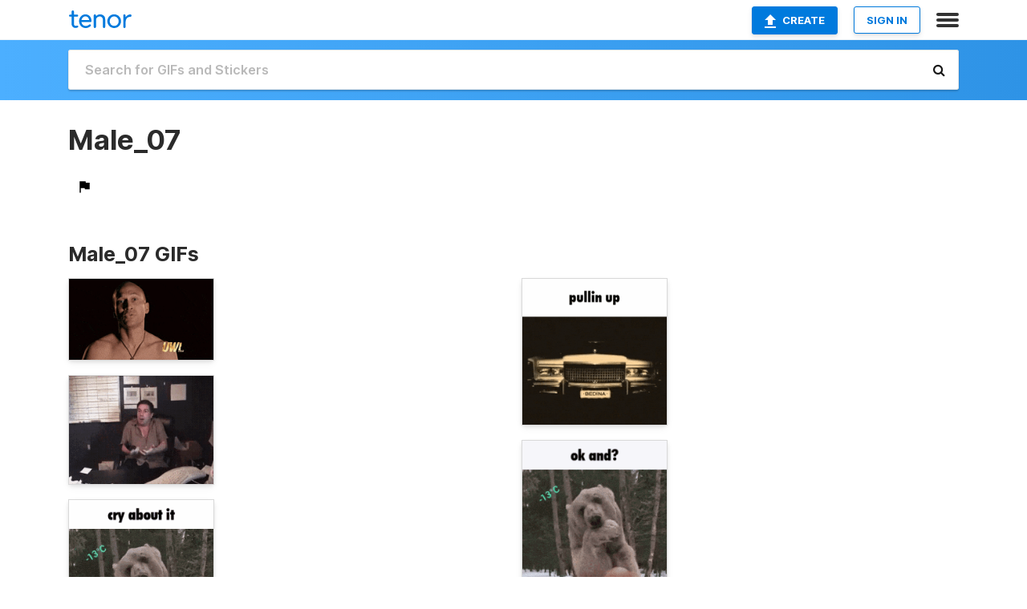

--- FILE ---
content_type: text/html; charset=utf-8
request_url: https://tenor.com/users/male_07
body_size: 18968
content:
<!DOCTYPE html>
<html lang="en" dir="ltr"><head><script id="data" type="text/x-cache" nonce="OGJiYWI3ODktM2ZkOC00MmUxLThlMzQtNzk4MmFmNzg1MmUw">[base64]</script><title class="dynamic">Male_07&#039;s GIFs on Tenor</title><link class="dynamic" rel="canonical" href="https://tenor.com/users/male_07"><meta class="dynamic" name="keywords" content=""><meta class="dynamic" name="description" content="Check out Male_07&#039;s GIFs on Tenor. Discover, search and share popular GIFs with friends on Tenor."><meta class="dynamic" name="twitter:title" content="Male_07&#039;s GIFs on Tenor"><meta class="dynamic" name="twitter:description" content="Check out Male_07&#039;s GIFs on Tenor. Discover, search and share popular GIFs with friends on Tenor."><meta class="dynamic" name="twitter:site" content="@gifkeyboard"><meta class="dynamic" name="twitter:app:name:iphone" content="GIF Keyboard"><meta class="dynamic" name="twitter:app:name:ipad" content="GIF Keyboard"><meta class="dynamic" name="twitter:app:name:googleplay" content="GIF Keyboard"><meta class="dynamic" name="twitter:app:id:iphone" content="917932200"><meta class="dynamic" name="twitter:app:id:ipad" content="917932200"><meta class="dynamic" name="twitter:app:id:googleplay" content="com.riffsy.FBMGIFApp"><meta class="dynamic" property="al:ios:app_name" content="GIF Keyboard"><meta class="dynamic" property="al:ios:app_store_id" content="917932200"><meta class="dynamic" property="al:android:package" content="com.riffsy.FBMGIFApp"><meta class="dynamic" property="al:android:app_name" content="GIF Keyboard"><meta class="dynamic" property="fb:app_id" content="374882289330575"><meta class="dynamic" property="og:site_name" content="Tenor"><meta class="dynamic" property="og:title" content="Male_07&#039;s GIFs on Tenor"><meta class="dynamic" name="robots" content="noindex"><meta class="dynamic" name="apple-itunes-app" content="app-id=917932200,app-argument=https://tenor.com/users/male_07"><script class="dynamic" type="application/ld+json">{"@context":"http:\u002F\u002Fschema.org","@type":"Article","author":"Male_07","creator":"Male_07","headline":"Male_07's GIFs on Tenor","name":"Male_07's GIFs on Tenor","url":"https:\u002F\u002Ftenor.com\u002Fusers\u002Fmale_07","mainEntityOfPage":"https:\u002F\u002Ftenor.com\u002Fusers\u002Fmale_07","keywords":"","dateModified":"2025-05-24T17:32:26.988Z","datePublished":"2025-05-24T17:32:26.988Z","publisher":{"@context":"http:\u002F\u002Fschema.org","@type":"Organization","name":"Tenor","logo":{"@type":"ImageObject","url":"https:\u002F\u002Ftenor.com\u002Fassets\u002Fimg\u002Ftenor-app-icon.png"},"sameAs":["https:\u002F\u002Ftwitter.com\u002Fgifkeyboard","https:\u002F\u002Fwww.facebook.com\u002Ftenorapp\u002F","https:\u002F\u002Fwww.linkedin.com\u002Fcompany\u002Ftenorinc\u002F"]},"image":{"@context":"http:\u002F\u002Fschema.org","@type":"ImageObject","author":"Male_07","creator":"Male_07","name":"Male_07's GIFs on Tenor","keywords":"","description":"Check out Male_07's GIFs on Tenor. Discover, search and share popular GIFs with friends on Tenor.","url":"https:\u002F\u002Ftenor.com\u002Fusers\u002Fmale_07","contentUrl":"https:\u002F\u002Fmedia1.tenor.com\u002Fm\u002Fk0q7O_BcYiYAAAAC\u002Fkeyandpeele-derek.gif","thumbnailUrl":"https:\u002F\u002Fmedia.tenor.com\u002Fk0q7O_BcYiYAAAAe\u002Fkeyandpeele-derek.png","width":498,"height":281,"dateCreated":"2025-05-24T17:32:26.988Z","uploadDate":"2025-05-24T17:32:26.988Z","representativeOfPage":true},"video":{"@context":"http:\u002F\u002Fschema.org","@type":"VideoObject","author":"Male_07","creator":"Male_07","name":"Male_07's GIFs on Tenor","keywords":"","description":"Check out Male_07's GIFs on Tenor. Discover, search and share popular GIFs with friends on Tenor.","url":"https:\u002F\u002Ftenor.com\u002Fusers\u002Fmale_07","contentUrl":"https:\u002F\u002Fmedia.tenor.com\u002Fk0q7O_BcYiYAAAPo\u002Fkeyandpeele-derek.mp4","thumbnailUrl":"https:\u002F\u002Fmedia.tenor.com\u002Fk0q7O_BcYiYAAAAe\u002Fkeyandpeele-derek.png","width":498,"height":282,"dateCreated":"2025-05-24T17:32:26.988Z","uploadDate":"2025-05-24T17:32:26.988Z","duration":"PT0M9S"}}</script><link rel="preconnect" href="https://www.googletagmanager.com"><link rel="preconnect" href="https://www.google-analytics.com"><link rel="dns-prefetch" href="//media.tenor.com"><link rel="preconnect" href="https://media.tenor.com"><link rel="stylesheet" type="text/css" href="/assets/dist/main.min.css?release=r260116-1-master-85a2"><meta charset="UTF-8"><meta name="viewport" content="width=device-width, initial-scale=1"><link rel="manifest" href="/assets/manifest.json"><link rel="shortcut icon" type="image/png" href="/assets/img/favicon/favicon-16x16.png"><link rel="apple-touch-icon" sizes="57x57" href="/assets/img/favicon/apple-touch-icon-57x57.png"><link rel="apple-touch-icon" sizes="60x60" href="/assets/img/favicon/apple-touch-icon-60x60.png"><link rel="apple-touch-icon" sizes="72x72" href="/assets/img/favicon/apple-touch-icon-72x72.png"><link rel="icon" type="image/png" href="/assets/img/favicon/favicon-16x16.png" sizes="16x16"><link rel="icon" type="image/png" href="/assets/img/favicon/favicon-32x32.png" sizes="32x32"><link rel="search" type="application/opensearchdescription+xml" href="/opensearch.xml" title="Tenor"><link rel="alternate" hreflang="x-default" href="https://tenor.com/users/male_07"><link rel="alternate" hreflang="af" href="https://tenor.com/af/users/male_07"><link rel="alternate" hreflang="am" href="https://tenor.com/am/users/male_07"><link rel="alternate" hreflang="az" href="https://tenor.com/az/users/male_07"><link rel="alternate" hreflang="be" href="https://tenor.com/be/users/male_07"><link rel="alternate" hreflang="bg" href="https://tenor.com/bg/users/male_07"><link rel="alternate" hreflang="bn" href="https://tenor.com/bn/users/male_07"><link rel="alternate" hreflang="bs" href="https://tenor.com/bs/users/male_07"><link rel="alternate" hreflang="ca" href="https://tenor.com/ca/users/male_07"><link rel="alternate" hreflang="cs" href="https://tenor.com/cs/users/male_07"><link rel="alternate" hreflang="da" href="https://tenor.com/da/users/male_07"><link rel="alternate" hreflang="de" href="https://tenor.com/de/users/male_07"><link rel="alternate" hreflang="de-AT" href="https://tenor.com/de-AT/users/male_07"><link rel="alternate" hreflang="de-CH" href="https://tenor.com/de-CH/users/male_07"><link rel="alternate" hreflang="el" href="https://tenor.com/el/users/male_07"><link rel="alternate" hreflang="en-AU" href="https://tenor.com/en-AU/users/male_07"><link rel="alternate" hreflang="en-CA" href="https://tenor.com/en-CA/users/male_07"><link rel="alternate" hreflang="en-GB" href="https://tenor.com/en-GB/users/male_07"><link rel="alternate" hreflang="en-IE" href="https://tenor.com/en-IE/users/male_07"><link rel="alternate" hreflang="en-IN" href="https://tenor.com/en-IN/users/male_07"><link rel="alternate" hreflang="en-NZ" href="https://tenor.com/en-NZ/users/male_07"><link rel="alternate" hreflang="en-SG" href="https://tenor.com/en-SG/users/male_07"><link rel="alternate" hreflang="en-ZA" href="https://tenor.com/en-ZA/users/male_07"><link rel="alternate" hreflang="es" href="https://tenor.com/es/users/male_07"><link rel="alternate" hreflang="es-419" href="https://tenor.com/es-419/users/male_07"><link rel="alternate" hreflang="es-AR" href="https://tenor.com/es-AR/users/male_07"><link rel="alternate" hreflang="es-BO" href="https://tenor.com/es-BO/users/male_07"><link rel="alternate" hreflang="es-CL" href="https://tenor.com/es-CL/users/male_07"><link rel="alternate" hreflang="es-CO" href="https://tenor.com/es-CO/users/male_07"><link rel="alternate" hreflang="es-CR" href="https://tenor.com/es-CR/users/male_07"><link rel="alternate" hreflang="es-DO" href="https://tenor.com/es-DO/users/male_07"><link rel="alternate" hreflang="es-EC" href="https://tenor.com/es-EC/users/male_07"><link rel="alternate" hreflang="es-GT" href="https://tenor.com/es-GT/users/male_07"><link rel="alternate" hreflang="es-HN" href="https://tenor.com/es-HN/users/male_07"><link rel="alternate" hreflang="es-MX" href="https://tenor.com/es-MX/users/male_07"><link rel="alternate" hreflang="es-NI" href="https://tenor.com/es-NI/users/male_07"><link rel="alternate" hreflang="es-PA" href="https://tenor.com/es-PA/users/male_07"><link rel="alternate" hreflang="es-PE" href="https://tenor.com/es-PE/users/male_07"><link rel="alternate" hreflang="es-PR" href="https://tenor.com/es-PR/users/male_07"><link rel="alternate" hreflang="es-PY" href="https://tenor.com/es-PY/users/male_07"><link rel="alternate" hreflang="es-SV" href="https://tenor.com/es-SV/users/male_07"><link rel="alternate" hreflang="es-US" href="https://tenor.com/es-US/users/male_07"><link rel="alternate" hreflang="es-UY" href="https://tenor.com/es-UY/users/male_07"><link rel="alternate" hreflang="es-VE" href="https://tenor.com/es-VE/users/male_07"><link rel="alternate" hreflang="et" href="https://tenor.com/et/users/male_07"><link rel="alternate" hreflang="eu" href="https://tenor.com/eu/users/male_07"><link rel="alternate" hreflang="fi" href="https://tenor.com/fi/users/male_07"><link rel="alternate" hreflang="fil" href="https://tenor.com/fil/users/male_07"><link rel="alternate" hreflang="fr" href="https://tenor.com/fr/users/male_07"><link rel="alternate" hreflang="fr-CA" href="https://tenor.com/fr-CA/users/male_07"><link rel="alternate" hreflang="fr-CH" href="https://tenor.com/fr-CH/users/male_07"><link rel="alternate" hreflang="gl" href="https://tenor.com/gl/users/male_07"><link rel="alternate" hreflang="gu" href="https://tenor.com/gu/users/male_07"><link rel="alternate" hreflang="hi" href="https://tenor.com/hi/users/male_07"><link rel="alternate" hreflang="hr" href="https://tenor.com/hr/users/male_07"><link rel="alternate" hreflang="hu" href="https://tenor.com/hu/users/male_07"><link rel="alternate" hreflang="hy" href="https://tenor.com/hy/users/male_07"><link rel="alternate" hreflang="id" href="https://tenor.com/id/users/male_07"><link rel="alternate" hreflang="is" href="https://tenor.com/is/users/male_07"><link rel="alternate" hreflang="it" href="https://tenor.com/it/users/male_07"><link rel="alternate" hreflang="ja" href="https://tenor.com/ja/users/male_07"><link rel="alternate" hreflang="ka" href="https://tenor.com/ka/users/male_07"><link rel="alternate" hreflang="kk" href="https://tenor.com/kk/users/male_07"><link rel="alternate" hreflang="km" href="https://tenor.com/km/users/male_07"><link rel="alternate" hreflang="kn" href="https://tenor.com/kn/users/male_07"><link rel="alternate" hreflang="ko" href="https://tenor.com/ko/users/male_07"><link rel="alternate" hreflang="ky" href="https://tenor.com/ky/users/male_07"><link rel="alternate" hreflang="lo" href="https://tenor.com/lo/users/male_07"><link rel="alternate" hreflang="lt" href="https://tenor.com/lt/users/male_07"><link rel="alternate" hreflang="lv" href="https://tenor.com/lv/users/male_07"><link rel="alternate" hreflang="mk" href="https://tenor.com/mk/users/male_07"><link rel="alternate" hreflang="ml" href="https://tenor.com/ml/users/male_07"><link rel="alternate" hreflang="mn" href="https://tenor.com/mn/users/male_07"><link rel="alternate" hreflang="mo" href="https://tenor.com/mo/users/male_07"><link rel="alternate" hreflang="mr" href="https://tenor.com/mr/users/male_07"><link rel="alternate" hreflang="ms" href="https://tenor.com/ms/users/male_07"><link rel="alternate" hreflang="my" href="https://tenor.com/my/users/male_07"><link rel="alternate" hreflang="ne" href="https://tenor.com/ne/users/male_07"><link rel="alternate" hreflang="nl" href="https://tenor.com/nl/users/male_07"><link rel="alternate" hreflang="no" href="https://tenor.com/no/users/male_07"><link rel="alternate" hreflang="pa" href="https://tenor.com/pa/users/male_07"><link rel="alternate" hreflang="pl" href="https://tenor.com/pl/users/male_07"><link rel="alternate" hreflang="pt" href="https://tenor.com/pt/users/male_07"><link rel="alternate" hreflang="pt-BR" href="https://tenor.com/pt-BR/users/male_07"><link rel="alternate" hreflang="pt-PT" href="https://tenor.com/pt-PT/users/male_07"><link rel="alternate" hreflang="ro" href="https://tenor.com/ro/users/male_07"><link rel="alternate" hreflang="ru" href="https://tenor.com/ru/users/male_07"><link rel="alternate" hreflang="si" href="https://tenor.com/si/users/male_07"><link rel="alternate" hreflang="sk" href="https://tenor.com/sk/users/male_07"><link rel="alternate" hreflang="sl" href="https://tenor.com/sl/users/male_07"><link rel="alternate" hreflang="sq" href="https://tenor.com/sq/users/male_07"><link rel="alternate" hreflang="sr" href="https://tenor.com/sr/users/male_07"><link rel="alternate" hreflang="sr-Latn" href="https://tenor.com/sr-Latn/users/male_07"><link rel="alternate" hreflang="sv" href="https://tenor.com/sv/users/male_07"><link rel="alternate" hreflang="sw" href="https://tenor.com/sw/users/male_07"><link rel="alternate" hreflang="ta" href="https://tenor.com/ta/users/male_07"><link rel="alternate" hreflang="te" href="https://tenor.com/te/users/male_07"><link rel="alternate" hreflang="th" href="https://tenor.com/th/users/male_07"><link rel="alternate" hreflang="tl" href="https://tenor.com/tl/users/male_07"><link rel="alternate" hreflang="tr" href="https://tenor.com/tr/users/male_07"><link rel="alternate" hreflang="uk" href="https://tenor.com/uk/users/male_07"><link rel="alternate" hreflang="uz" href="https://tenor.com/uz/users/male_07"><link rel="alternate" hreflang="vi" href="https://tenor.com/vi/users/male_07"><link rel="alternate" hreflang="zh-CN" href="https://tenor.com/zh-CN/users/male_07"><link rel="alternate" hreflang="zh-HK" href="https://tenor.com/zh-HK/users/male_07"><link rel="alternate" hreflang="zh-TW" href="https://tenor.com/zh-TW/users/male_07"><link rel="alternate" hreflang="zu" href="https://tenor.com/zu/users/male_07"></head><body><script async type="text/javascript" src="/assets/dist/main.min.js?release=r260116-1-master-85a2" fetchpriority="high"></script><div id="root"><div class="BaseApp"><div class="Banner TOSBanner hidden"><div class="container"><span class="iconfont-remove" aria-hidden="true"></span>We&#039;ve updated our <span class="linkElements"><a href="/legal-terms" rel="noopener">Terms of Service</a> and <a href="https://policies.google.com/privacy?hl=en" rel="noopener">Privacy Policy</a></span>. By continuing you agree to Tenor&#039;s <span class="linkElements"><a href="/legal-terms" rel="noopener">Terms of Service</a> and <a href="https://policies.google.com/privacy?hl=en" rel="noopener">Privacy Policy</a></span>.</div></div><div class="Banner LanguageBanner hidden"><div class="container"><span class="iconfont-remove" aria-hidden="true"></span><div>Tenor.com has been translated based on your browser&#039;s language setting. If you want to change the language, click <span class="linkElements"><button>here</button></span>.</div></div></div><nav class="NavBar"><div class="container"><span itemscope itemtype="http://schema.org/Organization"><a class="navbar-brand" itemProp="url" href="/"><img src="/assets/img/tenor-logo.svg" width="80" height="22" alt="Tenor logo" itemprop="logo"></a></span><div class="nav-buttons"><div class="account-buttons"><a class="button upload-button" href="/gif-maker?utm_source=nav-bar&amp;utm_medium=internal&amp;utm_campaign=gif-maker-entrypoints"><img src="/assets/icons/upload-icon.svg" width="14" height="17" alt="Upload icon">Create</a><button class="white-button">SIGN IN</button></div><span class=" ToggleMenu"><span class="menu-button navicon-button x ToggleMenu-button"><div class="navicon"></div></span><div class="animated NavMenu"><div class="section"><div class="header">Products</div><ul><li><a href="https://apps.apple.com/app/apple-store/id917932200?pt=39040802&amp;ct=NavGifKeyboard&amp;mt=8" rel="noopener">GIF Keyboard</a></li><li><a href="https://play.google.com/store/apps/details?id=com.riffsy.FBMGIFApp" rel="noopener">Android</a></li><li><a href="/contentpartners">Content Partners</a></li></ul></div><div class="section"><div class="header">Explore</div><ul><li><button>Language</button></li><li><a href="/reactions">Reaction GIFs</a></li><li><a href="/explore">Explore GIFs</a></li></ul></div><div class="section"><div class="header">Company</div><ul><li><a href="/press">Press</a></li><li><a href="https://blog.tenor.com/" rel="noopener">Blog</a></li><li><a href="https://support.google.com/tenor" rel="noopener">FAQ</a></li><li><a href="/legal-terms">Terms and Privacy</a></li><li><a href="/assets/dist/licenses.txt" rel="noopener">Website Licenses</a></li><li><a href="https://support.google.com/tenor/gethelp?hl=en" rel="noopener">Contact Us</a></li></ul></div><div class="section"><div class="header">API</div><ul><li><a href="/gifapi" rel="noopener">Tenor GIF API</a></li><li><a href="https://developers.google.com/tenor/guides/endpoints" rel="noopener">GIF API Documentation</a></li></ul></div></div></span></div></div></nav><div class="TopBarComponent TopSearchBar"><div class="TopBar"><div class="container"><a class="navbar-brand" itemProp="url" href="/"><img src="/assets/img/tenor-logo-white.svg" width="80" height="22" alt="Tenor logo" itemprop="logo"></a><div class="search-bar-wrapper"><form class="SearchBar"><input name="q" value="" placeholder="Search for GIFs and Stickers" autocomplete="off"><span class="iconfont-search" aria-hidden="true"></span></form></div></div></div></div><div><!--!--><div class="ProfilePage page"><div class="ProfilePageHeader"><a href="/users/male_07"><div class="banner-image" style="background-image:linear-gradient(135deg, #ff0000, #ae5ff5);"></div></a><div class="profile-details"><div class="container"><a rel="author" href="/users/male_07"><div class="ProfileImage" style="background-image:url(&quot;https://c.tenor.com/3/rDfZ9lFLyO8AAAfT/tenor.png&quot;);"> </div></a><div class="name-info"><h1 class="partnername">Male_07<span></span></h1><div class="tagline"> </div></div><div class="link-actions"><span class="links"></span><!--!--><span class="FlagIcon"><div class="Tooltip"><span class="content">Report</span></div><img src="/assets/img/icons/flag.svg" alt="flag icon"></span></div></div></div></div><div class="container"><div class="content"><div class="media-section"><div class="media-section-header"><h2>Male_07 GIFs</h2></div><div class="UniversalGifList" style="height:2573.0000000000005px;"><div class="column"><figure class="UniversalGifListItem clickable" data-index="0" data-width="220" data-height="124" style="top:0px;"><a href="/view/keyandpeele-derek-key-and-peele-fight-uwl-key-gif-10613501337962045990"><div class="Gif"><picture><source type="video/mp4" srcset="https://media.tenor.com/k0q7O_BcYiYAAAP1/keyandpeele-derek.mp4 320w"><source media="(max-width:840px)" type="image/webp" srcset="https://media.tenor.com/k0q7O_BcYiYAAAA1/keyandpeele-derek.webp 200w"><img src="https://media.tenor.com/k0q7O_BcYiYAAAAM/keyandpeele-derek.gif" width="180" height="101.45454545454547" alt="a man without a shirt stands in front of a fire" loading="lazy"></picture></div><div class="overlay"></div></a><div class="actions"><span class="GifFavButton FavButton" aria-hidden="true"></span></div><figcaption class="tags"><ul><li><a href="/search/keyandpeele-gifs">#keyandpeele</a></li><li><a href="/search/derek-gifs">#derek</a></li></ul></figcaption><!--!--></figure><figure class="UniversalGifListItem clickable" data-index="2" data-width="220" data-height="165" style="top:121.45454545454547px;"><a href="/view/pidgeon-mission-vince-desi-postal2-postal2vince-desi-gif-25729337"><div class="Gif"><picture><source media="(max-width:840px)" type="video/mp4" srcset="https://media.tenor.com/w7Yo4yXTL3wAAAP1/pidgeon-mission-vince-desi.mp4 106w"><source media="(max-width:840px)" type="image/webp" srcset="https://media.tenor.com/w7Yo4yXTL3wAAAA1/pidgeon-mission-vince-desi.webp 200w"><img src="https://media.tenor.com/w7Yo4yXTL3wAAAAM/pidgeon-mission-vince-desi.gif" width="180" height="135" alt="a man in a brown shirt is sitting at a desk in front of a calendar" loading="lazy"></picture></div><div class="overlay"></div></a><div class="actions"><span class="GifFavButton FavButton" aria-hidden="true"></span></div><figcaption class="tags"><ul><li><a href="/search/pidgeon-mission-gifs">#Pidgeon-Mission</a></li><li><a href="/search/vince-desi-gifs">#Vince-Desi</a></li></ul></figcaption><!--!--></figure><figure class="UniversalGifListItem clickable" data-index="4" data-width="220" data-height="440" style="top:276.4545454545455px;"><a href="/view/cry-about-it-cry-about-it-ice-man-cry-about-it-bear-gif-25085530"><div class="Gif"><picture><source media="(max-width:840px)" type="video/mp4" srcset="https://media.tenor.com/54uqDe9HYz8AAAP1/cry-about-it-cry-about-it-ice-man.mp4 132w"><source media="(max-width:840px)" type="image/webp" srcset="https://media.tenor.com/54uqDe9HYz8AAAA1/cry-about-it-cry-about-it-ice-man.webp 100w"><img src="https://media.tenor.com/54uqDe9HYz8AAAAM/cry-about-it-cry-about-it-ice-man.gif" width="180" height="360" alt="a man playing a guitar with a polar bear standing on his shoulders" loading="lazy"></picture></div><div class="overlay"></div></a><div class="actions"><span class="GifFavButton FavButton" aria-hidden="true"></span></div><figcaption class="tags"><ul><li><a href="/search/cry-about-it-gifs">#Cry-About-It</a></li></ul></figcaption><!--!--></figure><figure class="UniversalGifListItem clickable" data-index="6" data-width="220" data-height="123" style="top:656.4545454545455px;"><a href="/view/gman-half-life-american-psycho-gif-23472582"><div class="Gif"><picture><source media="(max-width:840px)" type="video/mp4" srcset="https://media.tenor.com/Lu0x2yZ2QnoAAAP1/gman-half-life.mp4 166w"><source media="(max-width:840px)" type="image/webp" srcset="https://media.tenor.com/Lu0x2yZ2QnoAAAA1/gman-half-life.webp 200w"><img src="https://media.tenor.com/Lu0x2yZ2QnoAAAAM/gman-half-life.gif" width="180" height="100.63636363636364" alt="a silhouette of a man in a suit with a briefcase" loading="lazy"></picture></div><div class="overlay"></div></a><div class="actions"><span class="GifFavButton FavButton" aria-hidden="true"></span></div><figcaption class="tags"><ul><li><a href="/search/gman-gifs">#gman</a></li><li><a href="/search/half-life-gifs">#Half-Life</a></li><li><a href="/search/american-psycho-gifs">#American-Psycho</a></li></ul></figcaption><!--!--></figure><figure class="UniversalGifListItem clickable" data-index="8" data-width="220" data-height="275" style="top:777.0909090909091px;"><a href="/view/gus-gus-sus-giancarlo-esposito-gif-23328188"><div class="Gif"><picture><source media="(max-width:840px)" type="video/mp4" srcset="https://media.tenor.com/ENMhp1Pb5xUAAAP1/gus-gus-sus.mp4 132w"><source media="(max-width:840px)" type="image/webp" srcset="https://media.tenor.com/ENMhp1Pb5xUAAAA1/gus-gus-sus.webp 160w"><img src="https://media.tenor.com/ENMhp1Pb5xUAAAAM/gus-gus-sus.gif" width="180" height="225" alt="a man is wearing a white suit and red tie ." loading="lazy"></picture></div><div class="overlay"></div></a><div class="actions"><span class="GifFavButton FavButton" aria-hidden="true"></span></div><figcaption class="tags"><ul><li><a href="/search/gus-gifs">#gus</a></li><li><a href="/search/gus-sus-gifs">#Gus-Sus</a></li><li><a href="/search/giancarlo-esposito-gifs">#Giancarlo-Esposito</a></li></ul></figcaption><!--!--></figure><figure class="UniversalGifListItem clickable" data-index="10" data-width="220" data-height="124" style="top:1022.0909090909091px;"><a href="/view/tomfooleryface-tomfoolery-troll-troll-flag-tomfoolery-flag-gif-23168543"><div class="Gif"><picture><source media="(max-width:840px)" type="image/webp" srcset="https://media.tenor.com/BawxH9ewEw4AAAA1/tomfooleryface-tomfoolery.webp 200w"><img src="https://media.tenor.com/BawxH9ewEw4AAAAM/tomfooleryface-tomfoolery.gif" width="180" height="101.45454545454547" alt="a white flag with a smiling face drawn on it" loading="lazy"></picture></div><div class="overlay"></div></a><div class="actions"><span class="GifFavButton FavButton" aria-hidden="true"></span></div><figcaption class="tags"><ul><li><a href="/search/tomfooleryface-gifs">#tomfooleryface</a></li><li><a href="/search/tomfoolery-gifs">#tomfoolery</a></li><li><a href="/search/troll-gifs">#troll</a></li></ul></figcaption><!--!--></figure><figure class="UniversalGifListItem clickable" data-index="12" data-width="220" data-height="229" style="top:1143.5454545454545px;"><a href="/view/lasha-murad-getia-lasha-murad-getia-gif-22876954"><div class="Gif"><picture><source media="(max-width:840px)" type="video/mp4" srcset="https://media.tenor.com/ErRpOy8ec9UAAAP1/lasha-murad-getia.mp4 132w"><source media="(max-width:840px)" type="image/webp" srcset="https://media.tenor.com/ErRpOy8ec9UAAAA1/lasha-murad-getia.webp 194w"><img src="https://media.tenor.com/ErRpOy8ec9UAAAAM/lasha-murad-getia.gif" width="180" height="187.36363636363637" alt="a shirtless man is standing in a room with his pants down ." loading="lazy"></picture></div><div class="overlay"></div></a><div class="actions"><span class="GifFavButton FavButton" aria-hidden="true"></span></div><figcaption class="tags"><ul><li><a href="/search/lasha-gifs">#lasha</a></li><li><a href="/search/murad-getia-gifs">#Murad-Getia</a></li></ul></figcaption><!--!--></figure><figure class="UniversalGifListItem clickable" data-index="14" data-width="220" data-height="349" style="top:1350.909090909091px;"><a href="/view/fishe-lore-fishe-fishe-meme-gif-22769236"><div class="Gif"><picture><source media="(max-width:840px)" type="video/mp4" srcset="https://media.tenor.com/1reu7KRWNIMAAAP1/fishe-lore-fishe.mp4 132w"><source media="(max-width:840px)" type="image/webp" srcset="https://media.tenor.com/1reu7KRWNIMAAAA1/fishe-lore-fishe.webp 128w"><img src="https://media.tenor.com/1reu7KRWNIMAAAAM/fishe-lore-fishe.gif" width="180" height="285.54545454545456" alt="a picture of a fish with the words fishe lore on the top" loading="lazy"></picture></div><div class="overlay"></div></a><div class="actions"><span class="GifFavButton FavButton" aria-hidden="true"></span></div><figcaption class="tags"><ul><li><a href="/search/fishe-lore-gifs">#Fishe-Lore</a></li><li><a href="/search/fishe-gifs">#fishe</a></li><li><a href="/search/fishe-meme-gifs">#Fishe-Meme</a></li></ul></figcaption><!--!--></figure><figure class="UniversalGifListItem clickable" data-index="16" data-width="220" data-height="204" style="top:1656.4545454545455px;"><a href="/view/get-real-hecu-get-real-authreus-get-real-authreus-get-real-authreus-hecu-gif-22639016"><div class="Gif"><picture><source media="(max-width:840px)" type="video/mp4" srcset="https://media.tenor.com/fIKx_pe8pPMAAAP1/get-real-hecu-get-real.mp4 118w"><source media="(max-width:840px)" type="image/webp" srcset="https://media.tenor.com/fIKx_pe8pPMAAAA1/get-real-hecu-get-real.webp 200w"><img src="https://media.tenor.com/fIKx_pe8pPMAAAAM/get-real-hecu-get-real.gif" width="180" height="166.9090909090909" alt="a blurred image of a man smoking a cigarette with the caption get real" loading="lazy"></picture></div><div class="overlay"></div></a><div class="actions"><span class="GifFavButton FavButton" aria-hidden="true"></span></div><figcaption class="tags"><ul><li><a href="/search/get-real-hecu-gifs">#Get-Real-Hecu</a></li><li><a href="/search/get-real-gifs">#Get-Real</a></li><li><a href="/search/authreus-gifs">#authreus</a></li></ul></figcaption><!--!--></figure><figure class="UniversalGifListItem clickable" data-index="19" data-width="220" data-height="142" style="top:1843.3636363636365px;"><a href="/view/cry-about-it-cry-about-it-heavy-gif-22638096"><div class="Gif"><picture><source media="(max-width:840px)" type="video/mp4" srcset="https://media.tenor.com/k5YKR7TBfkcAAAP1/cry-about-it-cry-about-it-heavy.mp4 186w"><source media="(max-width:840px)" type="image/webp" srcset="https://media.tenor.com/k5YKR7TBfkcAAAA1/cry-about-it-cry-about-it-heavy.webp 200w"><img src="https://media.tenor.com/k5YKR7TBfkcAAAAM/cry-about-it-cry-about-it-heavy.gif" width="180" height="116.18181818181819" alt="a cartoon character with a hat and a belt of bullets says &quot; cry about it &quot;" loading="lazy"></picture></div><div class="overlay"></div></a><div class="actions"><span class="GifFavButton FavButton" aria-hidden="true"></span></div><figcaption class="tags"><ul><li><a href="/search/cry-about-it-gifs">#Cry-About-It</a></li><li><a href="/search/cry-about-it-heavy-gifs">#Cry-About-It-Heavy</a></li></ul></figcaption><!--!--></figure><figure class="UniversalGifListItem clickable" data-index="20" data-width="220" data-height="165" style="top:1979.5454545454547px;"><a href="/view/wassup-ppl-wassup-ppl-milady-milday-kleiner-meme-kleiner-gif-22638094"><div class="Gif"><picture><source type="video/mp4" srcset="https://media.tenor.com/iycXdeROc7UAAAP1/wassup-ppl-wassup-ppl-milady.mp4 258w"><source media="(max-width:840px)" type="image/webp" srcset="https://media.tenor.com/iycXdeROc7UAAAA1/wassup-ppl-wassup-ppl-milady.webp 200w"><img src="https://media.tenor.com/iycXdeROc7UAAAAM/wassup-ppl-wassup-ppl-milady.gif" width="180" height="135" alt="a heart shaped mirror with a man in a hat and glasses in it" loading="lazy"></picture></div><div class="overlay"></div></a><div class="actions"><span class="GifFavButton FavButton" aria-hidden="true"></span></div><figcaption class="tags"><ul><li><a href="/search/wassup-ppl-gifs">#Wassup-Ppl</a></li><li><a href="/search/wassup-ppl-milady-gifs">#Wassup-Ppl-Milady</a></li></ul></figcaption><!--!--></figure><figure class="UniversalGifListItem clickable" data-index="22" data-width="220" data-height="220" style="top:2134.545454545455px;"><a href="/view/biggest-trolls-twerk-trolled-troll-memes-big-trolls-gif-22631720"><div class="Gif"><picture><source media="(max-width:840px)" type="video/mp4" srcset="https://media.tenor.com/AzVmfeny-XMAAAP1/biggest-trolls-twerk.mp4 106w"><source media="(max-width:840px)" type="image/webp" srcset="https://media.tenor.com/AzVmfeny-XMAAAA1/biggest-trolls-twerk.webp 200w"><img src="https://media.tenor.com/AzVmfeny-XMAAAAM/biggest-trolls-twerk.gif" width="180" height="180" alt="a picture of a troll with the words top 10 biggest trolls mankind has ever seen" loading="lazy"></picture></div><div class="overlay"></div></a><div class="actions"><span class="GifFavButton FavButton" aria-hidden="true"></span></div><figcaption class="tags"><ul><li><a href="/search/biggest-trolls-gifs">#Biggest-Trolls</a></li><li><a href="/search/twerk-gifs">#twerk</a></li><li><a href="/search/trolled-gifs">#trolled</a></li></ul></figcaption><!--!--></figure><figure class="UniversalGifListItem clickable" data-index="24" data-width="220" data-height="267" style="top:2334.545454545455px;"><a href="/view/radhaz-logging-off-discord-radhaz-logging-off-discord-sussy-hazard-let-me-go-rad-gif-22629475"><div class="Gif"><picture><source media="(max-width:840px)" type="video/mp4" srcset="https://media.tenor.com/MIb14_sM3VEAAAP1/radhaz-logging-off-discord.mp4 132w"><source media="(max-width:840px)" type="image/webp" srcset="https://media.tenor.com/MIb14_sM3VEAAAA1/radhaz-logging-off-discord.webp 166w"><img src="https://media.tenor.com/MIb14_sM3VEAAAAM/radhaz-logging-off-discord.gif" width="180" height="218.45454545454547" alt="a picture of a man with glasses and the words &quot; logging off discord &quot; above him" loading="lazy"></picture></div><div class="overlay"></div></a><div class="actions"><span class="GifFavButton FavButton" aria-hidden="true"></span></div><figcaption class="tags"><ul><li><a href="/search/radhaz-gifs">#radhaz</a></li><li><a href="/search/logging-off-discord-gifs">#Logging-Off-Discord</a></li></ul></figcaption><!--!--></figure></div><div class="column"><figure class="UniversalGifListItem clickable" data-index="1" data-width="220" data-height="223" style="top:0px;"><a href="/view/ბედინა-bedina-bedina-meme-pullin-up-pullin-up-meme-gif-12648649864309851148"><div class="Gif"><picture><source type="video/mp4" srcset="https://media.tenor.com/r4kICUJ7RAwAAAP1/%E1%83%91%E1%83%94%E1%83%93%E1%83%98%E1%83%9C%E1%83%90-bedina.mp4 316w"><source media="(max-width:840px)" type="image/webp" srcset="https://media.tenor.com/r4kICUJ7RAwAAAA1/%E1%83%91%E1%83%94%E1%83%93%E1%83%98%E1%83%9C%E1%83%90-bedina.webp 198w"><img src="https://media.tenor.com/r4kICUJ7RAwAAAAM/%E1%83%91%E1%83%94%E1%83%93%E1%83%98%E1%83%9C%E1%83%90-bedina.gif" width="180" height="182.45454545454547" alt="a car with a license plate that says bedina is pulling up" loading="lazy"></picture></div><div class="overlay"></div></a><div class="actions"><span class="GifFavButton FavButton" aria-hidden="true"></span></div><figcaption class="tags"><ul><li><a href="/search/ბედინა-gifs">#ბედინა</a></li><li><a href="/search/bedina-gifs">#bedina</a></li><li><a href="/search/bedina-meme-gifs">#bedina-meme</a></li></ul></figcaption><!--!--></figure><figure class="UniversalGifListItem clickable" data-index="3" data-width="220" data-height="440" style="top:202.45454545454547px;"><a href="/view/ok-and-ok-and-ice-man-ok-and-bear-gif-25086996"><div class="Gif"><picture><source media="(max-width:840px)" type="video/mp4" srcset="https://media.tenor.com/qutepRuHA0gAAAP1/ok-and-ok-and-ice-man.mp4 132w"><source media="(max-width:840px)" type="image/webp" srcset="https://media.tenor.com/qutepRuHA0gAAAA1/ok-and-ok-and-ice-man.webp 100w"><img src="https://media.tenor.com/qutepRuHA0gAAAAM/ok-and-ok-and-ice-man.gif" width="180" height="360" alt="a man with a guitar and a polar bear on his back" loading="lazy"></picture></div><div class="overlay"></div></a><div class="actions"><span class="GifFavButton FavButton" aria-hidden="true"></span></div><figcaption class="tags"><ul><li><a href="/search/ok-and-gifs">#Ok-And</a></li><li><a href="/search/ok-and-ice-man-gifs">#Ok-And-Ice-Man</a></li></ul></figcaption><!--!--></figure><figure class="UniversalGifListItem clickable" data-index="5" data-width="220" data-height="199" style="top:582.4545454545455px;"><a href="/view/authreus-tomfoolery-memecorp-gif-23588415"><div class="Gif"><picture><source media="(max-width:840px)" type="video/mp4" srcset="https://media.tenor.com/6vKWYRkDKOoAAAP1/authreus-tomfoolery.mp4 166w"><source media="(max-width:840px)" type="image/webp" srcset="https://media.tenor.com/6vKWYRkDKOoAAAA1/authreus-tomfoolery.webp 200w"><img src="https://media.tenor.com/6vKWYRkDKOoAAAAM/authreus-tomfoolery.gif" width="180" height="162.81818181818184" alt="a man in an elevator with the words we partake in a minuscule amount of tomfoolery" loading="lazy"></picture></div><div class="overlay"></div></a><div class="actions"><span class="GifFavButton FavButton" aria-hidden="true"></span></div><figcaption class="tags"><ul><li><a href="/search/authreus-gifs">#authreus</a></li><li><a href="/search/tomfoolery-gifs">#tomfoolery</a></li><li><a href="/search/memecorp-gifs">#memecorp</a></li></ul></figcaption><!--!--></figure><figure class="UniversalGifListItem clickable" data-index="7" data-width="220" data-height="220" style="top:765.2727272727274px;"><a href="/view/gman-mental-gman-gman-beta-gif-23377169"><div class="Gif"><picture><source media="(max-width:840px)" type="video/mp4" srcset="https://media.tenor.com/a8Csyhqw08EAAAP1/gman-mental-gman.mp4 118w"><source media="(max-width:840px)" type="image/webp" srcset="https://media.tenor.com/a8Csyhqw08EAAAA1/gman-mental-gman.webp 200w"><img src="https://media.tenor.com/a8Csyhqw08EAAAAM/gman-mental-gman.gif" width="180" height="180" alt="a close up of a man &#039;s face with his eyes closed" loading="lazy"></picture></div><div class="overlay"></div></a><div class="actions"><span class="GifFavButton FavButton" aria-hidden="true"></span></div><figcaption class="tags"><ul><li><a href="/search/gman-mental-gifs">#Gman-Mental</a></li><li><a href="/search/gman-gifs">#gman</a></li><li><a href="/search/gman-beta-gifs">#Gman-Beta</a></li></ul></figcaption><!--!--></figure><figure class="UniversalGifListItem clickable" data-index="9" data-width="220" data-height="124" style="top:965.2727272727274px;"><a href="/view/hdtf-mitchell-boogaloo-gif-23328101"><div class="Gif"><picture><source type="video/mp4" srcset="https://media.tenor.com/rasBbOKtSNEAAAP1/hdtf-mitchell.mp4 232w"><source media="(max-width:840px)" type="image/webp" srcset="https://media.tenor.com/rasBbOKtSNEAAAA1/hdtf-mitchell.webp 200w"><img src="https://media.tenor.com/rasBbOKtSNEAAAAM/hdtf-mitchell.gif" width="180" height="101.45454545454547" alt="a man in a trench coat is standing in front of a container with the letter a on it" loading="lazy"></picture></div><div class="overlay"></div></a><div class="actions"><span class="GifFavButton FavButton" aria-hidden="true"></span></div><figcaption class="tags"><ul><li><a href="/search/hdtf-gifs">#hdtf</a></li><li><a href="/search/mitchell-gifs">#mitchell</a></li><li><a href="/search/boogaloo-gifs">#boogaloo</a></li></ul></figcaption><!--!--></figure><figure class="UniversalGifListItem clickable" data-index="11" data-width="220" data-height="176" style="top:1086.7272727272727px;"><a href="/view/male-07-male07-bruh-roblox-07-gif-22947673"><div class="Gif"><picture><source media="(max-width:840px)" type="video/mp4" srcset="https://media.tenor.com/Bd6dwnHLEOAAAAP1/male-07-male07.mp4 118w"><source media="(max-width:840px)" type="image/webp" srcset="https://media.tenor.com/Bd6dwnHLEOAAAAA1/male-07-male07.webp 200w"><img src="https://media.tenor.com/Bd6dwnHLEOAAAAAM/male-07-male07.gif" width="180" height="144" alt="a cartoon of a man with a smile on his face and mountains in the background" loading="lazy"></picture></div><div class="overlay"></div></a><div class="actions"><span class="GifFavButton FavButton" aria-hidden="true"></span></div><figcaption class="tags"><ul><li><a href="/search/male-07-gifs">#male-07</a></li><li><a href="/search/male07-gifs">#male07</a></li><li><a href="/search/bruh-gifs">#bruh</a></li><li><a href="/search/roblox-07-gifs">#roblox-07</a></li></ul></figcaption><!--!--></figure><figure class="UniversalGifListItem clickable" data-index="13" data-width="220" data-height="266" style="top:1250.7272727272727px;"><a href="/view/authreus-we-do-a-tedious-amount-of-tomfoolery-gif-22770717"><div class="Gif"><picture><source type="video/mp4" srcset="https://media.tenor.com/n46An5E-yPsAAAP1/authreus-we-do-a-tedious-amount-of-tomfoolery.mp4 232w"><source media="(max-width:840px)" type="image/webp" srcset="https://media.tenor.com/n46An5E-yPsAAAA1/authreus-we-do-a-tedious-amount-of-tomfoolery.webp 166w"><img src="https://media.tenor.com/n46An5E-yPsAAAAM/authreus-we-do-a-tedious-amount-of-tomfoolery.gif" width="180" height="217.63636363636365" alt="a muscular man is covering his mouth with his hand while standing in a room ." loading="lazy"></picture></div><div class="overlay"></div></a><div class="actions"><span class="GifFavButton FavButton" aria-hidden="true"></span></div><figcaption class="tags"><ul><li><a href="/search/authreus-gifs">#authreus</a></li></ul></figcaption><!--!--></figure><figure class="UniversalGifListItem clickable" data-index="15" data-width="220" data-height="199" style="top:1488.3636363636365px;"><a href="/view/call-the-cops-they-wont-unnuke-black-mesa-gman-opposing-force-meme-gman-meme-gif-22714680"><div class="Gif"><picture><source media="(max-width:840px)" type="video/mp4" srcset="https://media.tenor.com/_ivtKYS-YxwAAAP1/call-the-cops-they-wont-unnuke-black-mesa-gman.mp4 148w"><source media="(max-width:840px)" type="image/webp" srcset="https://media.tenor.com/_ivtKYS-YxwAAAA1/call-the-cops-they-wont-unnuke-black-mesa-gman.webp 200w"><img src="https://media.tenor.com/_ivtKYS-YxwAAAAM/call-the-cops-they-wont-unnuke-black-mesa-gman.gif" width="180" height="162.81818181818184" alt="a man in a suit and tie is sitting on top of a box ." loading="lazy"></picture></div><div class="overlay"></div></a><div class="actions"><span class="GifFavButton FavButton" aria-hidden="true"></span></div><figcaption class="tags"><ul></ul></figcaption><!--!--></figure><figure class="UniversalGifListItem clickable" data-index="17" data-width="220" data-height="174" style="top:1671.1818181818182px;"><a href="/view/no-more-trolling-no-more-trolling-trollge-we-dont-do-trolling-trollge-sad-gif-22638122"><div class="Gif"><picture><source media="(max-width:840px)" type="video/mp4" srcset="https://media.tenor.com/wVPwQbNesqYAAAP1/no-more-trolling-no-more-trolling-trollge.mp4 106w"><source media="(max-width:840px)" type="image/webp" srcset="https://media.tenor.com/wVPwQbNesqYAAAA1/no-more-trolling-no-more-trolling-trollge.webp 200w"><img src="https://media.tenor.com/wVPwQbNesqYAAAAM/no-more-trolling-no-more-trolling-trollge.gif" width="180" height="142.36363636363637" alt="a troll face with the words &quot; no more trolling &quot; underneath it" loading="lazy"></picture></div><div class="overlay"></div></a><div class="actions"><span class="GifFavButton FavButton" aria-hidden="true"></span></div><figcaption class="tags"><ul><li><a href="/search/no-more-trolling-gifs">#No-More-Trolling</a></li></ul></figcaption><!--!--></figure><figure class="UniversalGifListItem clickable" data-index="18" data-width="220" data-height="261" style="top:1833.5454545454545px;"><a href="/view/files-are-too-powerful-discord-meme-big-image-discord-meme-big-image-discord-walter-white-gif-22638112"><div class="Gif"><picture><source media="(max-width:840px)" type="video/mp4" srcset="https://media.tenor.com/7JZpwTzoMHUAAAP1/files-are-too-powerful-discord-meme.mp4 148w"><source media="(max-width:840px)" type="image/webp" srcset="https://media.tenor.com/7JZpwTzoMHUAAAA1/files-are-too-powerful-discord-meme.webp 170w"><img src="https://media.tenor.com/7JZpwTzoMHUAAAAM/files-are-too-powerful-discord-meme.gif" width="180" height="213.54545454545456" alt="a man with a beard and glasses is standing in front of a red sign that says your files are too powerful" loading="lazy"></picture></div><div class="overlay"></div></a><div class="actions"><span class="GifFavButton FavButton" aria-hidden="true"></span></div><figcaption class="tags"><ul><li><a href="/search/files-are-too-powerful-gifs">#Files-Are-Too-Powerful</a></li></ul></figcaption><!--!--></figure><figure class="UniversalGifListItem clickable" data-index="21" data-width="220" data-height="267" style="top:2067.090909090909px;"><a href="/view/logging-off-discord-male-07-male07-male-07memes-male07memes-gif-22638084"><div class="Gif"><picture><source media="(max-width:840px)" type="video/mp4" srcset="https://media.tenor.com/qTy28rgjqFIAAAP1/logging-off-discord-male-07.mp4 132w"><source media="(max-width:840px)" type="image/webp" srcset="https://media.tenor.com/qTy28rgjqFIAAAA1/logging-off-discord-male-07.webp 166w"><img src="https://media.tenor.com/qTy28rgjqFIAAAAM/logging-off-discord-male-07.gif" width="180" height="218.45454545454547" alt="a cartoon of a man wearing sunglasses with the words logging off discord above him" loading="lazy"></picture></div><div class="overlay"></div></a><div class="actions"><span class="GifFavButton FavButton" aria-hidden="true"></span></div><figcaption class="tags"><ul><li><a href="/search/logging-off-discord-gifs">#Logging-Off-Discord</a></li><li><a href="/search/male-07-gifs">#male-07</a></li></ul></figcaption><!--!--></figure><figure class="UniversalGifListItem clickable" data-index="23" data-width="220" data-height="146" style="top:2305.5454545454545px;"><a href="/view/sorry-i-cant-unfuck-your-face-fucked-up-my-face-hdtf-hunt-down-the-freeman-hdtf-memes-gif-22631591"><div class="Gif"><picture><source media="(max-width:840px)" type="video/mp4" srcset="https://media.tenor.com/Gb8Yll5YFCEAAAP1/sorry-i-cant-unfuck-your-face-fucked-up-my-face.mp4 166w"><source media="(max-width:840px)" type="image/webp" srcset="https://media.tenor.com/Gb8Yll5YFCEAAAA1/sorry-i-cant-unfuck-your-face-fucked-up-my-face.webp 200w"><img src="https://media.tenor.com/Gb8Yll5YFCEAAAAM/sorry-i-cant-unfuck-your-face-fucked-up-my-face.gif" width="180" height="119.45454545454547" alt="a man in a suit and tie is standing in front of a kfc sign" loading="lazy"></picture></div><div class="overlay"></div></a><div class="actions"><span class="GifFavButton FavButton" aria-hidden="true"></span></div><figcaption class="tags"><ul><li><a href="/search/sorry-i-cant-unfuck-your-face-gifs">#Sorry-I-Cant-Unfuck-Your-Face</a></li></ul></figcaption><!--!--></figure></div><script type="text/javascript" nonce="OGJiYWI3ODktM2ZkOC00MmUxLThlMzQtNzk4MmFmNzg1MmUw">/*! For license information please see inlineMathService.min.js.LICENSE.txt */
(()=>{"use strict";let t=!1,i=!1,e=!1;function s(){t=window.innerWidth<=840,i=/iphone|ipod|ipad/i.test(window.navigator.userAgent)&&!window.MSStream,e=/Chrome/.test(window.navigator.userAgent)}window.addEventListener("resize",function(){s()}),s();const n=Object.freeze({GIF:"gif",MEME:"meme",STICKER:"sticker"});class o{element;staticColumns;showShareCount;isUniversalGifList;DEFAULT_WIDTH;y;containerWidth;numColumns;i;colNum;currentColumnIdx;minBottomY;maxBottomY;columnTailItems;spacing;borderLeft;borderRight;paddingLeft;paddingRight;paddingTop;paddingBottom;constructor({element:t,staticColumns:i,showShareCount:e,isUniversalGifList:s}){this.element=t,this.staticColumns=i,this.showShareCount=e,this.isUniversalGifList=s,this.DEFAULT_WIDTH=1===this.staticColumns?200:400,this.y=0,this.containerWidth=0,this.numColumns=0,this.i=0,this.colNum=0,this.currentColumnIdx=0,this.minBottomY=0,this.maxBottomY=0,this.columnTailItems=[],this.spacing=10,this.borderLeft=0,this.borderRight=0,this.paddingLeft=0,this.paddingRight=0,this.paddingTop=0,this.paddingBottom=0,this.resetVars()}resetVars(){this.y=0,this.spacing=t?10:20;const i=this.element?window.getComputedStyle(this.element):null;for(this.paddingLeft=i?parseInt(i.getPropertyValue("padding-left")):0,this.paddingRight=i?parseInt(i.getPropertyValue("padding-right")):0,this.paddingTop=i?parseInt(i.getPropertyValue("padding-top")):0,this.paddingBottom=i?parseInt(i.getPropertyValue("padding-bottom")):0,this.borderLeft=i?parseInt(i.getPropertyValue("border-left-width")):0,this.borderRight=i?parseInt(i.getPropertyValue("border-right-width")):0,this.containerWidth=this.element&&this.element.offsetWidth?this.element.offsetWidth-this.paddingLeft-this.paddingRight-this.borderLeft-this.borderRight:this.DEFAULT_WIDTH,this.staticColumns?this.numColumns=this.staticColumns:this.containerWidth>1100?this.numColumns=4:this.containerWidth>576?this.numColumns=3:this.numColumns=2,this.i=0,this.maxBottomY=0,this.columnTailItems=[],this.colNum=0;this.colNum<this.numColumns;this.colNum++)this.columnTailItems[this.colNum]={bottomY:0,width:0,height:0,y:0,column:this.colNum,index:-1}}getItemDimsAndMediaType(t){return[0,0,""]}updateItem(t,i){}compute(t,i){if(i&&this.resetVars(),!t||0===t.length)return console.info("mathService: no data"),{loaderHeight:0,numColumns:0};let e=0;const s=(this.containerWidth-this.numColumns*this.spacing)/this.numColumns;let o,h=0,m=0,l="";for(;this.i<t.length;this.i++){for(o=t[this.i],[h,m,l]=this.getItemDimsAndMediaType(o),e=this.isUniversalGifList||l!==n.MEME&&l!==n.STICKER?s/h*m:s,this.currentColumnIdx=0,this.minBottomY=this.columnTailItems[this.currentColumnIdx].bottomY,this.colNum=1;this.colNum<this.numColumns;this.colNum++)this.columnTailItems[this.colNum].bottomY<this.minBottomY&&(this.currentColumnIdx=this.colNum,this.minBottomY=this.columnTailItems[this.currentColumnIdx].bottomY);this.y=this.minBottomY,this.showShareCount&&(this.y+=18),this.columnTailItems[this.currentColumnIdx]={width:s,height:e,y:this.y,bottomY:e+this.y+this.spacing,column:this.currentColumnIdx,index:this.i},this.updateItem(o,this.currentColumnIdx)}for(this.colNum=0;this.colNum<this.numColumns;this.colNum++)this.columnTailItems[this.colNum].bottomY>this.maxBottomY&&(this.maxBottomY=this.columnTailItems[this.colNum].bottomY);return{loaderHeight:this.maxBottomY+this.paddingTop+this.paddingBottom,numColumns:this.numColumns}}}class h extends o{getItemDimsAndMediaType(t){return[parseInt(t.dataset.width||"0"),parseInt(t.dataset.height||"0"),""]}updateItem(t,i){t.dataset.colIndex=i.toString();const e=this.columnTailItems[i],s=t.getElementsByTagName("img")[0];s.setAttribute("width",e.width.toString()),s.setAttribute("height",e.height.toString())}}const m=document.getElementsByClassName("GifList");let l,r,a,d,u,c,g,p,C,I;for(let t=0;t<m.length;t++){l=m[t],r=new h({element:l,staticColumns:parseInt(l.dataset.columns||"0"),showShareCount:!1,isUniversalGifList:!1}),a=l.getElementsByClassName("column"),u=a.length,g=[],p=Array(u).fill(!1),C=0;let i,e,s=0;for(;C<u;)d=a[s],d.children.length?(i=d.children[0],e=parseInt(i.dataset.index||"0"),g[e]=d.removeChild(i)):p[s]||(C++,p[s]=!0),s=(s+1)%u;const n=r.compute(g),o=n.numColumns-u;l.style.height=`${n.loaderHeight}px`;const f=a[a.length-1];if(o<0)for(let t=0;t>o;t--)f.parentNode?.removeChild(f);else if(o>0)for(let t=0;t<o;t++)c=document.createElement("div"),c.className="column",c.style.cssText="top: 0px;",f.parentNode?.insertBefore(c,f.nextSibling);for(a=l.getElementsByClassName("column");g.length;)I=g.shift(),a[parseInt(I.dataset.colIndex||"0")].appendChild(I)}})();
//# sourceMappingURL=/assets/dist/inlineMathService.min.js.map</script></div></div></div></div></div></div><div class="ProgressBar" style="height:0;right:100vw;transition:right 2s linear;"></div><div class="DialogContainer"></div></div></div><script id="store-cache" type="text/x-cache" nonce="OGJiYWI3ODktM2ZkOC00MmUxLThlMzQtNzk4MmFmNzg1MmUw">{"appConfig":{},"config":{},"tags":{},"gifs":{"byId":{},"related":{},"searchByUsername":{"male_07-gifs-profile-public":{"results":[{"id":"10613501337962045990","legacy_info":{"post_id":"0"},"title":"","media_formats":{"mp4":{"url":"https:\u002F\u002Fmedia.tenor.com\u002Fk0q7O_BcYiYAAAPo\u002Fkeyandpeele-derek.mp4","duration":8.6,"preview":"","dims":[498,282],"size":189548},"tinymp4":{"url":"https:\u002F\u002Fmedia.tenor.com\u002Fk0q7O_BcYiYAAAP1\u002Fkeyandpeele-derek.mp4","duration":8.6,"preview":"","dims":[320,180],"size":106274},"webm":{"url":"https:\u002F\u002Fmedia.tenor.com\u002Fk0q7O_BcYiYAAAPs\u002Fkeyandpeele-derek.webm","duration":8.6,"preview":"","dims":[498,281],"size":318238},"tinygif":{"url":"https:\u002F\u002Fmedia.tenor.com\u002Fk0q7O_BcYiYAAAAM\u002Fkeyandpeele-derek.gif","duration":8.6,"preview":"","dims":[220,124],"size":484824},"webp":{"url":"https:\u002F\u002Fmedia.tenor.com\u002Fk0q7O_BcYiYAAAAx\u002Fkeyandpeele-derek.webp","duration":8.6,"preview":"","dims":[498,282],"size":663890},"tinywebp":{"url":"https:\u002F\u002Fmedia.tenor.com\u002Fk0q7O_BcYiYAAAA1\u002Fkeyandpeele-derek.webp","duration":8.6,"preview":"","dims":[200,114],"size":151678},"gif":{"url":"https:\u002F\u002Fmedia1.tenor.com\u002Fm\u002Fk0q7O_BcYiYAAAAC\u002Fkeyandpeele-derek.gif","duration":8.6,"preview":"","dims":[498,281],"size":8071663},"gifpreview":{"url":"https:\u002F\u002Fmedia.tenor.com\u002Fk0q7O_BcYiYAAAAe\u002Fkeyandpeele-derek.png","duration":0,"preview":"","dims":[498,281],"size":51774},"mediumgif":{"url":"https:\u002F\u002Fmedia1.tenor.com\u002Fm\u002Fk0q7O_BcYiYAAAAd\u002Fkeyandpeele-derek.gif","duration":8.6,"preview":"","dims":[374,211],"size":2252701}},"bg_color":"","created":1748107946.988244,"content_description":"a man without a shirt stands in front of a fire","h1_title":"Keyandpeele Derek GIF","long_title":"Keyandpeele Derek GIF - Keyandpeele Derek Key And Peele Fight GIFs","embed":"\u003Cdiv class=\"tenor-gif-embed\" data-postid=\"10613501337962045990\" data-share-method=\"host\" data-aspect-ratio=\"1.76596\" data-width=\"100%\"\u003E\u003Ca href=\"https:\u002F\u002Ftenor.com\u002Fview\u002Fkeyandpeele-derek-key-and-peele-fight-uwl-key-gif-10613501337962045990\"\u003EKeyandpeele Derek GIF\u003C\u002Fa\u003Efrom \u003Ca href=\"https:\u002F\u002Ftenor.com\u002Fsearch\u002Fkeyandpeele-gifs\"\u003EKeyandpeele GIFs\u003C\u002Fa\u003E\u003C\u002Fdiv\u003E \u003Cscript type=\"text\u002Fjavascript\" async src=\"https:\u002F\u002Ftenor.com\u002Fembed.js\"\u003E\u003C\u002Fscript\u003E","itemurl":"https:\u002F\u002Ftenor.com\u002Fview\u002Fkeyandpeele-derek-key-and-peele-fight-uwl-key-gif-10613501337962045990","url":"https:\u002F\u002Ftenor.com\u002FmOb6Y4Ql8bW.gif","tags":["keyandpeele","derek","key and peele fight","UWL","key","peele"],"flags":[],"user":{"username":"Male_07","partnername":"","url":"https:\u002F\u002Ftenor.com\u002Fusers\u002FMale_07","tagline":"","userid":"9698429","profile_id":"17864799373794920703","avatars":{"32":"https:\u002F\u002Fc.tenor.com\u002F3\u002FrDfZ9lFLyO8AAAfQ\u002Ftenor.png","75":"https:\u002F\u002Fc.tenor.com\u002F3\u002FrDfZ9lFLyO8AAAfR\u002Ftenor.png","128":"https:\u002F\u002Fc.tenor.com\u002F3\u002FrDfZ9lFLyO8AAAfS\u002Ftenor.png","256":"https:\u002F\u002Fc.tenor.com\u002F3\u002FrDfZ9lFLyO8AAAfT\u002Ftenor.png"},"usertype":"user","partnerbanner":{},"partnercategories":[],"partnerlinks":[],"flags":[]},"hasaudio":false,"source_id":"","shares":1791,"policy_status":"POLICY_STATUS_UNSPECIFIED","q":"@male_07","index":0,"details":{"width":180,"height":101.45454545454547,"y":0,"bottomY":121.45454545454547,"column":0,"index":0}},{"id":"12648649864309851148","legacy_info":{"post_id":"249529696"},"title":"","media_formats":{"tinygif":{"url":"https:\u002F\u002Fmedia.tenor.com\u002Fr4kICUJ7RAwAAAAM\u002F%E1%83%91%E1%83%94%E1%83%93%E1%83%98%E1%83%9C%E1%83%90-bedina.gif","duration":7.5,"preview":"","dims":[220,223],"size":465633},"gif":{"url":"https:\u002F\u002Fmedia1.tenor.com\u002Fm\u002Fr4kICUJ7RAwAAAAC\u002F%E1%83%91%E1%83%94%E1%83%93%E1%83%98%E1%83%9C%E1%83%90-bedina.gif","duration":7.5,"preview":"","dims":[384,389],"size":3546659},"gifpreview":{"url":"https:\u002F\u002Fmedia.tenor.com\u002Fr4kICUJ7RAwAAAAe\u002F%E1%83%91%E1%83%94%E1%83%93%E1%83%98%E1%83%9C%E1%83%90-bedina.png","duration":0,"preview":"","dims":[384,389],"size":28975},"tinymp4":{"url":"https:\u002F\u002Fmedia.tenor.com\u002Fr4kICUJ7RAwAAAP1\u002F%E1%83%91%E1%83%94%E1%83%93%E1%83%98%E1%83%9C%E1%83%90-bedina.mp4","duration":7.5,"preview":"","dims":[316,320],"size":182966},"webm":{"url":"https:\u002F\u002Fmedia.tenor.com\u002Fr4kICUJ7RAwAAAPs\u002F%E1%83%91%E1%83%94%E1%83%93%E1%83%98%E1%83%9C%E1%83%90-bedina.webm","duration":7.5,"preview":"","dims":[384,389],"size":219259},"mediumgif":{"url":"https:\u002F\u002Fmedia1.tenor.com\u002Fm\u002Fr4kICUJ7RAwAAAAd\u002F%E1%83%91%E1%83%94%E1%83%93%E1%83%98%E1%83%9C%E1%83%90-bedina.gif","duration":7.5,"preview":"","dims":[384,389],"size":2226272},"tinywebp":{"url":"https:\u002F\u002Fmedia.tenor.com\u002Fr4kICUJ7RAwAAAA1\u002F%E1%83%91%E1%83%94%E1%83%93%E1%83%98%E1%83%9C%E1%83%90-bedina.webp","duration":7.5,"preview":"","dims":[198,200],"size":159040},"mp4":{"url":"https:\u002F\u002Fmedia.tenor.com\u002Fr4kICUJ7RAwAAAPo\u002F%E1%83%91%E1%83%94%E1%83%93%E1%83%98%E1%83%9C%E1%83%90-bedina.mp4","duration":7.5,"preview":"","dims":[384,390],"size":272032},"webp":{"url":"https:\u002F\u002Fmedia.tenor.com\u002Fr4kICUJ7RAwAAAAx\u002F%E1%83%91%E1%83%94%E1%83%93%E1%83%98%E1%83%9C%E1%83%90-bedina.webp","duration":7.5,"preview":"","dims":[384,390],"size":383556}},"bg_color":"","created":1719407480.35325,"content_description":"a car with a license plate that says bedina is pulling up","h1_title":"ბედინა Bedina GIF","long_title":"ბედინა Bedina GIF - ბედინა Bedina Bedina Meme GIFs","embed":"\u003Cdiv class=\"tenor-gif-embed\" data-postid=\"12648649864309851148\" data-share-method=\"host\" data-aspect-ratio=\"0.984615\" data-width=\"100%\"\u003E\u003Ca href=\"https:\u002F\u002Ftenor.com\u002Fview\u002F%E1%83%91%E1%83%94%E1%83%93%E1%83%98%E1%83%9C%E1%83%90-bedina-bedina-meme-pullin-up-pullin-up-meme-gif-12648649864309851148\"\u003Eბედინა Bedina GIF\u003C\u002Fa\u003Efrom \u003Ca href=\"https:\u002F\u002Ftenor.com\u002Fsearch\u002F%E1%83%91%E1%83%94%E1%83%93%E1%83%98%E1%83%9C%E1%83%90-gifs\"\u003Eბედინა GIFs\u003C\u002Fa\u003E\u003C\u002Fdiv\u003E \u003Cscript type=\"text\u002Fjavascript\" async src=\"https:\u002F\u002Ftenor.com\u002Fembed.js\"\u003E\u003C\u002Fscript\u003E","itemurl":"https:\u002F\u002Ftenor.com\u002Fview\u002F%E1%83%91%E1%83%94%E1%83%93%E1%83%98%E1%83%9C%E1%83%90-bedina-bedina-meme-pullin-up-pullin-up-meme-gif-12648649864309851148","url":"https:\u002F\u002Ftenor.com\u002Fpew659QWxia.gif","tags":["ბედინა","bedina","bedina meme","pullin up","pullin up meme","caption"],"flags":[],"user":{"username":"Male_07","partnername":"","url":"https:\u002F\u002Ftenor.com\u002Fusers\u002FMale_07","tagline":"","userid":"9698429","profile_id":"17864799373794920703","avatars":{"32":"https:\u002F\u002Fc.tenor.com\u002F3\u002FrDfZ9lFLyO8AAAfQ\u002Ftenor.png","75":"https:\u002F\u002Fc.tenor.com\u002F3\u002FrDfZ9lFLyO8AAAfR\u002Ftenor.png","128":"https:\u002F\u002Fc.tenor.com\u002F3\u002FrDfZ9lFLyO8AAAfS\u002Ftenor.png","256":"https:\u002F\u002Fc.tenor.com\u002F3\u002FrDfZ9lFLyO8AAAfT\u002Ftenor.png"},"usertype":"user","partnerbanner":{},"partnercategories":[],"partnerlinks":[],"flags":[]},"hasaudio":false,"source_id":"","shares":399,"policy_status":"POLICY_STATUS_UNSPECIFIED","q":"@male_07","index":1,"details":{"width":180,"height":182.45454545454547,"y":0,"bottomY":202.45454545454547,"column":1,"index":1}},{"id":"14102504239214571388","legacy_info":{"post_id":"25729337"},"title":"","media_formats":{"tinygif":{"url":"https:\u002F\u002Fmedia.tenor.com\u002Fw7Yo4yXTL3wAAAAM\u002Fpidgeon-mission-vince-desi.gif","duration":13.7,"preview":"","dims":[220,165],"size":1343583},"gif":{"url":"https:\u002F\u002Fmedia1.tenor.com\u002Fm\u002Fw7Yo4yXTL3wAAAAC\u002Fpidgeon-mission-vince-desi.gif","duration":13.7,"preview":"","dims":[498,373],"size":32691413},"mediumgif":{"url":"https:\u002F\u002Fmedia1.tenor.com\u002Fm\u002Fw7Yo4yXTL3wAAAAd\u002Fpidgeon-mission-vince-desi.gif","duration":13.7,"preview":"","dims":[640,480],"size":23291691},"gifpreview":{"url":"https:\u002F\u002Fmedia.tenor.com\u002Fw7Yo4yXTL3wAAAAe\u002Fpidgeon-mission-vince-desi.png","duration":13.7,"preview":"","dims":[640,480],"size":202143},"tinymp4":{"url":"https:\u002F\u002Fmedia.tenor.com\u002Fw7Yo4yXTL3wAAAP1\u002Fpidgeon-mission-vince-desi.mp4","duration":13.7,"preview":"","dims":[106,80],"size":172488},"tinywebp":{"url":"https:\u002F\u002Fmedia.tenor.com\u002Fw7Yo4yXTL3wAAAA1\u002Fpidgeon-mission-vince-desi.webp","duration":13.7,"preview":"","dims":[200,150],"size":847146},"webp_transparent":{"url":"https:\u002F\u002Fmedia.tenor.com\u002Fw7Yo4yXTL3wAAAAl\u002Fpidgeon-mission-vince-desi.webp","duration":13.7,"preview":"","dims":[480,360],"size":5373974},"webm":{"url":"https:\u002F\u002Fmedia.tenor.com\u002Fw7Yo4yXTL3wAAAPs\u002Fpidgeon-mission-vince-desi.webm","duration":13.7,"preview":"","dims":[640,480],"size":1287375},"tinywebp_transparent":{"url":"https:\u002F\u002Fmedia.tenor.com\u002Fw7Yo4yXTL3wAAAAm\u002Fpidgeon-mission-vince-desi.webp","duration":13.7,"preview":"","dims":[200,150],"size":847146},"webp":{"url":"https:\u002F\u002Fmedia.tenor.com\u002Fw7Yo4yXTL3wAAAAx\u002Fpidgeon-mission-vince-desi.webp","duration":13.7,"preview":"","dims":[498,374],"size":3243446},"mp4":{"url":"https:\u002F\u002Fmedia.tenor.com\u002Fw7Yo4yXTL3wAAAPo\u002Fpidgeon-mission-vince-desi.mp4","duration":13.7,"preview":"","dims":[640,480],"size":6654987}},"bg_color":"","created":1653024838.950693,"content_description":"a man in a brown shirt is sitting at a desk in front of a calendar","h1_title":"Pidgeon Mission Vince Desi GIF","long_title":"Pidgeon Mission Vince Desi GIF - Pidgeon Mission Vince Desi Postal2 GIFs","embed":"\u003Cdiv class=\"tenor-gif-embed\" data-postid=\"25729337\" data-share-method=\"host\" data-aspect-ratio=\"1.33333\" data-width=\"100%\"\u003E\u003Ca href=\"https:\u002F\u002Ftenor.com\u002Fview\u002Fpidgeon-mission-vince-desi-postal2-postal2vince-desi-gif-25729337\"\u003EPidgeon Mission Vince Desi GIF\u003C\u002Fa\u003Efrom \u003Ca href=\"https:\u002F\u002Ftenor.com\u002Fsearch\u002Fpidgeon+mission-gifs\"\u003EPidgeon Mission GIFs\u003C\u002Fa\u003E\u003C\u002Fdiv\u003E \u003Cscript type=\"text\u002Fjavascript\" async src=\"https:\u002F\u002Ftenor.com\u002Fembed.js\"\u003E\u003C\u002Fscript\u003E","itemurl":"https:\u002F\u002Ftenor.com\u002Fview\u002Fpidgeon-mission-vince-desi-postal2-postal2vince-desi-gif-25729337","url":"https:\u002F\u002Ftenor.com\u002FbT7xt.gif","tags":["Pidgeon Mission","Vince Desi","Postal2","Postal2Vince Desi"],"flags":[],"user":{"username":"Male_07","partnername":"","url":"https:\u002F\u002Ftenor.com\u002Fusers\u002FMale_07","tagline":"","userid":"9698429","profile_id":"17864799373794920703","avatars":{"32":"https:\u002F\u002Fc.tenor.com\u002F3\u002FrDfZ9lFLyO8AAAfQ\u002Ftenor.png","75":"https:\u002F\u002Fc.tenor.com\u002F3\u002FrDfZ9lFLyO8AAAfR\u002Ftenor.png","128":"https:\u002F\u002Fc.tenor.com\u002F3\u002FrDfZ9lFLyO8AAAfS\u002Ftenor.png","256":"https:\u002F\u002Fc.tenor.com\u002F3\u002FrDfZ9lFLyO8AAAfT\u002Ftenor.png"},"usertype":"user","partnerbanner":{},"partnercategories":[],"partnerlinks":[],"flags":[]},"hasaudio":false,"source_id":"","shares":2453,"policy_status":"POLICY_STATUS_UNSPECIFIED","q":"@male_07","index":2,"details":{"width":180,"height":135,"y":121.45454545454547,"bottomY":276.4545454545455,"column":0,"index":2}},{"id":"12316041669199201096","legacy_info":{"post_id":"25086996"},"title":"","media_formats":{"tinywebp_transparent":{"url":"https:\u002F\u002Fmedia.tenor.com\u002FqutepRuHA0gAAAAm\u002Fok-and-ok-and-ice-man.webp","duration":5,"preview":"","dims":[100,200],"size":99344},"webp":{"url":"https:\u002F\u002Fmedia.tenor.com\u002FqutepRuHA0gAAAAx\u002Fok-and-ok-and-ice-man.webp","duration":5,"preview":"","dims":[249,498],"size":347454},"gif":{"url":"https:\u002F\u002Fmedia1.tenor.com\u002Fm\u002FqutepRuHA0gAAAAC\u002Fok-and-ok-and-ice-man.gif","duration":5,"preview":"","dims":[249,498],"size":3393586},"tinygif":{"url":"https:\u002F\u002Fmedia.tenor.com\u002FqutepRuHA0gAAAAM\u002Fok-and-ok-and-ice-man.gif","duration":5,"preview":"","dims":[220,440],"size":980880},"gifpreview":{"url":"https:\u002F\u002Fmedia.tenor.com\u002FqutepRuHA0gAAAAe\u002Fok-and-ok-and-ice-man.png","duration":5,"preview":"","dims":[320,640],"size":72828},"tinywebp":{"url":"https:\u002F\u002Fmedia.tenor.com\u002FqutepRuHA0gAAAA1\u002Fok-and-ok-and-ice-man.webp","duration":5,"preview":"","dims":[100,200],"size":99344},"mediumgif":{"url":"https:\u002F\u002Fmedia1.tenor.com\u002Fm\u002FqutepRuHA0gAAAAd\u002Fok-and-ok-and-ice-man.gif","duration":5,"preview":"","dims":[320,640],"size":2374808},"webp_transparent":{"url":"https:\u002F\u002Fmedia.tenor.com\u002FqutepRuHA0gAAAAl\u002Fok-and-ok-and-ice-man.webp","duration":5,"preview":"","dims":[234,468],"size":351714},"webm":{"url":"https:\u002F\u002Fmedia.tenor.com\u002FqutepRuHA0gAAAPs\u002Fok-and-ok-and-ice-man.webm","duration":5,"preview":"","dims":[320,640],"size":128572},"tinymp4":{"url":"https:\u002F\u002Fmedia.tenor.com\u002FqutepRuHA0gAAAP1\u002Fok-and-ok-and-ice-man.mp4","duration":5,"preview":"","dims":[132,264],"size":169587},"mp4":{"url":"https:\u002F\u002Fmedia.tenor.com\u002FqutepRuHA0gAAAPo\u002Fok-and-ok-and-ice-man.mp4","duration":5,"preview":"","dims":[320,640],"size":979849}},"bg_color":"","created":1646918494.2392,"content_description":"a man with a guitar and a polar bear on his back","h1_title":"Ok And Ok And Ice Man GIF","long_title":"Ok And Ok And Ice Man GIF - Ok And Ok And Ice Man Ok And Bear GIFs","embed":"\u003Cdiv class=\"tenor-gif-embed\" data-postid=\"25086996\" data-share-method=\"host\" data-aspect-ratio=\"0.5\" data-width=\"100%\"\u003E\u003Ca href=\"https:\u002F\u002Ftenor.com\u002Fview\u002Fok-and-ok-and-ice-man-ok-and-bear-gif-25086996\"\u003EOk And Ok And Ice Man GIF\u003C\u002Fa\u003Efrom \u003Ca href=\"https:\u002F\u002Ftenor.com\u002Fsearch\u002Fok+and-gifs\"\u003EOk And GIFs\u003C\u002Fa\u003E\u003C\u002Fdiv\u003E \u003Cscript type=\"text\u002Fjavascript\" async src=\"https:\u002F\u002Ftenor.com\u002Fembed.js\"\u003E\u003C\u002Fscript\u003E","itemurl":"https:\u002F\u002Ftenor.com\u002Fview\u002Fok-and-ok-and-ice-man-ok-and-bear-gif-25086996","url":"https:\u002F\u002Ftenor.com\u002FbRqq8.gif","tags":["Ok And","Ok And Ice Man","Ok And Bear"],"flags":[],"user":{"username":"Male_07","partnername":"","url":"https:\u002F\u002Ftenor.com\u002Fusers\u002FMale_07","tagline":"","userid":"9698429","profile_id":"17864799373794920703","avatars":{"32":"https:\u002F\u002Fc.tenor.com\u002F3\u002FrDfZ9lFLyO8AAAfQ\u002Ftenor.png","75":"https:\u002F\u002Fc.tenor.com\u002F3\u002FrDfZ9lFLyO8AAAfR\u002Ftenor.png","128":"https:\u002F\u002Fc.tenor.com\u002F3\u002FrDfZ9lFLyO8AAAfS\u002Ftenor.png","256":"https:\u002F\u002Fc.tenor.com\u002F3\u002FrDfZ9lFLyO8AAAfT\u002Ftenor.png"},"usertype":"user","partnerbanner":{},"partnercategories":[],"partnerlinks":[],"flags":[]},"hasaudio":false,"source_id":"","shares":18820,"policy_status":"POLICY_STATUS_UNSPECIFIED","q":"@male_07","index":3,"details":{"width":180,"height":360,"y":202.45454545454547,"bottomY":582.4545454545455,"column":1,"index":3}},{"id":"16684616221349864255","legacy_info":{"post_id":"25085530"},"title":"","media_formats":{"gifpreview":{"url":"https:\u002F\u002Fmedia.tenor.com\u002F54uqDe9HYz8AAAAe\u002Fcry-about-it-cry-about-it-ice-man.png","duration":5,"preview":"","dims":[320,640],"size":90816},"webp":{"url":"https:\u002F\u002Fmedia.tenor.com\u002F54uqDe9HYz8AAAAx\u002Fcry-about-it-cry-about-it-ice-man.webp","duration":5,"preview":"","dims":[249,498],"size":422518},"tinywebp":{"url":"https:\u002F\u002Fmedia.tenor.com\u002F54uqDe9HYz8AAAA1\u002Fcry-about-it-cry-about-it-ice-man.webp","duration":5,"preview":"","dims":[100,200],"size":100924},"tinymp4":{"url":"https:\u002F\u002Fmedia.tenor.com\u002F54uqDe9HYz8AAAP1\u002Fcry-about-it-cry-about-it-ice-man.mp4","duration":5,"preview":"","dims":[132,264],"size":183529},"tinygif":{"url":"https:\u002F\u002Fmedia.tenor.com\u002F54uqDe9HYz8AAAAM\u002Fcry-about-it-cry-about-it-ice-man.gif","duration":5,"preview":"","dims":[220,440],"size":1165805},"webp_transparent":{"url":"https:\u002F\u002Fmedia.tenor.com\u002F54uqDe9HYz8AAAAl\u002Fcry-about-it-cry-about-it-ice-man.webp","duration":5,"preview":"","dims":[249,498],"size":398610},"gif":{"url":"https:\u002F\u002Fmedia1.tenor.com\u002Fm\u002F54uqDe9HYz8AAAAC\u002Fcry-about-it-cry-about-it-ice-man.gif","duration":5,"preview":"","dims":[249,498],"size":3489039},"webm":{"url":"https:\u002F\u002Fmedia.tenor.com\u002F54uqDe9HYz8AAAPs\u002Fcry-about-it-cry-about-it-ice-man.webm","duration":5,"preview":"","dims":[320,640],"size":176903},"mediumgif":{"url":"https:\u002F\u002Fmedia1.tenor.com\u002Fm\u002F54uqDe9HYz8AAAAd\u002Fcry-about-it-cry-about-it-ice-man.gif","duration":5,"preview":"","dims":[320,640],"size":3472092},"mp4":{"url":"https:\u002F\u002Fmedia.tenor.com\u002F54uqDe9HYz8AAAPo\u002Fcry-about-it-cry-about-it-ice-man.mp4","duration":5,"preview":"","dims":[320,640],"size":2168303},"tinywebp_transparent":{"url":"https:\u002F\u002Fmedia.tenor.com\u002F54uqDe9HYz8AAAAm\u002Fcry-about-it-cry-about-it-ice-man.webp","duration":5,"preview":"","dims":[100,200],"size":100924}},"bg_color":"","created":1646893239.757478,"content_description":"a man playing a guitar with a polar bear standing on his shoulders","h1_title":"Cry About It Cry About It Ice Man GIF","long_title":"Cry About It Cry About It Ice Man GIF - Cry About It Cry About It Ice Man Cry About It Bear GIFs","embed":"\u003Cdiv class=\"tenor-gif-embed\" data-postid=\"25085530\" data-share-method=\"host\" data-aspect-ratio=\"0.5\" data-width=\"100%\"\u003E\u003Ca href=\"https:\u002F\u002Ftenor.com\u002Fview\u002Fcry-about-it-cry-about-it-ice-man-cry-about-it-bear-gif-25085530\"\u003ECry About It Cry About It Ice Man GIF\u003C\u002Fa\u003Efrom \u003Ca href=\"https:\u002F\u002Ftenor.com\u002Fsearch\u002Fcry+about+it-gifs\"\u003ECry About It GIFs\u003C\u002Fa\u003E\u003C\u002Fdiv\u003E \u003Cscript type=\"text\u002Fjavascript\" async src=\"https:\u002F\u002Ftenor.com\u002Fembed.js\"\u003E\u003C\u002Fscript\u003E","itemurl":"https:\u002F\u002Ftenor.com\u002Fview\u002Fcry-about-it-cry-about-it-ice-man-cry-about-it-bear-gif-25085530","url":"https:\u002F\u002Ftenor.com\u002FbRp3u.gif","tags":["Cry About It","Cry About It Ice Man","Cry About It Bear"],"flags":[],"user":{"username":"Male_07","partnername":"","url":"https:\u002F\u002Ftenor.com\u002Fusers\u002FMale_07","tagline":"","userid":"9698429","profile_id":"17864799373794920703","avatars":{"32":"https:\u002F\u002Fc.tenor.com\u002F3\u002FrDfZ9lFLyO8AAAfQ\u002Ftenor.png","75":"https:\u002F\u002Fc.tenor.com\u002F3\u002FrDfZ9lFLyO8AAAfR\u002Ftenor.png","128":"https:\u002F\u002Fc.tenor.com\u002F3\u002FrDfZ9lFLyO8AAAfS\u002Ftenor.png","256":"https:\u002F\u002Fc.tenor.com\u002F3\u002FrDfZ9lFLyO8AAAfT\u002Ftenor.png"},"usertype":"user","partnerbanner":{},"partnercategories":[],"partnerlinks":[],"flags":[]},"hasaudio":false,"source_id":"","shares":2539,"policy_status":"POLICY_STATUS_UNSPECIFIED","q":"@male_07","index":4,"details":{"width":180,"height":360,"y":276.4545454545455,"bottomY":656.4545454545455,"column":0,"index":4}},{"id":"16929759293014747370","legacy_info":{"post_id":"23588415"},"title":"","media_formats":{"gifpreview":{"url":"https:\u002F\u002Fmedia.tenor.com\u002F6vKWYRkDKOoAAAAe\u002Fauthreus-tomfoolery.png","duration":3.6,"preview":"","dims":[640,580],"size":59946},"tinywebp_transparent":{"url":"https:\u002F\u002Fmedia.tenor.com\u002F6vKWYRkDKOoAAAAm\u002Fauthreus-tomfoolery.webp","duration":3.6,"preview":"","dims":[200,182],"size":69270},"tinywebp":{"url":"https:\u002F\u002Fmedia.tenor.com\u002F6vKWYRkDKOoAAAA1\u002Fauthreus-tomfoolery.webp","duration":3.6,"preview":"","dims":[200,182],"size":69270},"gif":{"url":"https:\u002F\u002Fmedia1.tenor.com\u002Fm\u002F6vKWYRkDKOoAAAAC\u002Fauthreus-tomfoolery.gif","duration":3.6,"preview":"","dims":[498,451],"size":7246758},"webm":{"url":"https:\u002F\u002Fmedia.tenor.com\u002F6vKWYRkDKOoAAAPs\u002Fauthreus-tomfoolery.webm","duration":3.6,"preview":"","dims":[640,580],"size":94719},"tinymp4":{"url":"https:\u002F\u002Fmedia.tenor.com\u002F6vKWYRkDKOoAAAP1\u002Fauthreus-tomfoolery.mp4","duration":3.6,"preview":"","dims":[166,150],"size":40760},"mp4":{"url":"https:\u002F\u002Fmedia.tenor.com\u002F6vKWYRkDKOoAAAPo\u002Fauthreus-tomfoolery.mp4","duration":3.6,"preview":"","dims":[640,580],"size":455103},"webp":{"url":"https:\u002F\u002Fmedia.tenor.com\u002F6vKWYRkDKOoAAAAx\u002Fauthreus-tomfoolery.webp","duration":3.6,"preview":"","dims":[498,451],"size":102726},"mediumgif":{"url":"https:\u002F\u002Fmedia1.tenor.com\u002Fm\u002F6vKWYRkDKOoAAAAd\u002Fauthreus-tomfoolery.gif","duration":3.6,"preview":"","dims":[640,580],"size":551596},"webp_transparent":{"url":"https:\u002F\u002Fmedia.tenor.com\u002F6vKWYRkDKOoAAAAl\u002Fauthreus-tomfoolery.webp","duration":3.6,"preview":"","dims":[470,427],"size":262444},"tinygif":{"url":"https:\u002F\u002Fmedia.tenor.com\u002F6vKWYRkDKOoAAAAM\u002Fauthreus-tomfoolery.gif","duration":3.6,"preview":"","dims":[220,199],"size":60649}},"bg_color":"","created":1635357418.740925,"content_description":"a man in an elevator with the words we partake in a minuscule amount of tomfoolery","h1_title":"Authreus Tomfoolery GIF","long_title":"Authreus Tomfoolery GIF - Authreus Tomfoolery Memecorp GIFs","embed":"\u003Cdiv class=\"tenor-gif-embed\" data-postid=\"23588415\" data-share-method=\"host\" data-aspect-ratio=\"1.10345\" data-width=\"100%\"\u003E\u003Ca href=\"https:\u002F\u002Ftenor.com\u002Fview\u002Fauthreus-tomfoolery-memecorp-gif-23588415\"\u003EAuthreus Tomfoolery GIF\u003C\u002Fa\u003Efrom \u003Ca href=\"https:\u002F\u002Ftenor.com\u002Fsearch\u002Fauthreus-gifs\"\u003EAuthreus GIFs\u003C\u002Fa\u003E\u003C\u002Fdiv\u003E \u003Cscript type=\"text\u002Fjavascript\" async src=\"https:\u002F\u002Ftenor.com\u002Fembed.js\"\u003E\u003C\u002Fscript\u003E","itemurl":"https:\u002F\u002Ftenor.com\u002Fview\u002Fauthreus-tomfoolery-memecorp-gif-23588415","url":"https:\u002F\u002Ftenor.com\u002FbK8At.gif","tags":["authreus","tomfoolery","memecorp"],"flags":[],"user":{"username":"Male_07","partnername":"","url":"https:\u002F\u002Ftenor.com\u002Fusers\u002FMale_07","tagline":"","userid":"9698429","profile_id":"17864799373794920703","avatars":{"32":"https:\u002F\u002Fc.tenor.com\u002F3\u002FrDfZ9lFLyO8AAAfQ\u002Ftenor.png","75":"https:\u002F\u002Fc.tenor.com\u002F3\u002FrDfZ9lFLyO8AAAfR\u002Ftenor.png","128":"https:\u002F\u002Fc.tenor.com\u002F3\u002FrDfZ9lFLyO8AAAfS\u002Ftenor.png","256":"https:\u002F\u002Fc.tenor.com\u002F3\u002FrDfZ9lFLyO8AAAfT\u002Ftenor.png"},"usertype":"user","partnerbanner":{},"partnercategories":[],"partnerlinks":[],"flags":[]},"hasaudio":false,"source_id":"","shares":1734,"policy_status":"POLICY_STATUS_UNSPECIFIED","q":"@male_07","index":5,"details":{"width":180,"height":162.81818181818184,"y":582.4545454545455,"bottomY":765.2727272727274,"column":1,"index":5}},{"id":"3381413712537993850","legacy_info":{"post_id":"23472582"},"title":"","media_formats":{"webm":{"url":"https:\u002F\u002Fmedia.tenor.com\u002FLu0x2yZ2QnoAAAPs\u002Fgman-half-life.webm","duration":8.4,"preview":"","dims":[640,358],"size":245518},"tinywebp_transparent":{"url":"https:\u002F\u002Fmedia.tenor.com\u002FLu0x2yZ2QnoAAAAm\u002Fgman-half-life.webp","duration":8.4,"preview":"","dims":[200,113],"size":85438},"webp":{"url":"https:\u002F\u002Fmedia.tenor.com\u002FLu0x2yZ2QnoAAAAx\u002Fgman-half-life.webp","duration":8.4,"preview":"","dims":[498,279],"size":242206},"tinymp4":{"url":"https:\u002F\u002Fmedia.tenor.com\u002FLu0x2yZ2QnoAAAP1\u002Fgman-half-life.mp4","duration":8.4,"preview":"","dims":[166,92],"size":66427},"gif":{"url":"https:\u002F\u002Fmedia1.tenor.com\u002Fm\u002FLu0x2yZ2QnoAAAAC\u002Fgman-half-life.gif","duration":8.4,"preview":"","dims":[498,278],"size":2360227},"mp4":{"url":"https:\u002F\u002Fmedia.tenor.com\u002FLu0x2yZ2QnoAAAPo\u002Fgman-half-life.mp4","duration":8.4,"preview":"","dims":[640,358],"size":560000},"tinygif":{"url":"https:\u002F\u002Fmedia.tenor.com\u002FLu0x2yZ2QnoAAAAM\u002Fgman-half-life.gif","duration":8.4,"preview":"","dims":[220,123],"size":85287},"webp_transparent":{"url":"https:\u002F\u002Fmedia.tenor.com\u002FLu0x2yZ2QnoAAAAl\u002Fgman-half-life.webp","duration":8.4,"preview":"","dims":[498,280],"size":229560},"tinywebp":{"url":"https:\u002F\u002Fmedia.tenor.com\u002FLu0x2yZ2QnoAAAA1\u002Fgman-half-life.webp","duration":8.4,"preview":"","dims":[200,114],"size":85890},"mediumgif":{"url":"https:\u002F\u002Fmedia1.tenor.com\u002Fm\u002FLu0x2yZ2QnoAAAAd\u002Fgman-half-life.gif","duration":8.4,"preview":"","dims":[640,358],"size":950577},"gifpreview":{"url":"https:\u002F\u002Fmedia.tenor.com\u002FLu0x2yZ2QnoAAAAe\u002Fgman-half-life.png","duration":8.4,"preview":"","dims":[640,358],"size":5851}},"bg_color":"","created":1634488153.680957,"content_description":"a silhouette of a man in a suit with a briefcase","h1_title":"Gman Half Life GIF","long_title":"Gman Half Life GIF - Gman Half Life American Psycho GIFs","embed":"\u003Cdiv class=\"tenor-gif-embed\" data-postid=\"23472582\" data-share-method=\"host\" data-aspect-ratio=\"1.78771\" data-width=\"100%\"\u003E\u003Ca href=\"https:\u002F\u002Ftenor.com\u002Fview\u002Fgman-half-life-american-psycho-gif-23472582\"\u003EGman Half Life GIF\u003C\u002Fa\u003Efrom \u003Ca href=\"https:\u002F\u002Ftenor.com\u002Fsearch\u002Fgman-gifs\"\u003EGman GIFs\u003C\u002Fa\u003E\u003C\u002Fdiv\u003E \u003Cscript type=\"text\u002Fjavascript\" async src=\"https:\u002F\u002Ftenor.com\u002Fembed.js\"\u003E\u003C\u002Fscript\u003E","itemurl":"https:\u002F\u002Ftenor.com\u002Fview\u002Fgman-half-life-american-psycho-gif-23472582","url":"https:\u002F\u002Ftenor.com\u002FbKEsc.gif","tags":["gman","Half Life","American Psycho"],"flags":[],"user":{"username":"Male_07","partnername":"","url":"https:\u002F\u002Ftenor.com\u002Fusers\u002FMale_07","tagline":"","userid":"9698429","profile_id":"17864799373794920703","avatars":{"32":"https:\u002F\u002Fc.tenor.com\u002F3\u002FrDfZ9lFLyO8AAAfQ\u002Ftenor.png","75":"https:\u002F\u002Fc.tenor.com\u002F3\u002FrDfZ9lFLyO8AAAfR\u002Ftenor.png","128":"https:\u002F\u002Fc.tenor.com\u002F3\u002FrDfZ9lFLyO8AAAfS\u002Ftenor.png","256":"https:\u002F\u002Fc.tenor.com\u002F3\u002FrDfZ9lFLyO8AAAfT\u002Ftenor.png"},"usertype":"user","partnerbanner":{},"partnercategories":[],"partnerlinks":[],"flags":[]},"hasaudio":false,"source_id":"","shares":28,"policy_status":"POLICY_STATUS_UNSPECIFIED","q":"@male_07","index":6,"details":{"width":180,"height":100.63636363636364,"y":656.4545454545455,"bottomY":777.0909090909091,"column":0,"index":6}},{"id":"7764395741617902529","legacy_info":{"post_id":"23377169"},"title":"","media_formats":{"webm":{"url":"https:\u002F\u002Fmedia.tenor.com\u002Fa8Csyhqw08EAAAPs\u002Fgman-mental-gman.webm","duration":7.1,"preview":"","dims":[640,640],"size":231690},"tinymp4":{"url":"https:\u002F\u002Fmedia.tenor.com\u002Fa8Csyhqw08EAAAP1\u002Fgman-mental-gman.mp4","duration":7.1,"preview":"","dims":[118,118],"size":104581},"webp_transparent":{"url":"https:\u002F\u002Fmedia.tenor.com\u002Fa8Csyhqw08EAAAAl\u002Fgman-mental-gman.webp","duration":7.1,"preview":"","dims":[494,494],"size":840938},"gifpreview":{"url":"https:\u002F\u002Fmedia.tenor.com\u002Fa8Csyhqw08EAAAAe\u002Fgman-mental-gman.png","duration":7.1,"preview":"","dims":[640,640],"size":78048},"tinywebp":{"url":"https:\u002F\u002Fmedia.tenor.com\u002Fa8Csyhqw08EAAAA1\u002Fgman-mental-gman.webp","duration":7.1,"preview":"","dims":[200,200],"size":205218},"webp":{"url":"https:\u002F\u002Fmedia.tenor.com\u002Fa8Csyhqw08EAAAAx\u002Fgman-mental-gman.webp","duration":7.1,"preview":"","dims":[498,498],"size":748470},"gif":{"url":"https:\u002F\u002Fmedia1.tenor.com\u002Fm\u002Fa8Csyhqw08EAAAAC\u002Fgman-mental-gman.gif","duration":7.1,"preview":"","dims":[498,498],"size":14138413},"mp4":{"url":"https:\u002F\u002Fmedia.tenor.com\u002Fa8Csyhqw08EAAAPo\u002Fgman-mental-gman.mp4","duration":7.1,"preview":"","dims":[640,640],"size":2195815},"mediumgif":{"url":"https:\u002F\u002Fmedia1.tenor.com\u002Fm\u002Fa8Csyhqw08EAAAAd\u002Fgman-mental-gman.gif","duration":7.1,"preview":"","dims":[640,640],"size":6776541},"tinywebp_transparent":{"url":"https:\u002F\u002Fmedia.tenor.com\u002Fa8Csyhqw08EAAAAm\u002Fgman-mental-gman.webp","duration":7.1,"preview":"","dims":[200,200],"size":205218},"tinygif":{"url":"https:\u002F\u002Fmedia.tenor.com\u002Fa8Csyhqw08EAAAAM\u002Fgman-mental-gman.gif","duration":7.1,"preview":"","dims":[220,220],"size":579971}},"bg_color":"","created":1633725007.138706,"content_description":"a close up of a man 's face with his eyes closed","h1_title":"Gman Mental Gman GIF","long_title":"Gman Mental Gman GIF - Gman Mental Gman Gman Beta GIFs","embed":"\u003Cdiv class=\"tenor-gif-embed\" data-postid=\"23377169\" data-share-method=\"host\" data-aspect-ratio=\"1\" data-width=\"100%\"\u003E\u003Ca href=\"https:\u002F\u002Ftenor.com\u002Fview\u002Fgman-mental-gman-gman-beta-gif-23377169\"\u003EGman Mental Gman GIF\u003C\u002Fa\u003Efrom \u003Ca href=\"https:\u002F\u002Ftenor.com\u002Fsearch\u002Fgman+mental-gifs\"\u003EGman Mental GIFs\u003C\u002Fa\u003E\u003C\u002Fdiv\u003E \u003Cscript type=\"text\u002Fjavascript\" async src=\"https:\u002F\u002Ftenor.com\u002Fembed.js\"\u003E\u003C\u002Fscript\u003E","itemurl":"https:\u002F\u002Ftenor.com\u002Fview\u002Fgman-mental-gman-gman-beta-gif-23377169","url":"https:\u002F\u002Ftenor.com\u002FbKfDh.gif","tags":["Gman Mental","gman","Gman Beta"],"flags":[],"user":{"username":"Male_07","partnername":"","url":"https:\u002F\u002Ftenor.com\u002Fusers\u002FMale_07","tagline":"","userid":"9698429","profile_id":"17864799373794920703","avatars":{"32":"https:\u002F\u002Fc.tenor.com\u002F3\u002FrDfZ9lFLyO8AAAfQ\u002Ftenor.png","75":"https:\u002F\u002Fc.tenor.com\u002F3\u002FrDfZ9lFLyO8AAAfR\u002Ftenor.png","128":"https:\u002F\u002Fc.tenor.com\u002F3\u002FrDfZ9lFLyO8AAAfS\u002Ftenor.png","256":"https:\u002F\u002Fc.tenor.com\u002F3\u002FrDfZ9lFLyO8AAAfT\u002Ftenor.png"},"usertype":"user","partnerbanner":{},"partnercategories":[],"partnerlinks":[],"flags":[]},"hasaudio":false,"source_id":"","shares":1017,"policy_status":"POLICY_STATUS_UNSPECIFIED","q":"@male_07","index":7,"details":{"width":180,"height":180,"y":765.2727272727274,"bottomY":965.2727272727274,"column":1,"index":7}},{"id":"1212349727242970901","legacy_info":{"post_id":"23328188"},"title":"","media_formats":{"webp_transparent":{"url":"https:\u002F\u002Fmedia.tenor.com\u002FENMhp1Pb5xUAAAAl\u002Fgus-gus-sus.webp","duration":4.6,"preview":"","dims":[399,498],"size":372224},"mp4":{"url":"https:\u002F\u002Fmedia.tenor.com\u002FENMhp1Pb5xUAAAPo\u002Fgus-gus-sus.mp4","duration":4.6,"preview":"","dims":[512,640],"size":835056},"gifpreview":{"url":"https:\u002F\u002Fmedia.tenor.com\u002FENMhp1Pb5xUAAAAe\u002Fgus-gus-sus.png","duration":4.6,"preview":"","dims":[512,640],"size":68772},"tinywebp":{"url":"https:\u002F\u002Fmedia.tenor.com\u002FENMhp1Pb5xUAAAA1\u002Fgus-gus-sus.webp","duration":4.6,"preview":"","dims":[160,200],"size":86602},"webp":{"url":"https:\u002F\u002Fmedia.tenor.com\u002FENMhp1Pb5xUAAAAx\u002Fgus-gus-sus.webp","duration":4.6,"preview":"","dims":[398,498],"size":318374},"tinywebp_transparent":{"url":"https:\u002F\u002Fmedia.tenor.com\u002FENMhp1Pb5xUAAAAm\u002Fgus-gus-sus.webp","duration":4.6,"preview":"","dims":[160,200],"size":86602},"webm":{"url":"https:\u002F\u002Fmedia.tenor.com\u002FENMhp1Pb5xUAAAPs\u002Fgus-gus-sus.webm","duration":4.6,"preview":"","dims":[512,640],"size":115460},"tinygif":{"url":"https:\u002F\u002Fmedia.tenor.com\u002FENMhp1Pb5xUAAAAM\u002Fgus-gus-sus.gif","duration":4.6,"preview":"","dims":[220,275],"size":365787},"mediumgif":{"url":"https:\u002F\u002Fmedia1.tenor.com\u002Fm\u002FENMhp1Pb5xUAAAAd\u002Fgus-gus-sus.gif","duration":4.6,"preview":"","dims":[512,640],"size":2468559},"tinymp4":{"url":"https:\u002F\u002Fmedia.tenor.com\u002FENMhp1Pb5xUAAAP1\u002Fgus-gus-sus.mp4","duration":4.6,"preview":"","dims":[132,164],"size":84076},"gif":{"url":"https:\u002F\u002Fmedia1.tenor.com\u002Fm\u002FENMhp1Pb5xUAAAAC\u002Fgus-gus-sus.gif","duration":4.6,"preview":"","dims":[398,498],"size":7760441}},"bg_color":"","created":1633364654.961258,"content_description":"a man is wearing a white suit and red tie .","h1_title":"Gus Gus Sus GIF","long_title":"Gus Gus Sus GIF - Gus Gus Sus Giancarlo Esposito GIFs","embed":"\u003Cdiv class=\"tenor-gif-embed\" data-postid=\"23328188\" data-share-method=\"host\" data-aspect-ratio=\"0.8\" data-width=\"100%\"\u003E\u003Ca href=\"https:\u002F\u002Ftenor.com\u002Fview\u002Fgus-gus-sus-giancarlo-esposito-gif-23328188\"\u003EGus Gus Sus GIF\u003C\u002Fa\u003Efrom \u003Ca href=\"https:\u002F\u002Ftenor.com\u002Fsearch\u002Fgus-gifs\"\u003EGus GIFs\u003C\u002Fa\u003E\u003C\u002Fdiv\u003E \u003Cscript type=\"text\u002Fjavascript\" async src=\"https:\u002F\u002Ftenor.com\u002Fembed.js\"\u003E\u003C\u002Fscript\u003E","itemurl":"https:\u002F\u002Ftenor.com\u002Fview\u002Fgus-gus-sus-giancarlo-esposito-gif-23328188","url":"https:\u002F\u002Ftenor.com\u002FbJ2Tg.gif","tags":["gus","Gus Sus","Giancarlo Esposito"],"flags":[],"user":{"username":"Male_07","partnername":"","url":"https:\u002F\u002Ftenor.com\u002Fusers\u002FMale_07","tagline":"","userid":"9698429","profile_id":"17864799373794920703","avatars":{"32":"https:\u002F\u002Fc.tenor.com\u002F3\u002FrDfZ9lFLyO8AAAfQ\u002Ftenor.png","75":"https:\u002F\u002Fc.tenor.com\u002F3\u002FrDfZ9lFLyO8AAAfR\u002Ftenor.png","128":"https:\u002F\u002Fc.tenor.com\u002F3\u002FrDfZ9lFLyO8AAAfS\u002Ftenor.png","256":"https:\u002F\u002Fc.tenor.com\u002F3\u002FrDfZ9lFLyO8AAAfT\u002Ftenor.png"},"usertype":"user","partnerbanner":{},"partnercategories":[],"partnerlinks":[],"flags":[]},"hasaudio":false,"source_id":"","shares":258439,"policy_status":"POLICY_STATUS_UNSPECIFIED","q":"@male_07","index":8,"details":{"width":180,"height":225,"y":777.0909090909091,"bottomY":1022.0909090909091,"column":0,"index":8}},{"id":"12514097556750158033","legacy_info":{"post_id":"23328101"},"title":"","media_formats":{"tinywebp":{"url":"https:\u002F\u002Fmedia.tenor.com\u002FrasBbOKtSNEAAAA1\u002Fhdtf-mitchell.webp","duration":3.3,"preview":"","dims":[200,114],"size":67244},"webp_transparent":{"url":"https:\u002F\u002Fmedia.tenor.com\u002FrasBbOKtSNEAAAAl\u002Fhdtf-mitchell.webp","duration":3.3,"preview":"","dims":[498,281],"size":265894},"webm":{"url":"https:\u002F\u002Fmedia.tenor.com\u002FrasBbOKtSNEAAAPs\u002Fhdtf-mitchell.webm","duration":3.3,"preview":"","dims":[640,360],"size":94812},"gif":{"url":"https:\u002F\u002Fmedia1.tenor.com\u002Fm\u002FrasBbOKtSNEAAAAC\u002Fhdtf-mitchell.gif","duration":3.3,"preview":"","dims":[498,280],"size":3985626},"mp4":{"url":"https:\u002F\u002Fmedia.tenor.com\u002FrasBbOKtSNEAAAPo\u002Fhdtf-mitchell.mp4","duration":3.3,"preview":"","dims":[640,360],"size":538738},"gifpreview":{"url":"https:\u002F\u002Fmedia.tenor.com\u002FrasBbOKtSNEAAAAe\u002Fhdtf-mitchell.png","duration":3.3,"preview":"","dims":[640,360],"size":40132},"webp":{"url":"https:\u002F\u002Fmedia.tenor.com\u002FrasBbOKtSNEAAAAx\u002Fhdtf-mitchell.webp","duration":3.3,"preview":"","dims":[498,280],"size":285028},"tinymp4":{"url":"https:\u002F\u002Fmedia.tenor.com\u002FrasBbOKtSNEAAAP1\u002Fhdtf-mitchell.mp4","duration":3.3,"preview":"","dims":[232,130],"size":120764},"tinygif":{"url":"https:\u002F\u002Fmedia.tenor.com\u002FrasBbOKtSNEAAAAM\u002Fhdtf-mitchell.gif","duration":3.3,"preview":"","dims":[220,124],"size":166102},"tinywebp_transparent":{"url":"https:\u002F\u002Fmedia.tenor.com\u002FrasBbOKtSNEAAAAm\u002Fhdtf-mitchell.webp","duration":3.3,"preview":"","dims":[200,113],"size":67284},"mediumgif":{"url":"https:\u002F\u002Fmedia1.tenor.com\u002Fm\u002FrasBbOKtSNEAAAAd\u002Fhdtf-mitchell.gif","duration":3.3,"preview":"","dims":[640,360],"size":1977429}},"bg_color":"","created":1633363917.796197,"content_description":"a man in a trench coat is standing in front of a container with the letter a on it","h1_title":"Hdtf Mitchell GIF","long_title":"Hdtf Mitchell GIF - Hdtf Mitchell Boogaloo GIFs","embed":"\u003Cdiv class=\"tenor-gif-embed\" data-postid=\"23328101\" data-share-method=\"host\" data-aspect-ratio=\"1.77778\" data-width=\"100%\"\u003E\u003Ca href=\"https:\u002F\u002Ftenor.com\u002Fview\u002Fhdtf-mitchell-boogaloo-gif-23328101\"\u003EHdtf Mitchell GIF\u003C\u002Fa\u003Efrom \u003Ca href=\"https:\u002F\u002Ftenor.com\u002Fsearch\u002Fhdtf-gifs\"\u003EHdtf GIFs\u003C\u002Fa\u003E\u003C\u002Fdiv\u003E \u003Cscript type=\"text\u002Fjavascript\" async src=\"https:\u002F\u002Ftenor.com\u002Fembed.js\"\u003E\u003C\u002Fscript\u003E","itemurl":"https:\u002F\u002Ftenor.com\u002Fview\u002Fhdtf-mitchell-boogaloo-gif-23328101","url":"https:\u002F\u002Ftenor.com\u002FbJ2RR.gif","tags":["hdtf","mitchell","boogaloo"],"flags":[],"user":{"username":"Male_07","partnername":"","url":"https:\u002F\u002Ftenor.com\u002Fusers\u002FMale_07","tagline":"","userid":"9698429","profile_id":"17864799373794920703","avatars":{"32":"https:\u002F\u002Fc.tenor.com\u002F3\u002FrDfZ9lFLyO8AAAfQ\u002Ftenor.png","75":"https:\u002F\u002Fc.tenor.com\u002F3\u002FrDfZ9lFLyO8AAAfR\u002Ftenor.png","128":"https:\u002F\u002Fc.tenor.com\u002F3\u002FrDfZ9lFLyO8AAAfS\u002Ftenor.png","256":"https:\u002F\u002Fc.tenor.com\u002F3\u002FrDfZ9lFLyO8AAAfT\u002Ftenor.png"},"usertype":"user","partnerbanner":{},"partnercategories":[],"partnerlinks":[],"flags":[]},"hasaudio":false,"source_id":"","shares":1,"policy_status":"POLICY_STATUS_UNSPECIFIED","q":"@male_07","index":9,"details":{"width":180,"height":101.45454545454547,"y":965.2727272727274,"bottomY":1086.7272727272727,"column":1,"index":9}},{"id":"408755679016260366","legacy_info":{"post_id":"23168543"},"title":"","media_formats":{"tinywebp":{"url":"https:\u002F\u002Fmedia.tenor.com\u002FBawxH9ewEw4AAAA1\u002Ftomfooleryface-tomfoolery.webp","duration":1,"preview":"","dims":[200,114],"size":36964},"tinywebp_transparent":{"url":"https:\u002F\u002Fmedia.tenor.com\u002FBawxH9ewEw4AAAAm\u002Ftomfooleryface-tomfoolery.webp","duration":1,"preview":"","dims":[200,113],"size":36680},"mediumgif":{"url":"https:\u002F\u002Fmedia1.tenor.com\u002Fm\u002FBawxH9ewEw4AAAAd\u002Ftomfooleryface-tomfoolery.gif","duration":1,"preview":"","dims":[640,360],"size":627880},"gif":{"url":"https:\u002F\u002Fmedia1.tenor.com\u002Fm\u002FBawxH9ewEw4AAAAC\u002Ftomfooleryface-tomfoolery.gif","duration":1,"preview":"","dims":[498,280],"size":1184665},"gifpreview":{"url":"https:\u002F\u002Fmedia.tenor.com\u002FBawxH9ewEw4AAAAe\u002Ftomfooleryface-tomfoolery.png","duration":1,"preview":"","dims":[640,360],"size":32528},"webm":{"url":"https:\u002F\u002Fmedia.tenor.com\u002FBawxH9ewEw4AAAPs\u002Ftomfooleryface-tomfoolery.webm","duration":1,"preview":"","dims":[640,360],"size":82832},"tinygif":{"url":"https:\u002F\u002Fmedia.tenor.com\u002FBawxH9ewEw4AAAAM\u002Ftomfooleryface-tomfoolery.gif","duration":1,"preview":"","dims":[220,124],"size":38499},"webp_transparent":{"url":"https:\u002F\u002Fmedia.tenor.com\u002FBawxH9ewEw4AAAAl\u002Ftomfooleryface-tomfoolery.webp","duration":1,"preview":"","dims":[498,281],"size":111636},"webp":{"url":"https:\u002F\u002Fmedia.tenor.com\u002FBawxH9ewEw4AAAAx\u002Ftomfooleryface-tomfoolery.webp","duration":1,"preview":"","dims":[498,280],"size":132854},"mp4":{"url":"https:\u002F\u002Fmedia.tenor.com\u002FBawxH9ewEw4AAAPo\u002Ftomfooleryface-tomfoolery.mp4","duration":1,"preview":"","dims":[640,360],"size":242103},"tinymp4":{"url":"https:\u002F\u002Fmedia.tenor.com\u002FBawxH9ewEw4AAAP1\u002Ftomfooleryface-tomfoolery.mp4","duration":1,"preview":"","dims":[320,180],"size":68739}},"bg_color":"","created":1632263367.562941,"content_description":"a white flag with a smiling face drawn on it","h1_title":"Tomfooleryface Troll GIF","long_title":"Tomfooleryface Troll GIF - Tomfooleryface Tomfoolery Troll GIFs","embed":"\u003Cdiv class=\"tenor-gif-embed\" data-postid=\"23168543\" data-share-method=\"host\" data-aspect-ratio=\"1.77778\" data-width=\"100%\"\u003E\u003Ca href=\"https:\u002F\u002Ftenor.com\u002Fview\u002Ftomfooleryface-tomfoolery-troll-troll-flag-tomfoolery-flag-gif-23168543\"\u003ETomfooleryface Troll GIF\u003C\u002Fa\u003Efrom \u003Ca href=\"https:\u002F\u002Ftenor.com\u002Fsearch\u002Ftomfooleryface-gifs\"\u003ETomfooleryface GIFs\u003C\u002Fa\u003E\u003C\u002Fdiv\u003E \u003Cscript type=\"text\u002Fjavascript\" async src=\"https:\u002F\u002Ftenor.com\u002Fembed.js\"\u003E\u003C\u002Fscript\u003E","itemurl":"https:\u002F\u002Ftenor.com\u002Fview\u002Ftomfooleryface-tomfoolery-troll-troll-flag-tomfoolery-flag-gif-23168543","url":"https:\u002F\u002Ftenor.com\u002FbJnml.gif","tags":["tomfooleryface","tomfoolery","troll","Troll Flag","Tomfoolery Flag"],"flags":[],"user":{"username":"Male_07","partnername":"","url":"https:\u002F\u002Ftenor.com\u002Fusers\u002FMale_07","tagline":"","userid":"9698429","profile_id":"17864799373794920703","avatars":{"32":"https:\u002F\u002Fc.tenor.com\u002F3\u002FrDfZ9lFLyO8AAAfQ\u002Ftenor.png","75":"https:\u002F\u002Fc.tenor.com\u002F3\u002FrDfZ9lFLyO8AAAfR\u002Ftenor.png","128":"https:\u002F\u002Fc.tenor.com\u002F3\u002FrDfZ9lFLyO8AAAfS\u002Ftenor.png","256":"https:\u002F\u002Fc.tenor.com\u002F3\u002FrDfZ9lFLyO8AAAfT\u002Ftenor.png"},"usertype":"user","partnerbanner":{},"partnercategories":[],"partnerlinks":[],"flags":[]},"hasaudio":false,"source_id":"","shares":599,"policy_status":"POLICY_STATUS_UNSPECIFIED","q":"@male_07","index":10,"details":{"width":180,"height":101.45454545454547,"y":1022.0909090909091,"bottomY":1143.5454545454545,"column":0,"index":10}},{"id":"422948873477755104","legacy_info":{"post_id":"22947673"},"title":"","media_formats":{"webp":{"url":"https:\u002F\u002Fmedia.tenor.com\u002FBd6dwnHLEOAAAAAx\u002Fmale-07-male07.webp","duration":8.7,"preview":"","dims":[498,398],"size":556690},"tinymp4":{"url":"https:\u002F\u002Fmedia.tenor.com\u002FBd6dwnHLEOAAAAP1\u002Fmale-07-male07.mp4","duration":8.7,"preview":"","dims":[118,94],"size":135458},"mp4":{"url":"https:\u002F\u002Fmedia.tenor.com\u002FBd6dwnHLEOAAAAPo\u002Fmale-07-male07.mp4","duration":8.7,"preview":"","dims":[640,512],"size":1635395},"tinywebp":{"url":"https:\u002F\u002Fmedia.tenor.com\u002FBd6dwnHLEOAAAAA1\u002Fmale-07-male07.webp","duration":8.8,"preview":"","dims":[200,162],"size":180028},"tinywebp_transparent":{"url":"https:\u002F\u002Fmedia.tenor.com\u002FBd6dwnHLEOAAAAAm\u002Fmale-07-male07.webp","duration":8.8,"preview":"","dims":[200,161],"size":179398},"gifpreview":{"url":"https:\u002F\u002Fmedia.tenor.com\u002FBd6dwnHLEOAAAAAe\u002Fmale-07-male07.png","duration":8.7,"preview":"","dims":[640,512],"size":49436},"webm":{"url":"https:\u002F\u002Fmedia.tenor.com\u002FBd6dwnHLEOAAAAPs\u002Fmale-07-male07.webm","duration":8.7,"preview":"","dims":[640,512],"size":382865},"tinygif":{"url":"https:\u002F\u002Fmedia.tenor.com\u002FBd6dwnHLEOAAAAAM\u002Fmale-07-male07.gif","duration":8.7,"preview":"","dims":[220,176],"size":356985},"mediumgif":{"url":"https:\u002F\u002Fmedia1.tenor.com\u002Fm\u002FBd6dwnHLEOAAAAAd\u002Fmale-07-male07.gif","duration":8.7,"preview":"","dims":[640,512],"size":3286391},"gif":{"url":"https:\u002F\u002Fmedia1.tenor.com\u002Fm\u002FBd6dwnHLEOAAAAAC\u002Fmale-07-male07.gif","duration":8.7,"preview":"","dims":[498,398],"size":8496820},"webp_transparent":{"url":"https:\u002F\u002Fmedia.tenor.com\u002FBd6dwnHLEOAAAAAl\u002Fmale-07-male07.webp","duration":8.8,"preview":"","dims":[498,399],"size":523662}},"bg_color":"","created":1630700262.267511,"content_description":"a cartoon of a man with a smile on his face and mountains in the background","h1_title":"Male 07 Male07 GIF","long_title":"Male 07 Male07 GIF - Male 07 Male07 Bruh GIFs","embed":"\u003Cdiv class=\"tenor-gif-embed\" data-postid=\"22947673\" data-share-method=\"host\" data-aspect-ratio=\"1.25\" data-width=\"100%\"\u003E\u003Ca href=\"https:\u002F\u002Ftenor.com\u002Fview\u002Fmale-07-male07-bruh-roblox-07-gif-22947673\"\u003EMale 07 Male07 GIF\u003C\u002Fa\u003Efrom \u003Ca href=\"https:\u002F\u002Ftenor.com\u002Fsearch\u002Fmale+07-gifs\"\u003EMale 07 GIFs\u003C\u002Fa\u003E\u003C\u002Fdiv\u003E \u003Cscript type=\"text\u002Fjavascript\" async src=\"https:\u002F\u002Ftenor.com\u002Fembed.js\"\u003E\u003C\u002Fscript\u003E","itemurl":"https:\u002F\u002Ftenor.com\u002Fview\u002Fmale-07-male07-bruh-roblox-07-gif-22947673","url":"https:\u002F\u002Ftenor.com\u002FbIrTV.gif","tags":["male_07","male07","bruh","roblox_07"],"flags":[],"user":{"username":"Male_07","partnername":"","url":"https:\u002F\u002Ftenor.com\u002Fusers\u002FMale_07","tagline":"","userid":"9698429","profile_id":"17864799373794920703","avatars":{"32":"https:\u002F\u002Fc.tenor.com\u002F3\u002FrDfZ9lFLyO8AAAfQ\u002Ftenor.png","75":"https:\u002F\u002Fc.tenor.com\u002F3\u002FrDfZ9lFLyO8AAAfR\u002Ftenor.png","128":"https:\u002F\u002Fc.tenor.com\u002F3\u002FrDfZ9lFLyO8AAAfS\u002Ftenor.png","256":"https:\u002F\u002Fc.tenor.com\u002F3\u002FrDfZ9lFLyO8AAAfT\u002Ftenor.png"},"usertype":"user","partnerbanner":{},"partnercategories":[],"partnerlinks":[],"flags":[]},"hasaudio":false,"source_id":"","shares":4841,"policy_status":"POLICY_STATUS_UNSPECIFIED","q":"@male_07","index":11,"details":{"width":180,"height":144,"y":1086.7272727272727,"bottomY":1250.7272727272727,"column":1,"index":11}},{"id":"1347817891405132757","legacy_info":{"post_id":"22876954"},"title":"","media_formats":{"webp":{"url":"https:\u002F\u002Fmedia.tenor.com\u002FErRpOy8ec9UAAAAx\u002Flasha-murad-getia.webp","duration":5.7,"preview":"","dims":[478,498],"size":127688},"tinymp4":{"url":"https:\u002F\u002Fmedia.tenor.com\u002FErRpOy8ec9UAAAP1\u002Flasha-murad-getia.mp4","duration":5.7,"preview":"","dims":[132,138],"size":46932},"gifpreview":{"url":"https:\u002F\u002Fmedia.tenor.com\u002FErRpOy8ec9UAAAAe\u002Flasha-murad-getia.png","duration":5.7,"preview":"","dims":[614,640],"size":53301},"gif":{"url":"https:\u002F\u002Fmedia1.tenor.com\u002Fm\u002FErRpOy8ec9UAAAAC\u002Flasha-murad-getia.gif","duration":5.7,"preview":"","dims":[477,498],"size":10851229},"tinygif":{"url":"https:\u002F\u002Fmedia.tenor.com\u002FErRpOy8ec9UAAAAM\u002Flasha-murad-getia.gif","duration":5.7,"preview":"","dims":[220,229],"size":114677},"webm":{"url":"https:\u002F\u002Fmedia.tenor.com\u002FErRpOy8ec9UAAAPs\u002Flasha-murad-getia.webm","duration":5.7,"preview":"","dims":[614,640],"size":151409},"tinywebp":{"url":"https:\u002F\u002Fmedia.tenor.com\u002FErRpOy8ec9UAAAA1\u002Flasha-murad-getia.webp","duration":5.7,"preview":"","dims":[194,200],"size":21624},"mediumgif":{"url":"https:\u002F\u002Fmedia1.tenor.com\u002Fm\u002FErRpOy8ec9UAAAAd\u002Flasha-murad-getia.gif","duration":5.7,"preview":"","dims":[614,640],"size":865581},"tinywebp_transparent":{"url":"https:\u002F\u002Fmedia.tenor.com\u002FErRpOy8ec9UAAAAm\u002Flasha-murad-getia.webp","duration":5.7,"preview":"","dims":[193,200],"size":21148},"mp4":{"url":"https:\u002F\u002Fmedia.tenor.com\u002FErRpOy8ec9UAAAPo\u002Flasha-murad-getia.mp4","duration":5.7,"preview":"","dims":[614,640],"size":577656},"webp_transparent":{"url":"https:\u002F\u002Fmedia.tenor.com\u002FErRpOy8ec9UAAAAl\u002Flasha-murad-getia.webp","duration":5.7,"preview":"","dims":[479,498],"size":506510}},"bg_color":"","created":1630223439.049698,"content_description":"a shirtless man is standing in a room with his pants down .","h1_title":"Lasha Murad Getia GIF","long_title":"Lasha Murad Getia GIF - Lasha Murad Getia Lasha Murad Getia GIFs","embed":"\u003Cdiv class=\"tenor-gif-embed\" data-postid=\"22876954\" data-share-method=\"host\" data-aspect-ratio=\"0.959375\" data-width=\"100%\"\u003E\u003Ca href=\"https:\u002F\u002Ftenor.com\u002Fview\u002Flasha-murad-getia-lasha-murad-getia-gif-22876954\"\u003ELasha Murad Getia GIF\u003C\u002Fa\u003Efrom \u003Ca href=\"https:\u002F\u002Ftenor.com\u002Fsearch\u002Flasha-gifs\"\u003ELasha GIFs\u003C\u002Fa\u003E\u003C\u002Fdiv\u003E \u003Cscript type=\"text\u002Fjavascript\" async src=\"https:\u002F\u002Ftenor.com\u002Fembed.js\"\u003E\u003C\u002Fscript\u003E","itemurl":"https:\u002F\u002Ftenor.com\u002Fview\u002Flasha-murad-getia-lasha-murad-getia-gif-22876954","url":"https:\u002F\u002Ftenor.com\u002FbH9vi.gif","tags":["lasha","Murad Getia","Lasha Murad Getia"],"flags":[],"user":{"username":"Male_07","partnername":"","url":"https:\u002F\u002Ftenor.com\u002Fusers\u002FMale_07","tagline":"","userid":"9698429","profile_id":"17864799373794920703","avatars":{"32":"https:\u002F\u002Fc.tenor.com\u002F3\u002FrDfZ9lFLyO8AAAfQ\u002Ftenor.png","75":"https:\u002F\u002Fc.tenor.com\u002F3\u002FrDfZ9lFLyO8AAAfR\u002Ftenor.png","128":"https:\u002F\u002Fc.tenor.com\u002F3\u002FrDfZ9lFLyO8AAAfS\u002Ftenor.png","256":"https:\u002F\u002Fc.tenor.com\u002F3\u002FrDfZ9lFLyO8AAAfT\u002Ftenor.png"},"usertype":"user","partnerbanner":{},"partnercategories":[],"partnerlinks":[],"flags":[]},"hasaudio":false,"source_id":"","shares":505,"policy_status":"POLICY_STATUS_UNSPECIFIED","q":"@male_07","index":12,"details":{"width":180,"height":187.36363636363637,"y":1143.5454545454545,"bottomY":1350.909090909091,"column":0,"index":12}},{"id":"11497268321548421371","legacy_info":{"post_id":"22770717"},"title":"","media_formats":{"tinywebp_transparent":{"url":"https:\u002F\u002Fmedia.tenor.com\u002Fn46An5E-yPsAAAAm\u002Fauthreus-we-do-a-tedious-amount-of-tomfoolery.webp","duration":3.2,"preview":"","dims":[166,200],"size":60690},"gifpreview":{"url":"https:\u002F\u002Fmedia.tenor.com\u002Fn46An5E-yPsAAAAe\u002Fauthreus-we-do-a-tedious-amount-of-tomfoolery.png","duration":3.2,"preview":"","dims":[530,640],"size":72964},"gif":{"url":"https:\u002F\u002Fmedia1.tenor.com\u002Fm\u002Fn46An5E-yPsAAAAC\u002Fauthreus-we-do-a-tedious-amount-of-tomfoolery.gif","duration":3.2,"preview":"","dims":[412,498],"size":1989298},"mp4":{"url":"https:\u002F\u002Fmedia.tenor.com\u002Fn46An5E-yPsAAAPo\u002Fauthreus-we-do-a-tedious-amount-of-tomfoolery.mp4","duration":3.2,"preview":"","dims":[530,640],"size":557531},"mediumgif":{"url":"https:\u002F\u002Fmedia1.tenor.com\u002Fm\u002Fn46An5E-yPsAAAAd\u002Fauthreus-we-do-a-tedious-amount-of-tomfoolery.gif","duration":3.2,"preview":"","dims":[530,640],"size":1506129},"tinymp4":{"url":"https:\u002F\u002Fmedia.tenor.com\u002Fn46An5E-yPsAAAP1\u002Fauthreus-we-do-a-tedious-amount-of-tomfoolery.mp4","duration":3.2,"preview":"","dims":[232,280],"size":139770},"webp_transparent":{"url":"https:\u002F\u002Fmedia.tenor.com\u002Fn46An5E-yPsAAAAl\u002Fauthreus-we-do-a-tedious-amount-of-tomfoolery.webp","duration":3.2,"preview":"","dims":[413,498],"size":172452},"webp":{"url":"https:\u002F\u002Fmedia.tenor.com\u002Fn46An5E-yPsAAAAx\u002Fauthreus-we-do-a-tedious-amount-of-tomfoolery.webp","duration":3.2,"preview":"","dims":[412,498],"size":161482},"tinygif":{"url":"https:\u002F\u002Fmedia.tenor.com\u002Fn46An5E-yPsAAAAM\u002Fauthreus-we-do-a-tedious-amount-of-tomfoolery.gif","duration":3.2,"preview":"","dims":[220,266],"size":350068},"webm":{"url":"https:\u002F\u002Fmedia.tenor.com\u002Fn46An5E-yPsAAAPs\u002Fauthreus-we-do-a-tedious-amount-of-tomfoolery.webm","duration":3.2,"preview":"","dims":[530,640],"size":140664},"tinywebp":{"url":"https:\u002F\u002Fmedia.tenor.com\u002Fn46An5E-yPsAAAA1\u002Fauthreus-we-do-a-tedious-amount-of-tomfoolery.webp","duration":3.2,"preview":"","dims":[166,200],"size":60690}},"bg_color":"","created":1629454520.935802,"content_description":"a muscular man is covering his mouth with his hand while standing in a room .","h1_title":"Authreus We Do A Tedious Amount Of Tomfoolery GIF","long_title":"Authreus We Do A Tedious Amount Of Tomfoolery GIF - Authreus We Do A Tedious Amount Of Tomfoolery GIFs","embed":"\u003Cdiv class=\"tenor-gif-embed\" data-postid=\"22770717\" data-share-method=\"host\" data-aspect-ratio=\"0.828125\" data-width=\"100%\"\u003E\u003Ca href=\"https:\u002F\u002Ftenor.com\u002Fview\u002Fauthreus-we-do-a-tedious-amount-of-tomfoolery-gif-22770717\"\u003EAuthreus We Do A Tedious Amount Of Tomfoolery GIF\u003C\u002Fa\u003Efrom \u003Ca href=\"https:\u002F\u002Ftenor.com\u002Fsearch\u002Fauthreus-gifs\"\u003EAuthreus GIFs\u003C\u002Fa\u003E\u003C\u002Fdiv\u003E \u003Cscript type=\"text\u002Fjavascript\" async src=\"https:\u002F\u002Ftenor.com\u002Fembed.js\"\u003E\u003C\u002Fscript\u003E","itemurl":"https:\u002F\u002Ftenor.com\u002Fview\u002Fauthreus-we-do-a-tedious-amount-of-tomfoolery-gif-22770717","url":"https:\u002F\u002Ftenor.com\u002FbHHRN.gif","tags":["authreus","We Do A Tedious Amount Of Tomfoolery"],"flags":[],"user":{"username":"Male_07","partnername":"","url":"https:\u002F\u002Ftenor.com\u002Fusers\u002FMale_07","tagline":"","userid":"9698429","profile_id":"17864799373794920703","avatars":{"32":"https:\u002F\u002Fc.tenor.com\u002F3\u002FrDfZ9lFLyO8AAAfQ\u002Ftenor.png","75":"https:\u002F\u002Fc.tenor.com\u002F3\u002FrDfZ9lFLyO8AAAfR\u002Ftenor.png","128":"https:\u002F\u002Fc.tenor.com\u002F3\u002FrDfZ9lFLyO8AAAfS\u002Ftenor.png","256":"https:\u002F\u002Fc.tenor.com\u002F3\u002FrDfZ9lFLyO8AAAfT\u002Ftenor.png"},"usertype":"user","partnerbanner":{},"partnercategories":[],"partnerlinks":[],"flags":[]},"hasaudio":false,"source_id":"","shares":363,"policy_status":"POLICY_STATUS_UNSPECIFIED","q":"@male_07","index":13,"details":{"width":180,"height":217.63636363636365,"y":1250.7272727272727,"bottomY":1488.3636363636365,"column":1,"index":13}},{"id":"15472027376247256195","legacy_info":{"post_id":"22769236"},"title":"","media_formats":{"tinymp4":{"url":"https:\u002F\u002Fmedia.tenor.com\u002F1reu7KRWNIMAAAP1\u002Ffishe-lore-fishe.mp4","duration":3.7,"preview":"","dims":[132,208],"size":120841},"gif":{"url":"https:\u002F\u002Fmedia1.tenor.com\u002Fm\u002F1reu7KRWNIMAAAAC\u002Ffishe-lore-fishe.gif","duration":3.7,"preview":"","dims":[314,498],"size":4685549},"gifpreview":{"url":"https:\u002F\u002Fmedia.tenor.com\u002F1reu7KRWNIMAAAAe\u002Ffishe-lore-fishe.png","duration":3.7,"preview":"","dims":[404,640],"size":61723},"webp_transparent":{"url":"https:\u002F\u002Fmedia.tenor.com\u002F1reu7KRWNIMAAAAl\u002Ffishe-lore-fishe.webp","duration":3.7,"preview":"","dims":[314,498],"size":268918},"mediumgif":{"url":"https:\u002F\u002Fmedia1.tenor.com\u002Fm\u002F1reu7KRWNIMAAAAd\u002Ffishe-lore-fishe.gif","duration":3.7,"preview":"","dims":[404,640],"size":3473797},"webm":{"url":"https:\u002F\u002Fmedia.tenor.com\u002F1reu7KRWNIMAAAPs\u002Ffishe-lore-fishe.webm","duration":3.7,"preview":"","dims":[404,640],"size":193709},"tinywebp_transparent":{"url":"https:\u002F\u002Fmedia.tenor.com\u002F1reu7KRWNIMAAAAm\u002Ffishe-lore-fishe.webp","duration":3.7,"preview":"","dims":[127,200],"size":97434},"tinygif":{"url":"https:\u002F\u002Fmedia.tenor.com\u002F1reu7KRWNIMAAAAM\u002Ffishe-lore-fishe.gif","duration":3.7,"preview":"","dims":[220,349],"size":692540},"tinywebp":{"url":"https:\u002F\u002Fmedia.tenor.com\u002F1reu7KRWNIMAAAA1\u002Ffishe-lore-fishe.webp","duration":3.7,"preview":"","dims":[128,200],"size":97254},"webp":{"url":"https:\u002F\u002Fmedia.tenor.com\u002F1reu7KRWNIMAAAAx\u002Ffishe-lore-fishe.webp","duration":3.7,"preview":"","dims":[314,498],"size":266898},"mp4":{"url":"https:\u002F\u002Fmedia.tenor.com\u002F1reu7KRWNIMAAAPo\u002Ffishe-lore-fishe.mp4","duration":3.7,"preview":"","dims":[404,640],"size":618237}},"bg_color":"","created":1629438980.351379,"content_description":"a picture of a fish with the words fishe lore on the top","h1_title":"Fishe Lore Fishe GIF","long_title":"Fishe Lore Fishe GIF - Fishe Lore Fishe Fishe Meme GIFs","embed":"\u003Cdiv class=\"tenor-gif-embed\" data-postid=\"22769236\" data-share-method=\"host\" data-aspect-ratio=\"0.63125\" data-width=\"100%\"\u003E\u003Ca href=\"https:\u002F\u002Ftenor.com\u002Fview\u002Ffishe-lore-fishe-fishe-meme-gif-22769236\"\u003EFishe Lore Fishe GIF\u003C\u002Fa\u003Efrom \u003Ca href=\"https:\u002F\u002Ftenor.com\u002Fsearch\u002Ffishe+lore-gifs\"\u003EFishe Lore GIFs\u003C\u002Fa\u003E\u003C\u002Fdiv\u003E \u003Cscript type=\"text\u002Fjavascript\" async src=\"https:\u002F\u002Ftenor.com\u002Fembed.js\"\u003E\u003C\u002Fscript\u003E","itemurl":"https:\u002F\u002Ftenor.com\u002Fview\u002Ffishe-lore-fishe-fishe-meme-gif-22769236","url":"https:\u002F\u002Ftenor.com\u002FbHHtU.gif","tags":["Fishe Lore","fishe","Fishe Meme"],"flags":[],"user":{"username":"Male_07","partnername":"","url":"https:\u002F\u002Ftenor.com\u002Fusers\u002FMale_07","tagline":"","userid":"9698429","profile_id":"17864799373794920703","avatars":{"32":"https:\u002F\u002Fc.tenor.com\u002F3\u002FrDfZ9lFLyO8AAAfQ\u002Ftenor.png","75":"https:\u002F\u002Fc.tenor.com\u002F3\u002FrDfZ9lFLyO8AAAfR\u002Ftenor.png","128":"https:\u002F\u002Fc.tenor.com\u002F3\u002FrDfZ9lFLyO8AAAfS\u002Ftenor.png","256":"https:\u002F\u002Fc.tenor.com\u002F3\u002FrDfZ9lFLyO8AAAfT\u002Ftenor.png"},"usertype":"user","partnerbanner":{},"partnercategories":[],"partnerlinks":[],"flags":[]},"hasaudio":false,"source_id":"","shares":31940,"policy_status":"POLICY_STATUS_UNSPECIFIED","q":"@male_07","index":14,"details":{"width":180,"height":285.54545454545456,"y":1350.909090909091,"bottomY":1656.4545454545455,"column":0,"index":14}},{"id":"18314993072208765724","legacy_info":{"post_id":"22714680"},"title":"","media_formats":{"tinygif":{"url":"https:\u002F\u002Fmedia.tenor.com\u002F_ivtKYS-YxwAAAAM\u002Fcall-the-cops-they-wont-unnuke-black-mesa-gman.gif","duration":5.1,"preview":"","dims":[220,199],"size":373230},"webp":{"url":"https:\u002F\u002Fmedia.tenor.com\u002F_ivtKYS-YxwAAAAx\u002Fcall-the-cops-they-wont-unnuke-black-mesa-gman.webp","duration":5.1,"preview":"","dims":[498,451],"size":493006},"tinymp4":{"url":"https:\u002F\u002Fmedia.tenor.com\u002F_ivtKYS-YxwAAAP1\u002Fcall-the-cops-they-wont-unnuke-black-mesa-gman.mp4","duration":5.1,"preview":"","dims":[148,134],"size":107129},"mediumgif":{"url":"https:\u002F\u002Fmedia1.tenor.com\u002Fm\u002F_ivtKYS-YxwAAAAd\u002Fcall-the-cops-they-wont-unnuke-black-mesa-gman.gif","duration":5.1,"preview":"","dims":[640,580],"size":4416518},"tinywebp_transparent":{"url":"https:\u002F\u002Fmedia.tenor.com\u002F_ivtKYS-YxwAAAAm\u002Fcall-the-cops-they-wont-unnuke-black-mesa-gman.webp","duration":5.1,"preview":"","dims":[200,182],"size":188110},"tinywebp":{"url":"https:\u002F\u002Fmedia.tenor.com\u002F_ivtKYS-YxwAAAA1\u002Fcall-the-cops-they-wont-unnuke-black-mesa-gman.webp","duration":5.1,"preview":"","dims":[200,182],"size":188110},"webp_transparent":{"url":"https:\u002F\u002Fmedia.tenor.com\u002F_ivtKYS-YxwAAAAl\u002Fcall-the-cops-they-wont-unnuke-black-mesa-gman.webp","duration":5.1,"preview":"","dims":[498,453],"size":604436},"mp4":{"url":"https:\u002F\u002Fmedia.tenor.com\u002F_ivtKYS-YxwAAAPo\u002Fcall-the-cops-they-wont-unnuke-black-mesa-gman.mp4","duration":5.1,"preview":"","dims":[640,580],"size":1103681},"gifpreview":{"url":"https:\u002F\u002Fmedia.tenor.com\u002F_ivtKYS-YxwAAAAe\u002Fcall-the-cops-they-wont-unnuke-black-mesa-gman.png","duration":5.1,"preview":"","dims":[640,580],"size":79704},"webm":{"url":"https:\u002F\u002Fmedia.tenor.com\u002F_ivtKYS-YxwAAAPs\u002Fcall-the-cops-they-wont-unnuke-black-mesa-gman.webm","duration":5.1,"preview":"","dims":[640,580],"size":213960},"gif":{"url":"https:\u002F\u002Fmedia1.tenor.com\u002Fm\u002F_ivtKYS-YxwAAAAC\u002Fcall-the-cops-they-wont-unnuke-black-mesa-gman.gif","duration":5.1,"preview":"","dims":[498,451],"size":10096246}},"bg_color":"","created":1629029488.967003,"content_description":"a man in a suit and tie is sitting on top of a box .","h1_title":"Call The Cops They Wont Unnuke Black Mesa Gman GIF","long_title":"Call The Cops They Wont Unnuke Black Mesa Gman GIF - Call The Cops They Wont Unnuke Black Mesa Gman Opposing Force Meme GIFs","embed":"\u003Cdiv class=\"tenor-gif-embed\" data-postid=\"22714680\" data-share-method=\"host\" data-aspect-ratio=\"1.10345\" data-width=\"100%\"\u003E\u003Ca href=\"https:\u002F\u002Ftenor.com\u002Fview\u002Fcall-the-cops-they-wont-unnuke-black-mesa-gman-opposing-force-meme-gman-meme-gif-22714680\"\u003ECall The Cops They Wont Unnuke Black Mesa Gman GIF\u003C\u002Fa\u003Efrom \u003Ca href=\"https:\u002F\u002Ftenor.com\u002Fsearch\u002Fcall+the+cops+they+wont+unnuke+black+mesa-gifs\"\u003ECall The Cops They Wont Unnuke Black Mesa GIFs\u003C\u002Fa\u003E\u003C\u002Fdiv\u003E \u003Cscript type=\"text\u002Fjavascript\" async src=\"https:\u002F\u002Ftenor.com\u002Fembed.js\"\u003E\u003C\u002Fscript\u003E","itemurl":"https:\u002F\u002Ftenor.com\u002Fview\u002Fcall-the-cops-they-wont-unnuke-black-mesa-gman-opposing-force-meme-gman-meme-gif-22714680","url":"https:\u002F\u002Ftenor.com\u002FbHthY.gif","tags":["Call The Cops They Wont Unnuke Black Mesa","gman","Opposing Force Meme","Gman Meme"],"flags":[],"user":{"username":"Male_07","partnername":"","url":"https:\u002F\u002Ftenor.com\u002Fusers\u002FMale_07","tagline":"","userid":"9698429","profile_id":"17864799373794920703","avatars":{"32":"https:\u002F\u002Fc.tenor.com\u002F3\u002FrDfZ9lFLyO8AAAfQ\u002Ftenor.png","75":"https:\u002F\u002Fc.tenor.com\u002F3\u002FrDfZ9lFLyO8AAAfR\u002Ftenor.png","128":"https:\u002F\u002Fc.tenor.com\u002F3\u002FrDfZ9lFLyO8AAAfS\u002Ftenor.png","256":"https:\u002F\u002Fc.tenor.com\u002F3\u002FrDfZ9lFLyO8AAAfT\u002Ftenor.png"},"usertype":"user","partnerbanner":{},"partnercategories":[],"partnerlinks":[],"flags":[]},"hasaudio":false,"source_id":"","shares":3383,"policy_status":"POLICY_STATUS_UNSPECIFIED","q":"@male_07","index":15,"details":{"width":180,"height":162.81818181818184,"y":1488.3636363636365,"bottomY":1671.1818181818182,"column":1,"index":15}},{"id":"8971929114700981491","legacy_info":{"post_id":"22639016"},"title":"","media_formats":{"gifpreview":{"url":"https:\u002F\u002Fmedia.tenor.com\u002FfIKx_pe8pPMAAAAe\u002Fget-real-hecu-get-real.png","duration":8.1,"preview":"","dims":[640,594],"size":23951},"tinywebp":{"url":"https:\u002F\u002Fmedia.tenor.com\u002FfIKx_pe8pPMAAAA1\u002Fget-real-hecu-get-real.webp","duration":8.1,"preview":"","dims":[200,186],"size":11094},"tinygif":{"url":"https:\u002F\u002Fmedia.tenor.com\u002FfIKx_pe8pPMAAAAM\u002Fget-real-hecu-get-real.gif","duration":8.1,"preview":"","dims":[220,204],"size":29022},"gif":{"url":"https:\u002F\u002Fmedia1.tenor.com\u002Fm\u002FfIKx_pe8pPMAAAAC\u002Fget-real-hecu-get-real.gif","duration":8.1,"preview":"","dims":[498,462],"size":11602578},"mp4":{"url":"https:\u002F\u002Fmedia.tenor.com\u002FfIKx_pe8pPMAAAPo\u002Fget-real-hecu-get-real.mp4","duration":8.1,"preview":"","dims":[640,594],"size":380195},"webp_transparent":{"url":"https:\u002F\u002Fmedia.tenor.com\u002FfIKx_pe8pPMAAAAl\u002Fget-real-hecu-get-real.webp","duration":8.1,"preview":"","dims":[498,463],"size":30588},"tinywebp_transparent":{"url":"https:\u002F\u002Fmedia.tenor.com\u002FfIKx_pe8pPMAAAAm\u002Fget-real-hecu-get-real.webp","duration":8.1,"preview":"","dims":[200,186],"size":11094},"mediumgif":{"url":"https:\u002F\u002Fmedia1.tenor.com\u002Fm\u002FfIKx_pe8pPMAAAAd\u002Fget-real-hecu-get-real.gif","duration":8.1,"preview":"","dims":[640,594],"size":210024},"webm":{"url":"https:\u002F\u002Fmedia.tenor.com\u002FfIKx_pe8pPMAAAPs\u002Fget-real-hecu-get-real.webm","duration":8.1,"preview":"","dims":[640,594],"size":271095},"tinymp4":{"url":"https:\u002F\u002Fmedia.tenor.com\u002FfIKx_pe8pPMAAAP1\u002Fget-real-hecu-get-real.mp4","duration":8.1,"preview":"","dims":[118,110],"size":26684},"webp":{"url":"https:\u002F\u002Fmedia.tenor.com\u002FfIKx_pe8pPMAAAAx\u002Fget-real-hecu-get-real.webp","duration":8.1,"preview":"","dims":[498,462],"size":31142}},"bg_color":"","created":1628507418.134972,"content_description":"a blurred image of a man smoking a cigarette with the caption get real","h1_title":"Get Real Hecu Authreus GIF","long_title":"Get Real Hecu Authreus GIF - Get Real Hecu Get Real Authreus GIFs","embed":"\u003Cdiv class=\"tenor-gif-embed\" data-postid=\"22639016\" data-share-method=\"host\" data-aspect-ratio=\"1.07744\" data-width=\"100%\"\u003E\u003Ca href=\"https:\u002F\u002Ftenor.com\u002Fview\u002Fget-real-hecu-get-real-authreus-get-real-authreus-get-real-authreus-hecu-gif-22639016\"\u003EGet Real Hecu Authreus GIF\u003C\u002Fa\u003Efrom \u003Ca href=\"https:\u002F\u002Ftenor.com\u002Fsearch\u002Fget+real+hecu-gifs\"\u003EGet Real Hecu GIFs\u003C\u002Fa\u003E\u003C\u002Fdiv\u003E \u003Cscript type=\"text\u002Fjavascript\" async src=\"https:\u002F\u002Ftenor.com\u002Fembed.js\"\u003E\u003C\u002Fscript\u003E","itemurl":"https:\u002F\u002Ftenor.com\u002Fview\u002Fget-real-hecu-get-real-authreus-get-real-authreus-get-real-authreus-hecu-gif-22639016","url":"https:\u002F\u002Ftenor.com\u002FbG9BA.gif","tags":["Get Real Hecu","Get Real","authreus","Get Real Authreus","Get Real Authreus Hecu","Get Real Hecu Authreus"],"flags":[],"user":{"username":"Male_07","partnername":"","url":"https:\u002F\u002Ftenor.com\u002Fusers\u002FMale_07","tagline":"","userid":"9698429","profile_id":"17864799373794920703","avatars":{"32":"https:\u002F\u002Fc.tenor.com\u002F3\u002FrDfZ9lFLyO8AAAfQ\u002Ftenor.png","75":"https:\u002F\u002Fc.tenor.com\u002F3\u002FrDfZ9lFLyO8AAAfR\u002Ftenor.png","128":"https:\u002F\u002Fc.tenor.com\u002F3\u002FrDfZ9lFLyO8AAAfS\u002Ftenor.png","256":"https:\u002F\u002Fc.tenor.com\u002F3\u002FrDfZ9lFLyO8AAAfT\u002Ftenor.png"},"usertype":"user","partnerbanner":{},"partnercategories":[],"partnerlinks":[],"flags":[]},"hasaudio":false,"source_id":"","shares":2939,"policy_status":"POLICY_STATUS_UNSPECIFIED","q":"@male_07","index":16,"details":{"width":180,"height":166.9090909090909,"y":1656.4545454545455,"bottomY":1843.3636363636365,"column":0,"index":16}},{"id":"13930742237359944358","legacy_info":{"post_id":"22638122"},"title":"","media_formats":{"webp":{"url":"https:\u002F\u002Fmedia.tenor.com\u002FwVPwQbNesqYAAAAx\u002Fno-more-trolling-no-more-trolling-trollge.webp","duration":13,"preview":"","dims":[498,395],"size":212934},"gif":{"url":"https:\u002F\u002Fmedia1.tenor.com\u002Fm\u002FwVPwQbNesqYAAAAC\u002Fno-more-trolling-no-more-trolling-trollge.gif","duration":13,"preview":"","dims":[498,394],"size":14341233},"tinygif":{"url":"https:\u002F\u002Fmedia.tenor.com\u002FwVPwQbNesqYAAAAM\u002Fno-more-trolling-no-more-trolling-trollge.gif","duration":13,"preview":"","dims":[220,174],"size":83219},"webp_transparent":{"url":"https:\u002F\u002Fmedia.tenor.com\u002FwVPwQbNesqYAAAAl\u002Fno-more-trolling-no-more-trolling-trollge.webp","duration":12.9,"preview":"","dims":[498,395],"size":274402},"tinywebp_transparent":{"url":"https:\u002F\u002Fmedia.tenor.com\u002FwVPwQbNesqYAAAAm\u002Fno-more-trolling-no-more-trolling-trollge.webp","duration":12.9,"preview":"","dims":[200,159],"size":81666},"webm":{"url":"https:\u002F\u002Fmedia.tenor.com\u002FwVPwQbNesqYAAAPs\u002Fno-more-trolling-no-more-trolling-trollge.webm","duration":13,"preview":"","dims":[640,506],"size":253779},"tinymp4":{"url":"https:\u002F\u002Fmedia.tenor.com\u002FwVPwQbNesqYAAAP1\u002Fno-more-trolling-no-more-trolling-trollge.mp4","duration":13,"preview":"","dims":[106,84],"size":36781},"mediumgif":{"url":"https:\u002F\u002Fmedia1.tenor.com\u002Fm\u002FwVPwQbNesqYAAAAd\u002Fno-more-trolling-no-more-trolling-trollge.gif","duration":13,"preview":"","dims":[638,506],"size":721886},"tinywebp":{"url":"https:\u002F\u002Fmedia.tenor.com\u002FwVPwQbNesqYAAAA1\u002Fno-more-trolling-no-more-trolling-trollge.webp","duration":12.9,"preview":"","dims":[200,160],"size":82000},"mp4":{"url":"https:\u002F\u002Fmedia.tenor.com\u002FwVPwQbNesqYAAAPo\u002Fno-more-trolling-no-more-trolling-trollge.mp4","duration":13,"preview":"","dims":[640,506],"size":513741},"gifpreview":{"url":"https:\u002F\u002Fmedia.tenor.com\u002FwVPwQbNesqYAAAAe\u002Fno-more-trolling-no-more-trolling-trollge.png","duration":13,"preview":"","dims":[638,506],"size":25843}},"bg_color":"","created":1628495687.513294,"content_description":"a troll face with the words \" no more trolling \" underneath it","h1_title":"No More Trolling No More Trolling Trollge GIF","long_title":"No More Trolling No More Trolling Trollge GIF - No More Trolling No More Trolling Trollge We Dont Do Trolling GIFs","embed":"\u003Cdiv class=\"tenor-gif-embed\" data-postid=\"22638122\" data-share-method=\"host\" data-aspect-ratio=\"1.26087\" data-width=\"100%\"\u003E\u003Ca href=\"https:\u002F\u002Ftenor.com\u002Fview\u002Fno-more-trolling-no-more-trolling-trollge-we-dont-do-trolling-trollge-sad-gif-22638122\"\u003ENo More Trolling No More Trolling Trollge GIF\u003C\u002Fa\u003Efrom \u003Ca href=\"https:\u002F\u002Ftenor.com\u002Fsearch\u002Fno+more+trolling-gifs\"\u003ENo More Trolling GIFs\u003C\u002Fa\u003E\u003C\u002Fdiv\u003E \u003Cscript type=\"text\u002Fjavascript\" async src=\"https:\u002F\u002Ftenor.com\u002Fembed.js\"\u003E\u003C\u002Fscript\u003E","itemurl":"https:\u002F\u002Ftenor.com\u002Fview\u002Fno-more-trolling-no-more-trolling-trollge-we-dont-do-trolling-trollge-sad-gif-22638122","url":"https:\u002F\u002Ftenor.com\u002FbG9na.gif","tags":["No More Trolling","No More Trolling Trollge","We Dont Do Trolling","Trollge Sad"],"flags":["audio"],"user":{"username":"Male_07","partnername":"","url":"https:\u002F\u002Ftenor.com\u002Fusers\u002FMale_07","tagline":"","userid":"9698429","profile_id":"17864799373794920703","avatars":{"32":"https:\u002F\u002Fc.tenor.com\u002F3\u002FrDfZ9lFLyO8AAAfQ\u002Ftenor.png","75":"https:\u002F\u002Fc.tenor.com\u002F3\u002FrDfZ9lFLyO8AAAfR\u002Ftenor.png","128":"https:\u002F\u002Fc.tenor.com\u002F3\u002FrDfZ9lFLyO8AAAfS\u002Ftenor.png","256":"https:\u002F\u002Fc.tenor.com\u002F3\u002FrDfZ9lFLyO8AAAfT\u002Ftenor.png"},"usertype":"user","partnerbanner":{},"partnercategories":[],"partnerlinks":[],"flags":[]},"hasaudio":true,"source_id":"","shares":12407,"policy_status":"POLICY_STATUS_UNSPECIFIED","q":"@male_07","index":17,"details":{"width":180,"height":142.36363636363637,"y":1671.1818181818182,"bottomY":1833.5454545454545,"column":1,"index":17}},{"id":"17047929718129045621","legacy_info":{"post_id":"22638112"},"title":"","media_formats":{"gif":{"url":"https:\u002F\u002Fmedia1.tenor.com\u002Fm\u002F7JZpwTzoMHUAAAAC\u002Ffiles-are-too-powerful-discord-meme.gif","duration":3.5,"preview":"","dims":[420,498],"size":4615455},"webp_transparent":{"url":"https:\u002F\u002Fmedia.tenor.com\u002F7JZpwTzoMHUAAAAl\u002Ffiles-are-too-powerful-discord-meme.webp","duration":3.5,"preview":"","dims":[338,401],"size":280684},"webm":{"url":"https:\u002F\u002Fmedia.tenor.com\u002F7JZpwTzoMHUAAAPs\u002Ffiles-are-too-powerful-discord-meme.webm","duration":3.5,"preview":"","dims":[540,640],"size":152717},"tinygif":{"url":"https:\u002F\u002Fmedia.tenor.com\u002F7JZpwTzoMHUAAAAM\u002Ffiles-are-too-powerful-discord-meme.gif","duration":3.5,"preview":"","dims":[220,261],"size":254283},"webp":{"url":"https:\u002F\u002Fmedia.tenor.com\u002F7JZpwTzoMHUAAAAx\u002Ffiles-are-too-powerful-discord-meme.webp","duration":3.5,"preview":"","dims":[420,498],"size":287780},"tinywebp_transparent":{"url":"https:\u002F\u002Fmedia.tenor.com\u002F7JZpwTzoMHUAAAAm\u002Ffiles-are-too-powerful-discord-meme.webp","duration":3.5,"preview":"","dims":[169,200],"size":104726},"tinymp4":{"url":"https:\u002F\u002Fmedia.tenor.com\u002F7JZpwTzoMHUAAAP1\u002Ffiles-are-too-powerful-discord-meme.mp4","duration":3.5,"preview":"","dims":[148,174],"size":98029},"tinywebp":{"url":"https:\u002F\u002Fmedia.tenor.com\u002F7JZpwTzoMHUAAAA1\u002Ffiles-are-too-powerful-discord-meme.webp","duration":3.5,"preview":"","dims":[170,200],"size":105470},"gifpreview":{"url":"https:\u002F\u002Fmedia.tenor.com\u002F7JZpwTzoMHUAAAAe\u002Ffiles-are-too-powerful-discord-meme.png","duration":3.5,"preview":"","dims":[540,640],"size":67598},"mp4":{"url":"https:\u002F\u002Fmedia.tenor.com\u002F7JZpwTzoMHUAAAPo\u002Ffiles-are-too-powerful-discord-meme.mp4","duration":3.5,"preview":"","dims":[540,640],"size":970383},"mediumgif":{"url":"https:\u002F\u002Fmedia1.tenor.com\u002Fm\u002F7JZpwTzoMHUAAAAd\u002Ffiles-are-too-powerful-discord-meme.gif","duration":3.5,"preview":"","dims":[540,640],"size":2110897}},"bg_color":"","created":1628495557.608345,"content_description":"a man with a beard and glasses is standing in front of a red sign that says your files are too powerful","h1_title":"Files Are Too Powerful Discord Meme GIF","long_title":"Files Are Too Powerful Discord Meme GIF - Files Are Too Powerful Discord Meme Big Image Discord Meme GIFs","embed":"\u003Cdiv class=\"tenor-gif-embed\" data-postid=\"22638112\" data-share-method=\"host\" data-aspect-ratio=\"0.84375\" data-width=\"100%\"\u003E\u003Ca href=\"https:\u002F\u002Ftenor.com\u002Fview\u002Ffiles-are-too-powerful-discord-meme-big-image-discord-meme-big-image-discord-walter-white-gif-22638112\"\u003EFiles Are Too Powerful Discord Meme GIF\u003C\u002Fa\u003Efrom \u003Ca href=\"https:\u002F\u002Ftenor.com\u002Fsearch\u002Ffiles+are+too+powerful-gifs\"\u003EFiles Are Too Powerful GIFs\u003C\u002Fa\u003E\u003C\u002Fdiv\u003E \u003Cscript type=\"text\u002Fjavascript\" async src=\"https:\u002F\u002Ftenor.com\u002Fembed.js\"\u003E\u003C\u002Fscript\u003E","itemurl":"https:\u002F\u002Ftenor.com\u002Fview\u002Ffiles-are-too-powerful-discord-meme-big-image-discord-meme-big-image-discord-walter-white-gif-22638112","url":"https:\u002F\u002Ftenor.com\u002FbG9m0.gif","tags":["Files Are Too Powerful","Discord Meme","Big Image Discord Meme","Big Image Discord","Walter White","Walter White Discord"],"flags":[],"user":{"username":"Male_07","partnername":"","url":"https:\u002F\u002Ftenor.com\u002Fusers\u002FMale_07","tagline":"","userid":"9698429","profile_id":"17864799373794920703","avatars":{"32":"https:\u002F\u002Fc.tenor.com\u002F3\u002FrDfZ9lFLyO8AAAfQ\u002Ftenor.png","75":"https:\u002F\u002Fc.tenor.com\u002F3\u002FrDfZ9lFLyO8AAAfR\u002Ftenor.png","128":"https:\u002F\u002Fc.tenor.com\u002F3\u002FrDfZ9lFLyO8AAAfS\u002Ftenor.png","256":"https:\u002F\u002Fc.tenor.com\u002F3\u002FrDfZ9lFLyO8AAAfT\u002Ftenor.png"},"usertype":"user","partnerbanner":{},"partnercategories":[],"partnerlinks":[],"flags":[]},"hasaudio":false,"source_id":"","shares":13780,"policy_status":"POLICY_STATUS_UNSPECIFIED","q":"@male_07","index":18,"details":{"width":180,"height":213.54545454545456,"y":1833.5454545454545,"bottomY":2067.090909090909,"column":1,"index":18}},{"id":"10634698873173540423","legacy_info":{"post_id":"22638096"},"title":"","media_formats":{"webp_transparent":{"url":"https:\u002F\u002Fmedia.tenor.com\u002Fk5YKR7TBfkcAAAAl\u002Fcry-about-it-cry-about-it-heavy.webp","duration":4,"preview":"","dims":[498,322],"size":259660},"tinywebp_transparent":{"url":"https:\u002F\u002Fmedia.tenor.com\u002Fk5YKR7TBfkcAAAAm\u002Fcry-about-it-cry-about-it-heavy.webp","duration":4,"preview":"","dims":[200,130],"size":81056},"tinywebp":{"url":"https:\u002F\u002Fmedia.tenor.com\u002Fk5YKR7TBfkcAAAA1\u002Fcry-about-it-cry-about-it-heavy.webp","duration":4,"preview":"","dims":[200,130],"size":81056},"webm":{"url":"https:\u002F\u002Fmedia.tenor.com\u002Fk5YKR7TBfkcAAAPs\u002Fcry-about-it-cry-about-it-heavy.webm","duration":4,"preview":"","dims":[640,412],"size":101223},"mp4":{"url":"https:\u002F\u002Fmedia.tenor.com\u002Fk5YKR7TBfkcAAAPo\u002Fcry-about-it-cry-about-it-heavy.mp4","duration":4,"preview":"","dims":[640,412],"size":457714},"gif":{"url":"https:\u002F\u002Fmedia1.tenor.com\u002Fm\u002Fk5YKR7TBfkcAAAAC\u002Fcry-about-it-cry-about-it-heavy.gif","duration":4,"preview":"","dims":[498,320],"size":4998824},"tinygif":{"url":"https:\u002F\u002Fmedia.tenor.com\u002Fk5YKR7TBfkcAAAAM\u002Fcry-about-it-cry-about-it-heavy.gif","duration":4,"preview":"","dims":[220,142],"size":119429},"tinymp4":{"url":"https:\u002F\u002Fmedia.tenor.com\u002Fk5YKR7TBfkcAAAP1\u002Fcry-about-it-cry-about-it-heavy.mp4","duration":4,"preview":"","dims":[186,120],"size":82391},"gifpreview":{"url":"https:\u002F\u002Fmedia.tenor.com\u002Fk5YKR7TBfkcAAAAe\u002Fcry-about-it-cry-about-it-heavy.png","duration":4,"preview":"","dims":[640,412],"size":32599},"webp":{"url":"https:\u002F\u002Fmedia.tenor.com\u002Fk5YKR7TBfkcAAAAx\u002Fcry-about-it-cry-about-it-heavy.webp","duration":4,"preview":"","dims":[498,321],"size":257908},"mediumgif":{"url":"https:\u002F\u002Fmedia1.tenor.com\u002Fm\u002Fk5YKR7TBfkcAAAAd\u002Fcry-about-it-cry-about-it-heavy.gif","duration":4,"preview":"","dims":[640,412],"size":1174048}},"bg_color":"","created":1628495330.537245,"content_description":"a cartoon character with a hat and a belt of bullets says \" cry about it \"","h1_title":"Cry About It Cry About It Heavy GIF","long_title":"Cry About It Cry About It Heavy GIF - Cry About It Cry About It Heavy GIFs","embed":"\u003Cdiv class=\"tenor-gif-embed\" data-postid=\"22638096\" data-share-method=\"host\" data-aspect-ratio=\"1.5534\" data-width=\"100%\"\u003E\u003Ca href=\"https:\u002F\u002Ftenor.com\u002Fview\u002Fcry-about-it-cry-about-it-heavy-gif-22638096\"\u003ECry About It Cry About It Heavy GIF\u003C\u002Fa\u003Efrom \u003Ca href=\"https:\u002F\u002Ftenor.com\u002Fsearch\u002Fcry+about+it-gifs\"\u003ECry About It GIFs\u003C\u002Fa\u003E\u003C\u002Fdiv\u003E \u003Cscript type=\"text\u002Fjavascript\" async src=\"https:\u002F\u002Ftenor.com\u002Fembed.js\"\u003E\u003C\u002Fscript\u003E","itemurl":"https:\u002F\u002Ftenor.com\u002Fview\u002Fcry-about-it-cry-about-it-heavy-gif-22638096","url":"https:\u002F\u002Ftenor.com\u002FbG9mK.gif","tags":["Cry About It","Cry About It Heavy"],"flags":[],"user":{"username":"Male_07","partnername":"","url":"https:\u002F\u002Ftenor.com\u002Fusers\u002FMale_07","tagline":"","userid":"9698429","profile_id":"17864799373794920703","avatars":{"32":"https:\u002F\u002Fc.tenor.com\u002F3\u002FrDfZ9lFLyO8AAAfQ\u002Ftenor.png","75":"https:\u002F\u002Fc.tenor.com\u002F3\u002FrDfZ9lFLyO8AAAfR\u002Ftenor.png","128":"https:\u002F\u002Fc.tenor.com\u002F3\u002FrDfZ9lFLyO8AAAfS\u002Ftenor.png","256":"https:\u002F\u002Fc.tenor.com\u002F3\u002FrDfZ9lFLyO8AAAfT\u002Ftenor.png"},"usertype":"user","partnerbanner":{},"partnercategories":[],"partnerlinks":[],"flags":[]},"hasaudio":false,"source_id":"","shares":10,"policy_status":"POLICY_STATUS_UNSPECIFIED","q":"@male_07","index":19,"details":{"width":180,"height":116.18181818181819,"y":1843.3636363636365,"bottomY":1979.5454545454547,"column":0,"index":19}},{"id":"10027008890472657845","legacy_info":{"post_id":"22638094"},"title":"","media_formats":{"gif":{"url":"https:\u002F\u002Fmedia1.tenor.com\u002Fm\u002FiycXdeROc7UAAAAC\u002Fwassup-ppl-wassup-ppl-milady.gif","duration":4,"preview":"","dims":[498,373],"size":1566803},"tinymp4":{"url":"https:\u002F\u002Fmedia.tenor.com\u002FiycXdeROc7UAAAP1\u002Fwassup-ppl-wassup-ppl-milady.mp4","duration":4,"preview":"","dims":[258,194],"size":89792},"tinywebp":{"url":"https:\u002F\u002Fmedia.tenor.com\u002FiycXdeROc7UAAAA1\u002Fwassup-ppl-wassup-ppl-milady.webp","duration":5,"preview":"","dims":[200,150],"size":53800},"tinywebp_transparent":{"url":"https:\u002F\u002Fmedia.tenor.com\u002FiycXdeROc7UAAAAm\u002Fwassup-ppl-wassup-ppl-milady.webp","duration":5,"preview":"","dims":[200,150],"size":53800},"tinygif":{"url":"https:\u002F\u002Fmedia.tenor.com\u002FiycXdeROc7UAAAAM\u002Fwassup-ppl-wassup-ppl-milady.gif","duration":4,"preview":"","dims":[220,165],"size":106788},"mp4":{"url":"https:\u002F\u002Fmedia.tenor.com\u002FiycXdeROc7UAAAPo\u002Fwassup-ppl-wassup-ppl-milady.mp4","duration":4,"preview":"","dims":[640,480],"size":365897},"mediumgif":{"url":"https:\u002F\u002Fmedia1.tenor.com\u002Fm\u002FiycXdeROc7UAAAAd\u002Fwassup-ppl-wassup-ppl-milady.gif","duration":4,"preview":"","dims":[640,480],"size":599977},"webp_transparent":{"url":"https:\u002F\u002Fmedia.tenor.com\u002FiycXdeROc7UAAAAl\u002Fwassup-ppl-wassup-ppl-milady.webp","duration":5,"preview":"","dims":[400,300],"size":111282},"gifpreview":{"url":"https:\u002F\u002Fmedia.tenor.com\u002FiycXdeROc7UAAAAe\u002Fwassup-ppl-wassup-ppl-milady.png","duration":4,"preview":"","dims":[640,480],"size":11928},"webp":{"url":"https:\u002F\u002Fmedia.tenor.com\u002FiycXdeROc7UAAAAx\u002Fwassup-ppl-wassup-ppl-milady.webp","duration":4,"preview":"","dims":[498,374],"size":137036},"webm":{"url":"https:\u002F\u002Fmedia.tenor.com\u002FiycXdeROc7UAAAPs\u002Fwassup-ppl-wassup-ppl-milady.webm","duration":4,"preview":"","dims":[640,480],"size":99618}},"bg_color":"","created":1628495256.553922,"content_description":"a heart shaped mirror with a man in a hat and glasses in it","h1_title":"Wassup Ppl Wassup Ppl Milady GIF","long_title":"Wassup Ppl Wassup Ppl Milady GIF - Wassup Ppl Wassup Ppl Milady Milday GIFs","embed":"\u003Cdiv class=\"tenor-gif-embed\" data-postid=\"22638094\" data-share-method=\"host\" data-aspect-ratio=\"1.33333\" data-width=\"100%\"\u003E\u003Ca href=\"https:\u002F\u002Ftenor.com\u002Fview\u002Fwassup-ppl-wassup-ppl-milady-milday-kleiner-meme-kleiner-gif-22638094\"\u003EWassup Ppl Wassup Ppl Milady GIF\u003C\u002Fa\u003Efrom \u003Ca href=\"https:\u002F\u002Ftenor.com\u002Fsearch\u002Fwassup+ppl-gifs\"\u003EWassup Ppl GIFs\u003C\u002Fa\u003E\u003C\u002Fdiv\u003E \u003Cscript type=\"text\u002Fjavascript\" async src=\"https:\u002F\u002Ftenor.com\u002Fembed.js\"\u003E\u003C\u002Fscript\u003E","itemurl":"https:\u002F\u002Ftenor.com\u002Fview\u002Fwassup-ppl-wassup-ppl-milady-milday-kleiner-meme-kleiner-gif-22638094","url":"https:\u002F\u002Ftenor.com\u002FbG9mI.gif","tags":["Wassup Ppl","Wassup Ppl Milady","milday","Kleiner Meme","kleiner"],"flags":[],"user":{"username":"Male_07","partnername":"","url":"https:\u002F\u002Ftenor.com\u002Fusers\u002FMale_07","tagline":"","userid":"9698429","profile_id":"17864799373794920703","avatars":{"32":"https:\u002F\u002Fc.tenor.com\u002F3\u002FrDfZ9lFLyO8AAAfQ\u002Ftenor.png","75":"https:\u002F\u002Fc.tenor.com\u002F3\u002FrDfZ9lFLyO8AAAfR\u002Ftenor.png","128":"https:\u002F\u002Fc.tenor.com\u002F3\u002FrDfZ9lFLyO8AAAfS\u002Ftenor.png","256":"https:\u002F\u002Fc.tenor.com\u002F3\u002FrDfZ9lFLyO8AAAfT\u002Ftenor.png"},"usertype":"user","partnerbanner":{},"partnercategories":[],"partnerlinks":[],"flags":[]},"hasaudio":false,"source_id":"","shares":2383,"policy_status":"POLICY_STATUS_UNSPECIFIED","q":"@male_07","index":20,"details":{"width":180,"height":135,"y":1979.5454545454547,"bottomY":2134.545454545455,"column":0,"index":20}},{"id":"12194823044600146002","legacy_info":{"post_id":"22638084"},"title":"","media_formats":{"tinywebp_transparent":{"url":"https:\u002F\u002Fmedia.tenor.com\u002FqTy28rgjqFIAAAAm\u002Flogging-off-discord-male-07.webp","duration":4.1,"preview":"","dims":[165,200],"size":13162},"mediumgif":{"url":"https:\u002F\u002Fmedia1.tenor.com\u002Fm\u002FqTy28rgjqFIAAAAd\u002Flogging-off-discord-male-07.gif","duration":4.1,"preview":"","dims":[528,640],"size":298273},"webp":{"url":"https:\u002F\u002Fmedia.tenor.com\u002FqTy28rgjqFIAAAAx\u002Flogging-off-discord-male-07.webp","duration":4.1,"preview":"","dims":[411,498],"size":39452},"tinywebp":{"url":"https:\u002F\u002Fmedia.tenor.com\u002FqTy28rgjqFIAAAA1\u002Flogging-off-discord-male-07.webp","duration":4.1,"preview":"","dims":[166,200],"size":13322},"gif":{"url":"https:\u002F\u002Fmedia1.tenor.com\u002Fm\u002FqTy28rgjqFIAAAAC\u002Flogging-off-discord-male-07.gif","duration":4.1,"preview":"","dims":[410,498],"size":5861785},"mp4":{"url":"https:\u002F\u002Fmedia.tenor.com\u002FqTy28rgjqFIAAAPo\u002Flogging-off-discord-male-07.mp4","duration":4.1,"preview":"","dims":[528,640],"size":270564},"tinymp4":{"url":"https:\u002F\u002Fmedia.tenor.com\u002FqTy28rgjqFIAAAP1\u002Flogging-off-discord-male-07.mp4","duration":4.1,"preview":"","dims":[132,160],"size":35071},"webp_transparent":{"url":"https:\u002F\u002Fmedia.tenor.com\u002FqTy28rgjqFIAAAAl\u002Flogging-off-discord-male-07.webp","duration":4.1,"preview":"","dims":[411,498],"size":36276},"tinygif":{"url":"https:\u002F\u002Fmedia.tenor.com\u002FqTy28rgjqFIAAAAM\u002Flogging-off-discord-male-07.gif","duration":4.1,"preview":"","dims":[220,267],"size":46295},"gifpreview":{"url":"https:\u002F\u002Fmedia.tenor.com\u002FqTy28rgjqFIAAAAe\u002Flogging-off-discord-male-07.png","duration":4.1,"preview":"","dims":[528,640],"size":37106},"webm":{"url":"https:\u002F\u002Fmedia.tenor.com\u002FqTy28rgjqFIAAAPs\u002Flogging-off-discord-male-07.webm","duration":4.1,"preview":"","dims":[528,640],"size":110886}},"bg_color":"","created":1628495193.920671,"content_description":"a cartoon of a man wearing sunglasses with the words logging off discord above him","h1_title":"Logging Off Discord Male 07 GIF","long_title":"Logging Off Discord Male 07 GIF - Logging Off Discord Male 07 Male07 GIFs","embed":"\u003Cdiv class=\"tenor-gif-embed\" data-postid=\"22638084\" data-share-method=\"host\" data-aspect-ratio=\"0.825\" data-width=\"100%\"\u003E\u003Ca href=\"https:\u002F\u002Ftenor.com\u002Fview\u002Flogging-off-discord-male-07-male07-male-07memes-male07memes-gif-22638084\"\u003ELogging Off Discord Male 07 GIF\u003C\u002Fa\u003Efrom \u003Ca href=\"https:\u002F\u002Ftenor.com\u002Fsearch\u002Flogging+off+discord-gifs\"\u003ELogging Off Discord GIFs\u003C\u002Fa\u003E\u003C\u002Fdiv\u003E \u003Cscript type=\"text\u002Fjavascript\" async src=\"https:\u002F\u002Ftenor.com\u002Fembed.js\"\u003E\u003C\u002Fscript\u003E","itemurl":"https:\u002F\u002Ftenor.com\u002Fview\u002Flogging-off-discord-male-07-male07-male-07memes-male07memes-gif-22638084","url":"https:\u002F\u002Ftenor.com\u002FbG9my.gif","tags":["Logging Off Discord","male_07","male07","Male_07Memes","Male07Memes"],"flags":[],"user":{"username":"Male_07","partnername":"","url":"https:\u002F\u002Ftenor.com\u002Fusers\u002FMale_07","tagline":"","userid":"9698429","profile_id":"17864799373794920703","avatars":{"32":"https:\u002F\u002Fc.tenor.com\u002F3\u002FrDfZ9lFLyO8AAAfQ\u002Ftenor.png","75":"https:\u002F\u002Fc.tenor.com\u002F3\u002FrDfZ9lFLyO8AAAfR\u002Ftenor.png","128":"https:\u002F\u002Fc.tenor.com\u002F3\u002FrDfZ9lFLyO8AAAfS\u002Ftenor.png","256":"https:\u002F\u002Fc.tenor.com\u002F3\u002FrDfZ9lFLyO8AAAfT\u002Ftenor.png"},"usertype":"user","partnerbanner":{},"partnercategories":[],"partnerlinks":[],"flags":[]},"hasaudio":false,"source_id":"","shares":3585,"policy_status":"POLICY_STATUS_UNSPECIFIED","q":"@male_07","index":21,"details":{"width":180,"height":218.45454545454547,"y":2067.090909090909,"bottomY":2305.5454545454545,"column":1,"index":21}},{"id":"231203646861408627","legacy_info":{"post_id":"22631720"},"title":"","media_formats":{"tinywebp_transparent":{"url":"https:\u002F\u002Fmedia.tenor.com\u002FAzVmfeny-XMAAAAm\u002Fbiggest-trolls-twerk.webp","duration":12.4,"preview":"","dims":[200,200],"size":16784},"mediumgif":{"url":"https:\u002F\u002Fmedia1.tenor.com\u002Fm\u002FAzVmfeny-XMAAAAd\u002Fbiggest-trolls-twerk.gif","duration":12.4,"preview":"","dims":[640,640],"size":102002},"webp_transparent":{"url":"https:\u002F\u002Fmedia.tenor.com\u002FAzVmfeny-XMAAAAl\u002Fbiggest-trolls-twerk.webp","duration":12.4,"preview":"","dims":[498,498],"size":318554},"gifpreview":{"url":"https:\u002F\u002Fmedia.tenor.com\u002FAzVmfeny-XMAAAAe\u002Fbiggest-trolls-twerk.png","duration":12.4,"preview":"","dims":[640,640],"size":13073},"mp4":{"url":"https:\u002F\u002Fmedia.tenor.com\u002FAzVmfeny-XMAAAPo\u002Fbiggest-trolls-twerk.mp4","duration":12.4,"preview":"","dims":[640,640],"size":187942},"gif":{"url":"https:\u002F\u002Fmedia1.tenor.com\u002Fm\u002FAzVmfeny-XMAAAAC\u002Fbiggest-trolls-twerk.gif","duration":12.4,"preview":"","dims":[498,498],"size":6517963},"tinywebp":{"url":"https:\u002F\u002Fmedia.tenor.com\u002FAzVmfeny-XMAAAA1\u002Fbiggest-trolls-twerk.webp","duration":12.4,"preview":"","dims":[200,200],"size":16784},"webp":{"url":"https:\u002F\u002Fmedia.tenor.com\u002FAzVmfeny-XMAAAAx\u002Fbiggest-trolls-twerk.webp","duration":12.4,"preview":"","dims":[498,498],"size":43168},"tinymp4":{"url":"https:\u002F\u002Fmedia.tenor.com\u002FAzVmfeny-XMAAAP1\u002Fbiggest-trolls-twerk.mp4","duration":12.4,"preview":"","dims":[106,106],"size":13523},"tinygif":{"url":"https:\u002F\u002Fmedia.tenor.com\u002FAzVmfeny-XMAAAAM\u002Fbiggest-trolls-twerk.gif","duration":12.4,"preview":"","dims":[220,220],"size":15325},"webm":{"url":"https:\u002F\u002Fmedia.tenor.com\u002FAzVmfeny-XMAAAPs\u002Fbiggest-trolls-twerk.webm","duration":12.4,"preview":"","dims":[640,640],"size":895671}},"bg_color":"","created":1628448982.093346,"content_description":"a picture of a troll with the words top 10 biggest trolls mankind has ever seen","h1_title":"Biggest Trolls Twerk GIF","long_title":"Biggest Trolls Twerk GIF - Biggest Trolls Twerk Trolled GIFs","embed":"\u003Cdiv class=\"tenor-gif-embed\" data-postid=\"22631720\" data-share-method=\"host\" data-aspect-ratio=\"1\" data-width=\"100%\"\u003E\u003Ca href=\"https:\u002F\u002Ftenor.com\u002Fview\u002Fbiggest-trolls-twerk-trolled-troll-memes-big-trolls-gif-22631720\"\u003EBiggest Trolls Twerk GIF\u003C\u002Fa\u003Efrom \u003Ca href=\"https:\u002F\u002Ftenor.com\u002Fsearch\u002Fbiggest+trolls-gifs\"\u003EBiggest Trolls GIFs\u003C\u002Fa\u003E\u003C\u002Fdiv\u003E \u003Cscript type=\"text\u002Fjavascript\" async src=\"https:\u002F\u002Ftenor.com\u002Fembed.js\"\u003E\u003C\u002Fscript\u003E","itemurl":"https:\u002F\u002Ftenor.com\u002Fview\u002Fbiggest-trolls-twerk-trolled-troll-memes-big-trolls-gif-22631720","url":"https:\u002F\u002Ftenor.com\u002FbG7HU.gif","tags":["Biggest Trolls","twerk","trolled","Troll Memes","Big Trolls","troll","Top10Biggest Troll Mankind Has Ever Seen"],"flags":["audio"],"user":{"username":"Male_07","partnername":"","url":"https:\u002F\u002Ftenor.com\u002Fusers\u002FMale_07","tagline":"","userid":"9698429","profile_id":"17864799373794920703","avatars":{"32":"https:\u002F\u002Fc.tenor.com\u002F3\u002FrDfZ9lFLyO8AAAfQ\u002Ftenor.png","75":"https:\u002F\u002Fc.tenor.com\u002F3\u002FrDfZ9lFLyO8AAAfR\u002Ftenor.png","128":"https:\u002F\u002Fc.tenor.com\u002F3\u002FrDfZ9lFLyO8AAAfS\u002Ftenor.png","256":"https:\u002F\u002Fc.tenor.com\u002F3\u002FrDfZ9lFLyO8AAAfT\u002Ftenor.png"},"usertype":"user","partnerbanner":{},"partnercategories":[],"partnerlinks":[],"flags":[]},"hasaudio":true,"source_id":"","shares":10626,"policy_status":"POLICY_STATUS_UNSPECIFIED","q":"@male_07","index":22,"details":{"width":180,"height":180,"y":2134.545454545455,"bottomY":2334.545454545455,"column":0,"index":22}},{"id":"1855228605606925345","legacy_info":{"post_id":"22631591"},"title":"","media_formats":{"webp":{"url":"https:\u002F\u002Fmedia.tenor.com\u002FGb8Yll5YFCEAAAAx\u002Fsorry-i-cant-unfuck-your-face-fucked-up-my-face.webp","duration":4.9,"preview":"","dims":[498,331],"size":307718},"tinywebp":{"url":"https:\u002F\u002Fmedia.tenor.com\u002FGb8Yll5YFCEAAAA1\u002Fsorry-i-cant-unfuck-your-face-fucked-up-my-face.webp","duration":4.9,"preview":"","dims":[200,134],"size":151398},"mediumgif":{"url":"https:\u002F\u002Fmedia1.tenor.com\u002Fm\u002FGb8Yll5YFCEAAAAd\u002Fsorry-i-cant-unfuck-your-face-fucked-up-my-face.gif","duration":4.9,"preview":"","dims":[640,426],"size":1574423},"mp4":{"url":"https:\u002F\u002Fmedia.tenor.com\u002FGb8Yll5YFCEAAAPo\u002Fsorry-i-cant-unfuck-your-face-fucked-up-my-face.mp4","duration":4.9,"preview":"","dims":[640,426],"size":628535},"webp_transparent":{"url":"https:\u002F\u002Fmedia.tenor.com\u002FGb8Yll5YFCEAAAAl\u002Fsorry-i-cant-unfuck-your-face-fucked-up-my-face.webp","duration":4.9,"preview":"","dims":[498,332],"size":419134},"tinygif":{"url":"https:\u002F\u002Fmedia.tenor.com\u002FGb8Yll5YFCEAAAAM\u002Fsorry-i-cant-unfuck-your-face-fucked-up-my-face.gif","duration":4.9,"preview":"","dims":[220,146],"size":146225},"gifpreview":{"url":"https:\u002F\u002Fmedia.tenor.com\u002FGb8Yll5YFCEAAAAe\u002Fsorry-i-cant-unfuck-your-face-fucked-up-my-face.png","duration":4.9,"preview":"","dims":[640,426],"size":61244},"tinymp4":{"url":"https:\u002F\u002Fmedia.tenor.com\u002FGb8Yll5YFCEAAAP1\u002Fsorry-i-cant-unfuck-your-face-fucked-up-my-face.mp4","duration":4.9,"preview":"","dims":[166,110],"size":87524},"tinywebp_transparent":{"url":"https:\u002F\u002Fmedia.tenor.com\u002FGb8Yll5YFCEAAAAm\u002Fsorry-i-cant-unfuck-your-face-fucked-up-my-face.webp","duration":4.9,"preview":"","dims":[200,134],"size":151398},"gif":{"url":"https:\u002F\u002Fmedia1.tenor.com\u002Fm\u002FGb8Yll5YFCEAAAAC\u002Fsorry-i-cant-unfuck-your-face-fucked-up-my-face.gif","duration":4.9,"preview":"","dims":[498,331],"size":6318460},"webm":{"url":"https:\u002F\u002Fmedia.tenor.com\u002FGb8Yll5YFCEAAAPs\u002Fsorry-i-cant-unfuck-your-face-fucked-up-my-face.webm","duration":4.9,"preview":"","dims":[640,426],"size":161801}},"bg_color":"","created":1628448525.127781,"content_description":"a man in a suit and tie is standing in front of a kfc sign","h1_title":"Sorry I Cant Unfuck Your Face Fucked Up My Face GIF","long_title":"Sorry I Cant Unfuck Your Face Fucked Up My Face GIF - Sorry I Cant Unfuck Your Face Fucked Up My Face Hdtf GIFs","embed":"\u003Cdiv class=\"tenor-gif-embed\" data-postid=\"22631591\" data-share-method=\"host\" data-aspect-ratio=\"1.50235\" data-width=\"100%\"\u003E\u003Ca href=\"https:\u002F\u002Ftenor.com\u002Fview\u002Fsorry-i-cant-unfuck-your-face-fucked-up-my-face-hdtf-hunt-down-the-freeman-hdtf-memes-gif-22631591\"\u003ESorry I Cant Unfuck Your Face Fucked Up My Face GIF\u003C\u002Fa\u003Efrom \u003Ca href=\"https:\u002F\u002Ftenor.com\u002Fsearch\u002Fsorry+i+cant+unfuck+your+face-gifs\"\u003ESorry I Cant Unfuck Your Face GIFs\u003C\u002Fa\u003E\u003C\u002Fdiv\u003E \u003Cscript type=\"text\u002Fjavascript\" async src=\"https:\u002F\u002Ftenor.com\u002Fembed.js\"\u003E\u003C\u002Fscript\u003E","itemurl":"https:\u002F\u002Ftenor.com\u002Fview\u002Fsorry-i-cant-unfuck-your-face-fucked-up-my-face-hdtf-hunt-down-the-freeman-hdtf-memes-gif-22631591","url":"https:\u002F\u002Ftenor.com\u002FbG7FP.gif","tags":["Sorry I Cant Unfuck Your Face","Fucked Up My Face","hdtf","Hunt Down The Freeman","Hdtf Memes","mitchell","bitchell","Mitchell Meme","BIGMITCH"],"flags":[],"user":{"username":"Male_07","partnername":"","url":"https:\u002F\u002Ftenor.com\u002Fusers\u002FMale_07","tagline":"","userid":"9698429","profile_id":"17864799373794920703","avatars":{"32":"https:\u002F\u002Fc.tenor.com\u002F3\u002FrDfZ9lFLyO8AAAfQ\u002Ftenor.png","75":"https:\u002F\u002Fc.tenor.com\u002F3\u002FrDfZ9lFLyO8AAAfR\u002Ftenor.png","128":"https:\u002F\u002Fc.tenor.com\u002F3\u002FrDfZ9lFLyO8AAAfS\u002Ftenor.png","256":"https:\u002F\u002Fc.tenor.com\u002F3\u002FrDfZ9lFLyO8AAAfT\u002Ftenor.png"},"usertype":"user","partnerbanner":{},"partnercategories":[],"partnerlinks":[],"flags":[]},"hasaudio":false,"source_id":"","shares":1933,"policy_status":"POLICY_STATUS_UNSPECIFIED","q":"@male_07","index":23,"details":{"width":180,"height":119.45454545454547,"y":2305.5454545454545,"bottomY":2445,"column":1,"index":23}},{"id":"3496752520218074449","legacy_info":{"post_id":"22629475"},"title":"","media_formats":{"webp_transparent":{"url":"https:\u002F\u002Fmedia.tenor.com\u002FMIb14_sM3VEAAAAl\u002Fradhaz-logging-off-discord.webp","duration":4.1,"preview":"","dims":[411,498],"size":52502},"tinygif":{"url":"https:\u002F\u002Fmedia.tenor.com\u002FMIb14_sM3VEAAAAM\u002Fradhaz-logging-off-discord.gif","duration":4.1,"preview":"","dims":[220,267],"size":64697},"webp":{"url":"https:\u002F\u002Fmedia.tenor.com\u002FMIb14_sM3VEAAAAx\u002Fradhaz-logging-off-discord.webp","duration":4.1,"preview":"","dims":[411,498],"size":48966},"mp4":{"url":"https:\u002F\u002Fmedia.tenor.com\u002FMIb14_sM3VEAAAPo\u002Fradhaz-logging-off-discord.mp4","duration":4.1,"preview":"","dims":[528,640],"size":340530},"mediumgif":{"url":"https:\u002F\u002Fmedia1.tenor.com\u002Fm\u002FMIb14_sM3VEAAAAd\u002Fradhaz-logging-off-discord.gif","duration":4.1,"preview":"","dims":[528,640],"size":386573},"gif":{"url":"https:\u002F\u002Fmedia1.tenor.com\u002Fm\u002FMIb14_sM3VEAAAAC\u002Fradhaz-logging-off-discord.gif","duration":4.1,"preview":"","dims":[410,498],"size":6067295},"tinywebp":{"url":"https:\u002F\u002Fmedia.tenor.com\u002FMIb14_sM3VEAAAA1\u002Fradhaz-logging-off-discord.webp","duration":4.1,"preview":"","dims":[166,200],"size":16706},"webm":{"url":"https:\u002F\u002Fmedia.tenor.com\u002FMIb14_sM3VEAAAPs\u002Fradhaz-logging-off-discord.webm","duration":4.1,"preview":"","dims":[528,640],"size":110318},"tinymp4":{"url":"https:\u002F\u002Fmedia.tenor.com\u002FMIb14_sM3VEAAAP1\u002Fradhaz-logging-off-discord.mp4","duration":4.1,"preview":"","dims":[132,160],"size":40684},"gifpreview":{"url":"https:\u002F\u002Fmedia.tenor.com\u002FMIb14_sM3VEAAAAe\u002Fradhaz-logging-off-discord.png","duration":4.1,"preview":"","dims":[528,640],"size":55033},"tinywebp_transparent":{"url":"https:\u002F\u002Fmedia.tenor.com\u002FMIb14_sM3VEAAAAm\u002Fradhaz-logging-off-discord.webp","duration":4.1,"preview":"","dims":[165,200],"size":16566}},"bg_color":"","created":1628435998.112821,"content_description":"a picture of a man with glasses and the words \" logging off discord \" above him","h1_title":"Radhaz Logging Off Discord GIF","long_title":"Radhaz Logging Off Discord GIF - Radhaz Logging Off Discord Radhaz Logging Off Discord GIFs","embed":"\u003Cdiv class=\"tenor-gif-embed\" data-postid=\"22629475\" data-share-method=\"host\" data-aspect-ratio=\"0.825\" data-width=\"100%\"\u003E\u003Ca href=\"https:\u002F\u002Ftenor.com\u002Fview\u002Fradhaz-logging-off-discord-radhaz-logging-off-discord-sussy-hazard-let-me-go-rad-gif-22629475\"\u003ERadhaz Logging Off Discord GIF\u003C\u002Fa\u003Efrom \u003Ca href=\"https:\u002F\u002Ftenor.com\u002Fsearch\u002Fradhaz-gifs\"\u003ERadhaz GIFs\u003C\u002Fa\u003E\u003C\u002Fdiv\u003E \u003Cscript type=\"text\u002Fjavascript\" async src=\"https:\u002F\u002Ftenor.com\u002Fembed.js\"\u003E\u003C\u002Fscript\u003E","itemurl":"https:\u002F\u002Ftenor.com\u002Fview\u002Fradhaz-logging-off-discord-radhaz-logging-off-discord-sussy-hazard-let-me-go-rad-gif-22629475","url":"https:\u002F\u002Ftenor.com\u002FbG67H.gif","tags":["radhaz","Logging Off Discord","Radhaz Logging Off Discord","Sussy Hazard","Let Me Go Rad"],"flags":[],"user":{"username":"Male_07","partnername":"","url":"https:\u002F\u002Ftenor.com\u002Fusers\u002FMale_07","tagline":"","userid":"9698429","profile_id":"17864799373794920703","avatars":{"32":"https:\u002F\u002Fc.tenor.com\u002F3\u002FrDfZ9lFLyO8AAAfQ\u002Ftenor.png","75":"https:\u002F\u002Fc.tenor.com\u002F3\u002FrDfZ9lFLyO8AAAfR\u002Ftenor.png","128":"https:\u002F\u002Fc.tenor.com\u002F3\u002FrDfZ9lFLyO8AAAfS\u002Ftenor.png","256":"https:\u002F\u002Fc.tenor.com\u002F3\u002FrDfZ9lFLyO8AAAfT\u002Ftenor.png"},"usertype":"user","partnerbanner":{},"partnercategories":[],"partnerlinks":[],"flags":[]},"hasaudio":false,"source_id":"","shares":829,"policy_status":"POLICY_STATUS_UNSPECIFIED","q":"@male_07","index":24,"details":{"width":180,"height":218.45454545454547,"y":2334.545454545455,"bottomY":2573.0000000000005,"column":0,"index":24}}],"next":"","promise":{},"noMore":true,"loaded":true,"pending":false}}},"stickers":{"searchByUsername":{"male_07-stickers-profile-public":{"results":[],"next":"","promise":{},"noMore":true,"loaded":true,"pending":false}}},"memes":{"searchByUsername":{"male_07-memes-profile-public":{"results":[],"next":"","promise":{},"noMore":true,"loaded":true,"pending":false}}},"universal":{"search":{}},"packs":{"byId":{}},"collections":{"byId":{}},"exploreterms":{},"searchSuggestions":{},"profiles":{"male_07-":{"pending":false,"user":{"username":"Male_07","partnername":"","url":"https:\u002F\u002Ftenor.com\u002Fusers\u002FMale_07","tagline":"","userid":"9698429","profile_id":"17864799373794920703","avatars":{"32":"https:\u002F\u002Fc.tenor.com\u002F3\u002FrDfZ9lFLyO8AAAfQ\u002Ftenor.png","75":"https:\u002F\u002Fc.tenor.com\u002F3\u002FrDfZ9lFLyO8AAAfR\u002Ftenor.png","128":"https:\u002F\u002Fc.tenor.com\u002F3\u002FrDfZ9lFLyO8AAAfS\u002Ftenor.png","256":"https:\u002F\u002Fc.tenor.com\u002F3\u002FrDfZ9lFLyO8AAAfT\u002Ftenor.png"},"usertype":"user","partnerbanner":{},"partnercategories":[],"partnerlinks":[],"flags":[]},"promise":{}}}}</script></body></html>

--- FILE ---
content_type: application/javascript; charset=UTF-8
request_url: https://tenor.com/assets/dist/main.min.js?release=r260116-1-master-85a2
body_size: 113376
content:
/*! For license information please see main.min.js.LICENSE.txt */
(()=>{var e,t,r,n,o={34(e,t,r){"use strict";var n=r(4901);e.exports=function(e){return"object"==typeof e?null!==e:n(e)}},81(e,t,r){"use strict";var n=r(9565),o=r(9306),s=r(8551),i=r(6823),a=r(851),l=TypeError;e.exports=function(e,t){var r=arguments.length<2?a(e):t;if(o(r))return s(n(r,e));throw new l(i(e)+" is not iterable")}},251(e,t){t.read=function(e,t,r,n,o){var s,i,a=8*o-n-1,l=(1<<a)-1,c=l>>1,u=-7,p=r?o-1:0,h=r?-1:1,d=e[t+p];for(p+=h,s=d&(1<<-u)-1,d>>=-u,u+=a;u>0;s=256*s+e[t+p],p+=h,u-=8);for(i=s&(1<<-u)-1,s>>=-u,u+=n;u>0;i=256*i+e[t+p],p+=h,u-=8);if(0===s)s=1-c;else{if(s===l)return i?NaN:1/0*(d?-1:1);i+=Math.pow(2,n),s-=c}return(d?-1:1)*i*Math.pow(2,s-n)},t.write=function(e,t,r,n,o,s){var i,a,l,c=8*s-o-1,u=(1<<c)-1,p=u>>1,h=23===o?Math.pow(2,-24)-Math.pow(2,-77):0,d=n?0:s-1,f=n?1:-1,g=t<0||0===t&&1/t<0?1:0;for(t=Math.abs(t),isNaN(t)||t===1/0?(a=isNaN(t)?1:0,i=u):(i=Math.floor(Math.log(t)/Math.LN2),t*(l=Math.pow(2,-i))<1&&(i--,l*=2),(t+=i+p>=1?h/l:h*Math.pow(2,1-p))*l>=2&&(i++,l/=2),i+p>=u?(a=0,i=u):i+p>=1?(a=(t*l-1)*Math.pow(2,o),i+=p):(a=t*Math.pow(2,p-1)*Math.pow(2,o),i=0));o>=8;e[r+d]=255&a,d+=f,a/=256,o-=8);for(i=i<<o|a,c+=o;c>0;e[r+d]=255&i,d+=f,i/=256,c-=8);e[r+d-f]|=128*g}},283(e,t,r){"use strict";var n=r(9504),o=r(9039),s=r(4901),i=r(9297),a=r(3724),l=r(350).CONFIGURABLE,c=r(3706),u=r(1181),p=u.enforce,h=u.get,d=String,f=Object.defineProperty,g=n("".slice),m=n("".replace),y=n([].join),v=a&&!o(function(){return 8!==f(function(){},"length",{value:8}).length}),b=String(String).split("String"),S=e.exports=function(e,t,r){"Symbol("===g(d(t),0,7)&&(t="["+m(d(t),/^Symbol\(([^)]*)\).*$/,"$1")+"]"),r&&r.getter&&(t="get "+t),r&&r.setter&&(t="set "+t),(!i(e,"name")||l&&e.name!==t)&&(a?f(e,"name",{value:t,configurable:!0}):e.name=t),v&&r&&i(r,"arity")&&e.length!==r.arity&&f(e,"length",{value:r.arity});try{r&&i(r,"constructor")&&r.constructor?a&&f(e,"prototype",{writable:!1}):e.prototype&&(e.prototype=void 0)}catch(e){}var n=p(e);return i(n,"source")||(n.source=y(b,"string"==typeof t?t:"")),e};Function.prototype.toString=S(function(){return s(this)&&h(this).source||c(this)},"toString")},350(e,t,r){"use strict";var n=r(3724),o=r(9297),s=Function.prototype,i=n&&Object.getOwnPropertyDescriptor,a=o(s,"name"),l=a&&"something"===function(){}.name,c=a&&(!n||n&&i(s,"name").configurable);e.exports={EXISTS:a,PROPER:l,CONFIGURABLE:c}},397(e,t,r){"use strict";var n=r(7751);e.exports=n("document","documentElement")},421(e){"use strict";e.exports={}},507(e,t,r){"use strict";var n=r(9565);e.exports=function(e,t,r){for(var o,s,i=r?e:e.iterator,a=e.next;!(o=n(a,i)).done;)if(void 0!==(s=t(o.value)))return s}},616(e,t,r){"use strict";var n=r(9039);e.exports=!n(function(){var e=function(){}.bind();return"function"!=typeof e||e.hasOwnProperty("prototype")})},655(e,t,r){"use strict";var n=r(6955),o=String;e.exports=function(e){if("Symbol"===n(e))throw new TypeError("Cannot convert a Symbol value to a string");return o(e)}},679(e,t,r){"use strict";var n=r(1625),o=TypeError;e.exports=function(e,t){if(n(t,e))return e;throw new o("Incorrect invocation")}},736(e,t,r){e.exports=function(e){function t(e){let r,o,s,i=null;function a(...e){if(!a.enabled)return;const n=a,o=Number(new Date),s=o-(r||o);n.diff=s,n.prev=r,n.curr=o,r=o,e[0]=t.coerce(e[0]),"string"!=typeof e[0]&&e.unshift("%O");let i=0;e[0]=e[0].replace(/%([a-zA-Z%])/g,(r,o)=>{if("%%"===r)return"%";i++;const s=t.formatters[o];if("function"==typeof s){const t=e[i];r=s.call(n,t),e.splice(i,1),i--}return r}),t.formatArgs.call(n,e);(n.log||t.log).apply(n,e)}return a.namespace=e,a.useColors=t.useColors(),a.color=t.selectColor(e),a.extend=n,a.destroy=t.destroy,Object.defineProperty(a,"enabled",{enumerable:!0,configurable:!1,get:()=>null!==i?i:(o!==t.namespaces&&(o=t.namespaces,s=t.enabled(e)),s),set:e=>{i=e}}),"function"==typeof t.init&&t.init(a),a}function n(e,r){const n=t(this.namespace+(void 0===r?":":r)+e);return n.log=this.log,n}function o(e,t){let r=0,n=0,o=-1,s=0;for(;r<e.length;)if(n<t.length&&(t[n]===e[r]||"*"===t[n]))"*"===t[n]?(o=n,s=r,n++):(r++,n++);else{if(-1===o)return!1;n=o+1,s++,r=s}for(;n<t.length&&"*"===t[n];)n++;return n===t.length}return t.debug=t,t.default=t,t.coerce=function(e){if(e instanceof Error)return e.stack||e.message;return e},t.disable=function(){const e=[...t.names,...t.skips.map(e=>"-"+e)].join(",");return t.enable(""),e},t.enable=function(e){t.save(e),t.namespaces=e,t.names=[],t.skips=[];const r=("string"==typeof e?e:"").trim().replace(/\s+/g,",").split(",").filter(Boolean);for(const e of r)"-"===e[0]?t.skips.push(e.slice(1)):t.names.push(e)},t.enabled=function(e){for(const r of t.skips)if(o(e,r))return!1;for(const r of t.names)if(o(e,r))return!0;return!1},t.humanize=r(8e3),t.destroy=function(){console.warn("Instance method `debug.destroy()` is deprecated and no longer does anything. It will be removed in the next major version of `debug`.")},Object.keys(e).forEach(r=>{t[r]=e[r]}),t.names=[],t.skips=[],t.formatters={},t.selectColor=function(e){let r=0;for(let t=0;t<e.length;t++)r=(r<<5)-r+e.charCodeAt(t),r|=0;return t.colors[Math.abs(r)%t.colors.length]},t.enable(t.load()),t}},738(){!function(e){"use strict";e.console||(e.console={});for(var t,r,n=e.console,o=function(){},s=["memory"],i="assert,clear,count,debug,dir,dirxml,error,exception,group,groupCollapsed,groupEnd,info,log,markTimeline,profile,profiles,profileEnd,show,table,time,timeEnd,timeline,timelineEnd,timeStamp,trace,warn".split(",");t=s.pop();)n[t]||(n[t]={});for(;r=i.pop();)n[r]||(n[r]=o)}("undefined"==typeof window?this:window)},741(e){"use strict";var t=Math.ceil,r=Math.floor;e.exports=Math.trunc||function(e){var n=+e;return(n>0?r:t)(n)}},757(e,t,r){"use strict";var n=r(7751),o=r(4901),s=r(1625),i=r(7040),a=Object;e.exports=i?function(e){return"symbol"==typeof e}:function(e){var t=n("Symbol");return o(t)&&s(t.prototype,a(e))}},793(e,t,r){"use strict";function n(e,t,r,n,o){var s={};return Object.keys(n).forEach(function(e){s[e]=n[e]}),s.enumerable=!!s.enumerable,s.configurable=!!s.configurable,("value"in s||s.initializer)&&(s.writable=!0),s=r.slice().reverse().reduce(function(r,n){return n(e,t,r)||r},s),o&&void 0!==s.initializer&&(s.value=s.initializer?s.initializer.call(o):void 0,s.initializer=void 0),void 0===s.initializer?(Object.defineProperty(e,t,s),null):s}r.d(t,{A:()=>n})},851(e,t,r){"use strict";var n=r(6955),o=r(5966),s=r(4117),i=r(6269),a=r(8227)("iterator");e.exports=function(e){if(!s(e))return o(e,a)||o(e,"@@iterator")||i[n(e)]}},1004(e,t,r){"use strict";r.d(t,{d:()=>s});var n=r(3459),o=r.n(n);function s(e){try{return o()(e,{isJSON:!0})}catch(e){return"{}"}}},1034(e,t,r){"use strict";var n=r(9565),o=r(9297),s=r(1625),i=r(5213),a=r(7979),l=RegExp.prototype;e.exports=i.correct?function(e){return e.flags}:function(e){return i.correct||!s(l,e)||o(e,"flags")?e.flags:n(a,e)}},1108(e,t,r){"use strict";var n=r(6955);e.exports=function(e){var t=n(e);return"BigInt64Array"===t||"BigUint64Array"===t}},1181(e,t,r){"use strict";var n,o,s,i=r(8622),a=r(4576),l=r(34),c=r(6699),u=r(9297),p=r(7629),h=r(6119),d=r(421),f="Object already initialized",g=a.TypeError,m=a.WeakMap;if(i||p.state){var y=p.state||(p.state=new m);y.get=y.get,y.has=y.has,y.set=y.set,n=function(e,t){if(y.has(e))throw new g(f);return t.facade=e,y.set(e,t),t},o=function(e){return y.get(e)||{}},s=function(e){return y.has(e)}}else{var v=h("state");d[v]=!0,n=function(e,t){if(u(e,v))throw new g(f);return t.facade=e,c(e,v,t),t},o=function(e){return u(e,v)?e[v]:{}},s=function(e){return u(e,v)}}e.exports={set:n,get:o,has:s,enforce:function(e){return s(e)?o(e):n(e,{})},getterFor:function(e){return function(t){var r;if(!l(t)||(r=o(t)).type!==e)throw new g("Incompatible receiver, "+e+" required");return r}}}},1291(e,t,r){"use strict";var n=r(741);e.exports=function(e){var t=+e;return t!=t||0===t?0:n(t)}},1535(e,t,r){"use strict";r.d(t,{T:()=>c,m:()=>l});var n,o,s=r(793),i=r(1691),a=r(2416);let l=(n=class extends i.uA{constructor(e,t){super(e,t),this.state={showToolTip:!1},e.addTooltipActivationCallback&&e.addTooltipActivationCallback(this.activate),e.addTooltipDeactivationCallback&&e.addTooltipDeactivationCallback(this.deactivate)}activate(){this.setState({showToolTip:!0}),this.props.addTooltipDeactivationCallback||setTimeout(()=>{this.deactivate()},1e3)}deactivate(){this.setState({showToolTip:!1})}render(){const{showToolTip:e}=this.state,{children:t,msg:r,hoverMsg:n}=this.props;let o;if(t)o=t;else if(e&&r)o=r;else{if(!n)return null;o=n}return(0,i.bF)(1,"div","Tooltip"+(this.props.hasCallout?" hasCallout":""),(0,i.bF)(1,"span","content",o,0),2,{style:{display:e?"block":void 0}})}},(0,s.A)(n.prototype,"activate",[a.d6],Object.getOwnPropertyDescriptor(n.prototype,"activate"),n.prototype),(0,s.A)(n.prototype,"deactivate",[a.d6],Object.getOwnPropertyDescriptor(n.prototype,"deactivate"),n.prototype),n),c=(o=class extends i.uA{tooltipOffsetPct;tooltip;constructor(e,t){super(e,t),this.tooltipOffsetPct=.5,this.tooltip=null,this.state={showToolTip:!1,left:`-${100*this.tooltipOffsetPct}%`},e.addTooltipActivationCallback&&e.addTooltipActivationCallback(this.activate)}activate(){this.setState({showToolTip:!0}),setTimeout(()=>{this.setState({showToolTip:!1})},1e3)}setElement(e){this.tooltip=e}onMouseOver(){if(!this.tooltip)return;const e=window.innerWidth,{left:t,right:r,width:n}=this.tooltip.getBoundingClientRect(),o=r-n*this.tooltipOffsetPct-e+20,s=n*this.tooltipOffsetPct-t+20;if(o>0){const e=-(o+n*this.tooltipOffsetPct);this.setState({left:e})}else if(s>0){const e=-(n*this.tooltipOffsetPct-s);this.setState({left:e})}}onMouseLeave(){this.setState({left:`-${100*this.tooltipOffsetPct}%`})}render(){const{showToolTip:e}=this.state,{children:t,tooltipMsg:r,size:n}=this.props;return(0,i.bF)(1,"span","TooltipWrapper",[(0,i.bF)(1,"div",`TooltipV2 ${n}`,(0,i.bF)(1,"span","content",r,0,{style:{left:this.state.left}}),2,{style:{display:e?"block":void 0}},null,this.setElement),t],0,{onMouseOver:this.onMouseOver,onMouseLeave:this.onMouseLeave,onTouchStart:()=>{}})}},(0,s.A)(o.prototype,"activate",[a.d6],Object.getOwnPropertyDescriptor(o.prototype,"activate"),o.prototype),(0,s.A)(o.prototype,"setElement",[a.d6],Object.getOwnPropertyDescriptor(o.prototype,"setElement"),o.prototype),(0,s.A)(o.prototype,"onMouseOver",[a.d6],Object.getOwnPropertyDescriptor(o.prototype,"onMouseOver"),o.prototype),(0,s.A)(o.prototype,"onMouseLeave",[a.d6],Object.getOwnPropertyDescriptor(o.prototype,"onMouseLeave"),o.prototype),o)},1548(e,t,r){"use strict";var n=r(4576),o=r(9039),s=r(9519),i=r(4215),a=n.structuredClone;e.exports=!!a&&!o(function(){if("DENO"===i&&s>92||"NODE"===i&&s>94||"BROWSER"===i&&s>97)return!1;var e=new ArrayBuffer(8),t=a(e,{transfer:[e]});return 0!==e.byteLength||8!==t.byteLength})},1625(e,t,r){"use strict";var n=r(9504);e.exports=n({}.isPrototypeOf)},1678(e,t,r){"use strict";var n,o=r(6395),s=r(6518),i=r(4576),a=r(7751),l=r(9504),c=r(9039),u=r(3392),p=r(4901),h=r(3517),d=r(4117),f=r(34),g=r(757),m=r(2652),y=r(8551),v=r(6955),b=r(9297),S=r(4659),x=r(6699),w=r(6198),A=r(2812),T=r(1034),O=r(2248),E=r(4402),C=r(8469),k=r(4483),_=r(6249),P=r(1548),F=i.Object,I=i.Array,D=i.Date,L=i.Error,U=i.TypeError,N=i.PerformanceMark,R=a("DOMException"),M=O.Map,B=O.has,j=O.get,$=O.set,G=E.Set,V=E.add,z=E.has,H=a("Object","keys"),q=l([].push),W=l((!0).valueOf),K=l(1.1.valueOf),Y=l("".valueOf),J=l(D.prototype.getTime),X=u("structuredClone"),Q="DataCloneError",Z="Transferring",ee=function(e){return!c(function(){var t=new i.Set([7]),r=e(t),n=e(F(7));return r===t||!r.has(7)||!f(n)||7!==+n})&&e},te=function(e,t){return!c(function(){var r=new t,n=e({a:r,b:r});return!(n&&n.a===n.b&&n.a instanceof t&&n.a.stack===r.stack)})},re=i.structuredClone,ne=o||!te(re,L)||!te(re,R)||(n=re,!!c(function(){var e=n(new i.AggregateError([1],X,{cause:3}));return"AggregateError"!==e.name||1!==e.errors[0]||e.message!==X||3!==e.cause})),oe=!re&&ee(function(e){return new N(X,{detail:e}).detail}),se=ee(re)||oe,ie=function(e){throw new R("Uncloneable type: "+e,Q)},ae=function(e,t){throw new R((t||"Cloning")+" of "+e+" cannot be properly polyfilled in this engine",Q)},le=function(e,t){return se||ae(t),se(e)},ce=function(e,t,r){if(B(t,e))return j(t,e);var n,o,s,a,l,c;if("SharedArrayBuffer"===(r||v(e)))n=se?se(e):e;else{var u=i.DataView;u||p(e.slice)||ae("ArrayBuffer");try{if(p(e.slice)&&!e.resizable)n=e.slice(0);else{o=e.byteLength,s="maxByteLength"in e?{maxByteLength:e.maxByteLength}:void 0,n=new ArrayBuffer(o,s),a=new u(e),l=new u(n);for(c=0;c<o;c++)l.setUint8(c,a.getUint8(c))}}catch(e){throw new R("ArrayBuffer is detached",Q)}}return $(t,e,n),n},ue=function(e,t){if(g(e)&&ie("Symbol"),!f(e))return e;if(t){if(B(t,e))return j(t,e)}else t=new M;var r,n,o,s,l,c,u,h,d=v(e);switch(d){case"Array":o=I(w(e));break;case"Object":o={};break;case"Map":o=new M;break;case"Set":o=new G;break;case"RegExp":o=new RegExp(e.source,T(e));break;case"Error":switch(n=e.name){case"AggregateError":o=new(a(n))([]);break;case"EvalError":case"RangeError":case"ReferenceError":case"SuppressedError":case"SyntaxError":case"TypeError":case"URIError":o=new(a(n));break;case"CompileError":case"LinkError":case"RuntimeError":o=new(a("WebAssembly",n));break;default:o=new L}break;case"DOMException":o=new R(e.message,e.name);break;case"ArrayBuffer":case"SharedArrayBuffer":o=ce(e,t,d);break;case"DataView":case"Int8Array":case"Uint8Array":case"Uint8ClampedArray":case"Int16Array":case"Uint16Array":case"Int32Array":case"Uint32Array":case"Float16Array":case"Float32Array":case"Float64Array":case"BigInt64Array":case"BigUint64Array":c="DataView"===d?e.byteLength:e.length,o=function(e,t,r,n,o){var s=i[t];return f(s)||ae(t),new s(ce(e.buffer,o),r,n)}(e,d,e.byteOffset,c,t);break;case"DOMQuad":try{o=new DOMQuad(ue(e.p1,t),ue(e.p2,t),ue(e.p3,t),ue(e.p4,t))}catch(t){o=le(e,d)}break;case"File":if(se)try{o=se(e),v(o)!==d&&(o=void 0)}catch(e){}if(!o)try{o=new File([e],e.name,e)}catch(e){}o||ae(d);break;case"FileList":if(s=function(){var e;try{e=new i.DataTransfer}catch(t){try{e=new i.ClipboardEvent("").clipboardData}catch(e){}}return e&&e.items&&e.files?e:null}()){for(l=0,c=w(e);l<c;l++)s.items.add(ue(e[l],t));o=s.files}else o=le(e,d);break;case"ImageData":try{o=new ImageData(ue(e.data,t),e.width,e.height,{colorSpace:e.colorSpace})}catch(t){o=le(e,d)}break;default:if(se)o=se(e);else switch(d){case"BigInt":o=F(e.valueOf());break;case"Boolean":o=F(W(e));break;case"Number":o=F(K(e));break;case"String":o=F(Y(e));break;case"Date":o=new D(J(e));break;case"Blob":try{o=e.slice(0,e.size,e.type)}catch(e){ae(d)}break;case"DOMPoint":case"DOMPointReadOnly":r=i[d];try{o=r.fromPoint?r.fromPoint(e):new r(e.x,e.y,e.z,e.w)}catch(e){ae(d)}break;case"DOMRect":case"DOMRectReadOnly":r=i[d];try{o=r.fromRect?r.fromRect(e):new r(e.x,e.y,e.width,e.height)}catch(e){ae(d)}break;case"DOMMatrix":case"DOMMatrixReadOnly":r=i[d];try{o=r.fromMatrix?r.fromMatrix(e):new r(e)}catch(e){ae(d)}break;case"AudioData":case"VideoFrame":p(e.clone)||ae(d);try{o=e.clone()}catch(e){ie(d)}break;case"CropTarget":case"CryptoKey":case"FileSystemDirectoryHandle":case"FileSystemFileHandle":case"FileSystemHandle":case"GPUCompilationInfo":case"GPUCompilationMessage":case"ImageBitmap":case"RTCCertificate":case"WebAssembly.Module":ae(d);default:ie(d)}}switch($(t,e,o),d){case"Array":case"Object":for(u=H(e),l=0,c=w(u);l<c;l++)h=u[l],S(o,h,ue(e[h],t));break;case"Map":e.forEach(function(e,r){$(o,ue(r,t),ue(e,t))});break;case"Set":e.forEach(function(e){V(o,ue(e,t))});break;case"Error":x(o,"message",ue(e.message,t)),b(e,"cause")&&x(o,"cause",ue(e.cause,t)),"AggregateError"===n?o.errors=ue(e.errors,t):"SuppressedError"===n&&(o.error=ue(e.error,t),o.suppressed=ue(e.suppressed,t));case"DOMException":_&&x(o,"stack",ue(e.stack,t))}return o};s({global:!0,enumerable:!0,sham:!P,forced:ne},{structuredClone:function(e){var t,r,n=A(arguments.length,1)>1&&!d(arguments[1])?y(arguments[1]):void 0,o=n?n.transfer:void 0;void 0!==o&&(r=function(e,t){if(!f(e))throw new U("Transfer option cannot be converted to a sequence");var r=[];m(e,function(e){q(r,y(e))});for(var n,o,s,a,l,c=0,u=w(r),d=new G;c<u;){if(n=r[c++],"ArrayBuffer"===(o=v(n))?z(d,n):B(t,n))throw new R("Duplicate transferable",Q);if("ArrayBuffer"!==o){if(P)a=re(n,{transfer:[n]});else switch(o){case"ImageBitmap":s=i.OffscreenCanvas,h(s)||ae(o,Z);try{(l=new s(n.width,n.height)).getContext("bitmaprenderer").transferFromImageBitmap(n),a=l.transferToImageBitmap()}catch(e){}break;case"AudioData":case"VideoFrame":p(n.clone)&&p(n.close)||ae(o,Z);try{a=n.clone(),n.close()}catch(e){}break;case"MediaSourceHandle":case"MessagePort":case"MIDIAccess":case"OffscreenCanvas":case"ReadableStream":case"RTCDataChannel":case"TransformStream":case"WebTransportReceiveStream":case"WebTransportSendStream":case"WritableStream":ae(o,Z)}if(void 0===a)throw new R("This object cannot be transferred: "+o,Q);$(t,n,a)}else V(d,n)}return d}(o,t=new M));var s=ue(e,t);return r&&function(e){C(e,function(e){P?se(e,{transfer:[e]}):p(e.transfer)?e.transfer():k?k(e):ae("ArrayBuffer",Z)})}(r),s}})},1691(e,t,r){"use strict";r.d(t,{C4:()=>Re,EW:()=>De,F1:()=>Le,Gg:()=>Be,Hq:()=>je,J4:()=>we,MZ:()=>d,No:()=>f,XX:()=>Ke,_B:()=>j,_M:()=>Ue,bF:()=>N,eW:()=>M,nQ:()=>p,nl:()=>B,sO:()=>R,uA:()=>rt,vI:()=>Fe,zF:()=>H});const n=Array.isArray;function o(e){const t=typeof e;return"string"===t||"number"===t}function s(e){return null==e}function i(e){return null===e||!1===e||!0===e||void 0===e}function a(e){return"function"==typeof e}function l(e){return"string"==typeof e}function c(e){return null===e}function u(e){return void 0===e}function p(e,t){return a(t)?{data:e,event:t}:null}function h(e){return!c(e)&&"object"==typeof e}const d={};class f{constructor(){this.componentDidAppear=[],this.componentWillDisappear=[],this.componentWillMove=[]}}function g(e){return e.substring(2).toLowerCase()}function m(e,t){e.appendChild(t)}function y(e,t,r){c(r)?m(e,t):e.insertBefore(t,r)}function v(e,t){e.removeChild(t)}function b(e){for(let t=0;t<e.length;t++)e[t]()}function S(e,t,r){const n=e.children;return 4&r?n.$LI:8192&r?2===e.childFlags?n:n[t?0:n.length-1]:n}function x(e,t){let r,n=e;for(;!s(n);){if(r=n.flags,1521&r)return n.dom;n=S(n,t,r)}return null}function w(e,t){let r,n=e.length;for(;void 0!==(r=e.pop());)r(()=>{--n<=0&&a(t)&&t()})}function A(e,t,r){for(;!s(e);){const n=e.flags;if(1521&n)return void(r&&e.dom.parentNode!==t||v(t,e.dom));const o=e.children;if(4&n&&(e=o.$LI),8&n&&(e=o),8192&n){if(2!==e.childFlags){for(let e=0,r=o.length;e<r;++e)A(o[e],t,!1);return}e=o}}}function T(e,t,r){r.componentWillDisappear.length>0?w(r.componentWillDisappear,function(e,t){return function(){A(e,t,!0)}}(e,t)):A(e,t,!1)}function O(e,t,r,n,o,s,i,a){e.componentWillMove.push({dom:n,fn:()=>{4&i?r.componentWillMove(t,o,n):8&i&&r.onComponentWillMove(t,o,n,a)},next:s,parent:o})}function E(e,t,r,n,o){let i,l;const c=t.flags;for(;!s(t);){const u=t.flags;if(1521&u)return void(s(i)||!a(i.componentWillMove)&&!a(i.onComponentWillMove)?y(r,t.dom,n):O(o,e,i,t.dom,r,n,c,l));const p=t.children;if(4&u)i=t.children,l=t.props,t=p.$LI;else if(8&u)i=t.ref,l=t.props,t=p;else if(8192&u){if(2!==t.childFlags){for(let t=0,s=p.length;t<s;++t)E(e,p[t],r,n,o);return}t=p}}}function C(e,t,r){return a(e.constructor.getDerivedStateFromProps)?{...r,...e.constructor.getDerivedStateFromProps(t,r)}:r}const k={v:!1},_={createVNode:null};function P(e,t){e.textContent=t}function F(e,t){return h(e)&&e.event===t.event&&e.data===t.data}function I(e,t){for(const r in t)u(e[r])&&(e[r]=t[r]);return e}function D(e,t){return a(e)&&(e(t),!0)}const L="$";function U(e,t,r,n,o,s,i,a){this.childFlags=e,this.children=t,this.className=r,this.dom=null,this.flags=n,this.key=void 0===o?null:o,this.props=void 0===s?null:s,this.ref=void 0===i?null:i,this.type=a}function N(e,t,r,n,o,s,i,a){const l=void 0===o?1:o,c=new U(l,n,r,e,i,s,a,t);return _.createVNode&&_.createVNode(c),0===l&&z(c,c.children),c}function R(e,t,r,n,o){e=function(e,t){return 12&e?e:t.prototype?.render?4:t.render?32776:8}(e,t);const i=new U(1,null,null,e,n,function(e,t,r){const n=(32768&e?t.render:t).defaultProps;return s(n)?r:s(r)?{...n}:I(r,n)}(e,t,r),function(e,t,r){if(4&e)return r;const n=(32768&e?t.render:t).defaultHooks;return s(n)?r:s(r)?n:I(r,n)}(e,t,o),t);return a(_.createVNode)&&_.createVNode(i),i}function M(e,t){return new U(1,s(e)||!0===e||!1===e?"":e,null,16,t,null,null,null)}function B(e,t,r){const n=N(8192,8192,null,e,t,null,r,null);switch(n.childFlags){case 1:n.children=G(),n.childFlags=2;break;case 16:n.children=[M(e)],n.childFlags=4}return n}function j(e){const t=e.props;if(t){const r=e.flags;481&r&&(void 0!==t.children&&s(e.children)&&z(e,t.children),void 0!==t.className&&(s(e.className)&&(e.className=t.className||null),t.className=void 0)),void 0!==t.key&&(e.key=t.key,t.key=void 0),void 0!==t.ref&&(e.ref=8&r?{...e.ref,...t.ref}:t.ref,t.ref=void 0)}return e}function $(e){const t=-16385&e.flags;let r=e.props;if(14&t&&!c(r)){const e=r;r={};for(const t in e)r[t]=e[t]}return 8192&t?function(e){const t=e.children,r=e.childFlags;return B(2===r?$(t):t.map($),r,e.key)}(e):new U(e.childFlags,e.children,e.className,t,e.key,r,e.ref,e.type)}function G(){return M("",null)}function V(e,t,r,s){for(const a=e.length;r<a;r++){let a=e[r];if(!i(a)){const e=s+L+r;if(n(a))V(a,t,0,e);else{if(o(a))a=M(a,e);else{const t=a.key,r=l(t)&&t[0]===L;(81920&a.flags||r)&&(a=$(a)),a.flags|=65536,r?t.substring(0,s.length)!==s&&(a.key=s+t):c(t)?a.key=e:a.key=s+t}t.push(a)}}}}function z(e,t){let r,s=1;if(i(t))r=t;else if(o(t))s=16,r=t;else if(n(t)){const e=t.length;for(let s=0;s<e;++s){let e=t[s];if(i(e)||n(e)){r=r||t.slice(0,s),V(t,r,s,"");break}if(o(e))r=r||t.slice(0,s),r.push(M(e,L+s));else{const n=e.key,o=(81920&e.flags)>0,i=c(n),a=l(n)&&n[0]===L;o||i||a?(r=r||t.slice(0,s),(o||a)&&(e=$(e)),(i||a)&&(e.key=L+s),r.push(e)):r&&r.push(e),e.flags|=65536}}r=r||t,s=0===r.length?1:8}else r=t,r.flags|=65536,81920&t.flags&&(r=$(t)),s=2;return e.children=r,e.childFlags=s,e}function H(e){return i(e)||o(e)?M(e,null):n(e)?B(e,0,null):16384&e.flags?$(e):e}const q="http://www.w3.org/1999/xlink",W="http://www.w3.org/XML/1998/namespace",K={"xlink:actuate":q,"xlink:arcrole":q,"xlink:href":q,"xlink:role":q,"xlink:show":q,"xlink:title":q,"xlink:type":q,"xml:base":W,"xml:lang":W,"xml:space":W};function Y(e){return{onClick:e,onDblClick:e,onFocusIn:e,onFocusOut:e,onKeyDown:e,onKeyPress:e,onKeyUp:e,onMouseDown:e,onMouseMove:e,onMouseUp:e,onTouchEnd:e,onTouchMove:e,onTouchStart:e}}const J=Y(0),X=Y(null),Q=Y(!0);function Z(e,t){let r=t.$EV;return r||(r=t.$EV=Y(null)),r[e]||1===++J[e]&&(X[e]=function(e){const t=function(e){const t="onClick"===e||"onDblClick"===e;return function(r){!function(e,t,r,n){let o=function(e){return a(e.composedPath)?e.composedPath()[0]:e.target}(e);do{if(t&&o.disabled)return;const i=o.$EV;if(!s(i)){const t=i[r];if(t&&(n.dom=o,t.event?t.event(t.data,e):t(e),e.cancelBubble))return}o=o.parentNode}while(!c(o))}(r,t,e,function(e){const t={dom:document};return e.isDefaultPrevented=re,e.isPropagationStopped=ne,e.stopPropagation=te,Object.defineProperty(e,"currentTarget",{configurable:!0,get:function(){return t.dom}}),t}(r))}}(e);return document.addEventListener(g(e),t),t}(e)),r}function ee(e,t){const r=t.$EV;r?.[e]&&(0===--J[e]&&(document.removeEventListener(g(e),X[e]),X[e]=null),r[e]=null)}function te(){this.cancelBubble=!0,this.immediatePropagationStopped||this.stopImmediatePropagation()}function re(){return this.defaultPrevented}function ne(){return this.cancelBubble}function oe(e,t,r){const n=e[t];if(n)n.event?n.event(n.data,r):n(r);else{const n=t.toLowerCase();a(e[n])&&e[n](r)}}function se(e,t){const r=function(r){const n=this.$V;if(s(n))return;const o=n.props??d,i=n.dom;if(l(e))oe(o,e,r);else for(let t=0;t<e.length;++t)oe(o,e[t],r);if(a(t)){const e=this.$V,r=e.props??d;t(r,i,!1,e)}};return Object.defineProperty(r,"wrapped",{configurable:!1,enumerable:!1,value:!0,writable:!1}),r}function ie(e,t,r){const n=`$${t}`,o=e[n];if(o){if(o[1].wrapped)return;e.removeEventListener(o[0],o[1]),e[n]=null}a(r)&&(e.addEventListener(t,r),e[n]=[t,r])}function ae(e){return"checkbox"===e||"radio"===e}const le=se("onInput",pe),ce=se(["onClick","onChange"],pe);function ue(e){e.stopPropagation()}function pe(e,t){const r=e.type,n=e.value,o=e.checked,i=e.multiple,a=e.defaultValue,l=!s(n);null!=r&&r!==t.type&&t.setAttribute("type",r),s(i)||i===t.multiple||(t.multiple=i),s(a)||l||(t.defaultValue=a+""),ae(r)?(l&&(t.value=n),s(o)||(t.checked=o)):l&&t.value!==n?(t.defaultValue=n,t.value=n):s(o)||(t.checked=o)}function he(e,t){if("option"===e.type)!function(e,t){const r=e.props??d,o=r.value,i=e.dom;i.value=o,o===t||n(t)&&t.includes(o)?i.selected=!0:s(t)&&s(r.selected)||(i.selected=Boolean(r.selected))}(e,t);else{const r=e.children,n=e.flags;if(4&n)he(r.$LI,t);else if(8&n)he(r,t);else if(2===e.childFlags)he(r,t);else if(12&e.childFlags)for(let e=0,n=r.length;e<n;++e)he(r[e],t)}}ue.wrapped=!0;const de=se("onChange",fe);function fe(e,t,r,n){const o=Boolean(e.multiple);s(e.multiple)||o===t.multiple||(t.multiple=o);const i=e.selectedIndex;-1===i&&(t.selectedIndex=-1);if(1!==n.childFlags){let o=e.value;"number"==typeof i&&i>-1&&!s(t.options[i])&&(o=t.options[i].value),r&&s(o)&&(o=e.defaultValue),he(n,o)}}const ge=se("onInput",ye),me=se("onChange");function ye(e,t,r){const n=e.value,o=t.value;if(s(n)){if(r){const r=e.defaultValue;s(r)||r===o||(t.defaultValue=r,t.value=r)}}else o!==n&&(t.defaultValue=n,t.value=n)}function ve(e,t,r,n,o,s){64&e?pe(n,r):256&e?fe(n,r,o,t):128&e&&ye(n,r,o),s&&(r.$V=t)}function be(e,t,r){64&e?function(e,t){ae(t.type)?(ie(e,"change",ce),ie(e,"click",ue)):ie(e,"input",le)}(t,r):256&e?function(e){ie(e,"change",de)}(t):128&e&&function(e,t){ie(e,"input",ge),a(t.onChange)&&ie(e,"change",me)}(t,r)}function Se(e){return ae(e.type)?!s(e.checked):!s(e.value)}function xe(e){s(e)||!D(e,null)&&e.current&&(e.current=null)}function we(e,t,r){s(e)||!a(e)&&void 0===e.current||r.push(()=>{D(e,t)||void 0===e.current||(e.current=t)})}function Ae(e,t,r){Te(e,r),T(e,t,r)}function Te(e,t){const r=e.flags,n=e.children;let o;if(481&r){o=e.ref;const r=e.props;xe(o);const s=e.childFlags;if(!c(r)){const t=Object.keys(r);for(let r=0,n=t.length;r<n;r++){const n=t[r];Q[n]&&ee(n,e.dom)}}12&s?Oe(n,t):2===s&&Te(n,t)}else if(n)if(4&r){a(n.componentWillUnmount)&&n.componentWillUnmount();let o=t;a(n.componentWillDisappear)&&(o=new f,ke(t,n,n.$LI.dom,r,void 0)),xe(e.ref),n.$UN=!0,Te(n.$LI,o)}else if(8&r){let i=t;if(o=e.ref,!s(o)){let n=null;a(o.onComponentWillUnmount)&&(n=x(e,!0),o.onComponentWillUnmount(n,e.props||d)),a(o.onComponentWillDisappear)&&(i=new f,n=n||x(e,!0),ke(t,o,n,r,e.props))}Te(n,i)}else 1024&r?Ae(n,e.ref,t):8192&r&&12&e.childFlags&&Oe(n,t)}function Oe(e,t){for(let r=0,n=e.length;r<n;++r)Te(e[r],t)}function Ee(e,t,r){r.componentWillDisappear.length>0?w(r.componentWillDisappear,function(e,t){return function(){if(t)for(let r=0;r<e.length;r++)A(e[r],t,!1)}}(t,e)):e.textContent=""}function Ce(e,t,r,n){Oe(r,n),8192&t.flags?T(t,e,n):Ee(e,r,n)}function ke(e,t,r,n,o){e.componentWillDisappear.push(e=>{4&n?t.componentWillDisappear(r,e):8&n&&t.onComponentWillDisappear(r,o,e)})}function _e(e,t,r,n,o){const i=e?.__html||"",a=t?.__html||"";i!==a&&(s(a)||function(e,t){const r=document.createElement("i");return r.innerHTML=t,r.innerHTML===e.innerHTML}(n,a)||(c(r)||(12&r.childFlags?Oe(r.children,o):2===r.childFlags&&Te(r.children,o),r.children=null,r.childFlags=1),n.innerHTML=a))}function Pe(e,t,r,n,o,i,c,u){switch(e){case"children":case"childrenType":case"className":case"defaultValue":case"key":case"multiple":case"ref":case"selectedIndex":break;case"autoFocus":n.autofocus=!!r;break;case"allowfullscreen":case"autoplay":case"capture":case"checked":case"controls":case"default":case"disabled":case"hidden":case"indeterminate":case"loop":case"muted":case"novalidate":case"open":case"readOnly":case"required":case"reversed":case"scoped":case"seamless":case"selected":n[e]=!!r;break;case"defaultChecked":case"value":case"volume":if(i&&"value"===e)break;!function(e,t,r){const n=s(e)?"":e;t[r]!==n&&(t[r]=n)}(r,n,e);break;case"style":!function(e,t,r){if(s(t))return void r.removeAttribute("style");const n=r.style;let o,i;if(l(t))n.cssText=t;else if(s(e)||l(e))for(o in t)i=t[o],n.setProperty(o,i);else{for(o in t)i=t[o],i!==e[o]&&n.setProperty(o,i);for(o in e)s(t[o])&&n.removeProperty(o)}}(t,r,n);break;case"dangerouslySetInnerHTML":_e(t,r,c,n,u);break;default:Q[e]?function(e,t,r,n){if(a(r))Z(e,n)[e]=r;else if(h(r)){if(F(t,r))return;Z(e,n)[e]=r}else ee(e,n)}(e,t,r,n):111===e.charCodeAt(0)&&110===e.charCodeAt(1)?function(e,t,r,n){if(h(r)){if(F(t,r))return;r=function(e){const t=e.event;return function(r){t(e.data,r)}}(r)}ie(n,g(e),r)}(e,t,r,n):s(r)?n.removeAttribute(e):o&&K[e]?n.setAttributeNS(K[e],e,r):n.setAttribute(e,r)}}function Fe(e,t,r,n,o,s){let i=!1;const a=(448&t)>0;a&&(i=Se(r),i&&be(t,n,r));for(const e in r)Pe(e,null,r[e],n,o,i,null,s);a&&ve(t,e,n,r,!0,i)}function Ie(e,t,r){const n=H(e.render(t,e.state,r));let o=r;return a(e.getChildContext)&&(o={...r,...e.getChildContext()}),e.$CX=o,n}function De(e,t,r,n,o,s){const i=new t(r,n),l=i.$N=Boolean(t.getDerivedStateFromProps||i.getSnapshotBeforeUpdate);if(i.$SVG=o,i.$L=s,e.children=i,i.$BS=!1,i.context=n,i.props===d&&(i.props=r),l)i.state=C(i,r,i.state);else if(a(i.componentWillMount)){i.$BR=!0,i.componentWillMount();const e=i.$PS;if(!c(e)){const t=i.state;if(c(t))i.state=e;else for(const r in e)t[r]=e[r];i.$PS=null}i.$BR=!1}return i.$LI=Ie(i,r,n),i}function Le(e,t){const r=e.props||d;return 32768&e.flags?e.type.render(r,e.ref,t):e.type(r,t)}function Ue(e,t,r,n,o,i,l){const c=e.flags|=16384;481&c?Re(e,t,r,n,o,i,l):4&c?function(e,t,r,n,o,s,i){const l=De(e,e.type,e.props||d,r,n,s);let c=i;a(l.componentDidAppear)&&(c=new f);Ue(l.$LI,t,l.$CX,n,o,s,c),Be(e.ref,l,s,i)}(e,t,r,n,o,i,l):8&c?function(e,t,r,n,o,i,l){const c=e.ref;let u=l;!s(c)&&a(c.onComponentDidAppear)&&(u=new f);Ue(e.children=H(Le(e,r)),t,r,n,o,i,u),je(e,i,l)}(e,t,r,n,o,i,l):16&c?Ne(e,t,o):8192&c?function(e,t,r,n,o,s,i){let a=e.children,l=e.childFlags;12&l&&0===a.length&&(l=e.childFlags=2,a=e.children=G());2===l?Ue(a,r,t,n,o,s,i):Me(a,r,t,n,o,s,i)}(e,r,t,n,o,i,l):1024&c&&function(e,t,r,n,o,s){Ue(e.children,e.ref,t,!1,null,o,s);const i=G();Ne(i,r,n),e.dom=i.dom}(e,r,t,o,i,l)}function Ne(e,t,r){const n=e.dom=document.createTextNode(e.children);c(t)||y(t,n,r)}function Re(e,t,r,n,o,i,a){const l=e.flags,u=e.props,p=e.className,h=e.childFlags,d=e.dom=function(e,t){return t?document.createElementNS("http://www.w3.org/2000/svg",e):document.createElement(e)}(e.type,n=n||(32&l)>0);let f=e.children;if(s(p)||""===p||(n?d.setAttribute("class",p):d.className=p),16===h)P(d,f);else if(1!==h){const t=n&&"foreignObject"!==e.type;2===h?(16384&f.flags&&(e.children=f=$(f)),Ue(f,d,r,t,null,i,a)):8!==h&&4!==h||Me(f,d,r,t,null,i,a)}c(t)||y(t,d,o),c(u)||Fe(e,l,u,d,n,a),we(e.ref,d,i)}function Me(e,t,r,n,o,s,i){for(let a=0;a<e.length;++a){let l=e[a];16384&l.flags&&(e[a]=l=$(l)),Ue(l,t,r,n,o,s,i)}}function Be(e,t,r,n){we(e,t,r),a(t.componentDidMount)&&r.push(function(e){return()=>{e.componentDidMount()}}(t)),a(t.componentDidAppear)&&function(e,t,r){e.componentDidAppear.push(()=>{t.componentDidAppear(r)})}(n,t,t.$LI.dom)}function je(e,t,r){const n=e.ref;s(n)||(D(n.onComponentWillMount,e.props||d),a(n.onComponentDidMount)&&t.push(function(e,t){return()=>{e.onComponentDidMount(x(t,!0),t.props||d)}}(n,e)),a(n.onComponentDidAppear)&&function(e,t,r,n){e.componentDidAppear.push(()=>{t.onComponentDidAppear(r,n)})}(r,n,x(e,!0),e.props))}function $e(e,t,r,n,o,l,u,p){const h=t.flags|=16384;e.flags!==h||e.type!==t.type||e.key!==t.key||2048&h?16384&e.flags?function(e,t,r,n,o,s,i){Te(e,i),t.flags&e.flags&1521?(Ue(t,null,n,o,null,s,i),function(e,t,r){e.replaceChild(t,r)}(r,t.dom,e.dom)):(Ue(t,r,n,o,x(e,!0),s,i),T(e,r,i))}(e,t,r,n,o,u,p):Ue(t,r,n,o,l,u,p):481&h?function(e,t,r,n,o,i){const a=t.dom=e.dom,l=e.props,c=t.props,u=t.flags;let p,h=!1,f=!1;if(n=n||(32&u)>0,l!==c){const t=l||d;if(p=c||d,p!==d){h=(448&u)>0,h&&(f=Se(p));for(const r in p){const o=t[r],s=p[r];o!==s&&Pe(r,o,s,a,n,f,e,i)}}if(t!==d)for(const r in t)s(p[r])&&!s(t[r])&&Pe(r,t[r],null,a,n,f,e,i)}const g=t.children,m=t.className;e.className!==m&&(s(m)?a.removeAttribute("class"):n?a.setAttribute("class",m):a.className=m);4096&u?function(e,t){e.textContent!==t&&(e.textContent=t)}(a,g):Ve(e.childFlags,t.childFlags,e.children,g,a,r,n&&"foreignObject"!==t.type,null,e,o,i);h&&ve(u,t,a,p,!1,f);const y=t.ref,v=e.ref;v!==y&&(xe(v),we(y,a,o))}(e,t,n,o,u,p):4&h?function(e,t,r,n,o,s,i,l){const u=t.children=e.children;if(c(u))return;u.$L=i;const p=t.props||d,h=t.ref,f=e.ref;let g=u.state;if(!u.$N){if(a(u.componentWillReceiveProps)){if(u.$BR=!0,u.componentWillReceiveProps(p,n),u.$UN)return;u.$BR=!1}c(u.$PS)||(g={...g,...u.$PS},u.$PS=null)}ze(u,g,p,r,n,o,!1,s,i,l),f!==h&&(xe(f),we(h,u,i))}(e,t,r,n,o,l,u,p):8&h?function(e,t,r,n,o,i,l,c){let u=!0;const p=t.props||d,h=t.ref,f=e.props,g=!s(h),m=e.children;g&&a(h.onComponentShouldUpdate)&&(u=h.onComponentShouldUpdate(f,p));if(u){g&&a(h.onComponentWillUpdate)&&h.onComponentWillUpdate(f,p);const e=H(Le(t,n));$e(m,e,r,n,o,i,l,c),t.children=e,g&&a(h.onComponentDidUpdate)&&h.onComponentDidUpdate(f,p)}else t.children=m}(e,t,r,n,o,l,u,p):16&h?function(e,t){const r=t.children,n=t.dom=e.dom;r!==e.children&&(n.nodeValue=r)}(e,t):8192&h?function(e,t,r,n,o,s,i){const a=e.children;let l=t.children;const c=e.childFlags;let u=t.childFlags,p=null;12&u&&0===l.length&&(u=t.childFlags=2,l=t.children=G());const h=!!(2&u);if(12&c){const e=a.length;(8&c&&8&u||h||!h&&l.length>e)&&(p=x(a[e-1],!1).nextSibling)}Ve(c,u,a,l,r,n,o,p,e,s,i)}(e,t,r,n,o,u,p):function(e,t,r,n,o){const s=e.ref,a=t.ref,l=t.children;if(Ve(e.childFlags,t.childFlags,e.children,l,s,r,!1,null,e,n,o),t.dom=e.dom,s!==a&&!i(l)){const e=l.dom;v(s,e),m(a,e)}}(e,t,n,u,p)}function Ge(e,t,r,n,o,s,i,a,l,c,u){const p=0|e.length,h=0|t.length;0===p?h>0&&Me(t,r,n,o,s,i,a):0===h?Ce(r,l,e,a):8===c&&8===u?function(e,t,r,n,o,s,i,a,l,c,u){let p,h,d=s-1,f=i-1,g=0,m=e[g],v=t[g];e:{for(;m.key===v.key;){if(16384&v.flags&&(t[g]=v=$(v)),$e(m,v,r,n,o,a,c,u),e[g]=v,++g,g>d||g>f)break e;m=e[g],v=t[g]}for(m=e[d],v=t[f];m.key===v.key;){if(16384&v.flags&&(t[f]=v=$(v)),$e(m,v,r,n,o,a,c,u),e[d]=v,d--,f--,g>d||g>f)break e;m=e[d],v=t[f]}}if(g>d){if(g<=f)for(p=f+1,h=p<i?x(t[p],!0):a;g<=f;)v=t[g],16384&v.flags&&(t[g]=v=$(v)),++g,Ue(v,r,n,o,h,c,u)}else if(g>f)for(;g<=d;)Ae(e[g++],r,u);else!function(e,t,r,n,o,s,i,a,l,c,u,p,h,d){let f,g,m=0,v=0,b=a;const S=a,w=s-a+1,A=i-a+1,T=new Int32Array(A+1);let O=w===n,C=!1,k=0,_=0;if(o<4||(w|A)<32)for(v=b;v<=s;++v)if(f=e[v],_<A){for(a=S;a<=i;a++)if(g=t[a],f.key===g.key){if(T[a-S]=v+1,O)for(O=!1;b<v;)Ae(e[b++],l,d);k>a?C=!0:k=a,16384&g.flags&&(t[a]=g=$(g)),$e(f,g,l,r,c,u,h,d),++_;break}!O&&a>i&&Ae(f,l,d)}else O||Ae(f,l,d);else{const n={};for(v=S;v<=i;++v)n[t[v].key]=v;for(v=b;v<=s;++v)if(f=e[v],_<A)if(void 0!==(a=n[f.key])){if(O)for(O=!1;v>b;)Ae(e[b++],l,d);T[a-S]=v+1,k>a?C=!0:k=a,g=t[a],16384&g.flags&&(t[a]=g=$(g)),$e(f,g,l,r,c,u,h,d),++_}else O||Ae(f,l,d);else O||Ae(f,l,d)}if(O)Ce(l,p,e,d),Me(t,l,r,c,u,h,d);else if(C){const e=function(e){let t=0,r=0,n=0,o=0,s=0,i=0,a=0;const l=e.length;l>We&&(We=l,He=new Int32Array(l),qe=new Int32Array(l));for(;r<l;++r)if(t=e[r],0!==t){if(n=He[o],e[n]<t){qe[r]=n,He[++o]=r;continue}for(s=0,i=o;s<i;)a=s+i>>1,e[He[a]]<t?s=a+1:i=a;t<e[He[s]]&&(s>0&&(qe[r]=He[s-1]),He[s]=r)}s=o+1;const c=new Int32Array(s);i=He[s-1];for(;s-- >0;)c[s]=i,i=qe[i],He[s]=0;return c}(T);for(a=e.length-1,v=A-1;v>=0;v--)0===T[v]?(k=v+S,g=t[k],16384&g.flags&&(t[k]=g=$(g)),m=k+1,Ue(g,l,r,c,m<o?x(t[m],!0):u,h,d)):a<0||v!==e[a]?(k=v+S,g=t[k],m=k+1,E(p,g,l,m<o?x(t[m],!0):u,d)):a--;d.componentWillMove.length>0&&function(e){for(let t=0;t<e.length;t++)e[t].fn();for(let t=0;t<e.length;t++){const r=e[t];y(r.parent,r.dom,r.next)}e.splice(0,e.length)}(d.componentWillMove)}else if(_!==A)for(v=A-1;v>=0;v--)0===T[v]&&(k=v+S,g=t[k],16384&g.flags&&(t[k]=g=$(g)),m=k+1,Ue(g,l,r,c,m<o?x(t[m],!0):u,h,d))}(e,t,n,s,i,d,f,g,r,o,a,l,c,u)}(e,t,r,n,o,p,h,s,l,i,a):function(e,t,r,n,o,s,i,a,l,c){const u=s>i?i:s;let p,h,d=0;for(;d<u;++d)p=t[d],h=e[d],16384&p.flags&&(p=t[d]=$(p)),$e(h,p,r,n,o,a,l,c),e[d]=p;if(s<i)for(d=u;d<i;++d)p=t[d],16384&p.flags&&(p=t[d]=$(p)),Ue(p,r,n,o,a,l,c);else if(s>i)for(d=u;d<s;++d)Ae(e[d],r,c)}(e,t,r,n,o,p,h,s,i,a)}function Ve(e,t,r,n,o,s,i,a,l,c,u){switch(e){case 2:switch(t){case 2:$e(r,n,o,s,i,a,c,u);break;case 1:Ae(r,o,u);break;case 16:Te(r,u),P(o,n);break;default:!function(e,t,r,n,o,s,i){Te(e,i),Me(t,r,n,o,x(e,!0),s,i),T(e,r,i)}(r,n,o,s,i,c,u)}break;case 1:switch(t){case 2:Ue(n,o,s,i,a,c,u);break;case 1:break;case 16:P(o,n);break;default:Me(n,o,s,i,a,c,u)}break;case 16:switch(t){case 16:!function(e,t,r){e!==t&&(""!==e?r.firstChild.nodeValue=t:P(r,t))}(r,n,o);break;case 2:Ee(o,r,u),Ue(n,o,s,i,a,c,u);break;case 1:Ee(o,r,u);break;default:Ee(o,r,u),Me(n,o,s,i,a,c,u)}break;default:switch(t){case 16:Oe(r,u),P(o,n);break;case 2:Ce(o,l,r,u),Ue(n,o,s,i,a,c,u);break;case 1:Ce(o,l,r,u);break;default:Ge(r,n,o,s,i,a,c,u,l,t,e)}}}function ze(e,t,r,n,o,s,i,l,c,u){const p=e.state,h=e.props,d=Boolean(e.$N),f=a(e.shouldComponentUpdate);if(d&&(t=C(e,r,t!==p?{...p,...t}:t)),i||!f||f&&e.shouldComponentUpdate(r,t,o)){!d&&a(e.componentWillUpdate)&&e.componentWillUpdate(r,t,o),e.props=r,e.state=t,e.context=o;let i=null;const f=Ie(e,r,o);d&&a(e.getSnapshotBeforeUpdate)&&(i=e.getSnapshotBeforeUpdate(h,p)),$e(e.$LI,f,n,e.$CX,s,l,c,u),e.$LI=f,a(e.componentDidUpdate)&&function(e,t,r,n,o){o.push(()=>{e.componentDidUpdate(t,r,n)})}(e,h,p,i,c)}else e.props=r,e.state=t,e.context=o}let He,qe,We=0;function Ke(e,t,r=null,n=d){!function(e,t,r,n){const o=[],i=new f;let l=t.$V;k.v=!0,s(l)?s(e)||(16384&e.flags&&(e=$(e)),Ue(e,t,n,!1,null,o,i),t.$V=e,l=e):s(e)?(Ae(l,t,i),t.$V=null):(16384&e.flags&&(e=$(e)),$e(l,e,t,n,!1,null,o,i),l=t.$V=e),b(o),w(i.componentDidAppear),k.v=!1,a(r)&&r()}(e,t,r,n)}"undefined"!=typeof document&&window.Node&&(Node.prototype.$EV=null,Node.prototype.$V=null);const Ye=[],Je=Promise.resolve().then.bind(Promise.resolve());let Xe=!1;function Qe(e,t,r,n){const o=e.$PS;if(a(t)&&(t=t(o?{...e.state,...o}:e.state,e.props,e.context)),s(o))e.$PS=t;else for(const e in t)o[e]=t[e];if(e.$BR)a(r)&&e.$L.push(r.bind(e));else{if(!k.v&&0===Ye.length)return tt(e,n),void(a(r)&&r.call(e));if(Ye.includes(e)||Ye.push(e),n&&(e.$F=!0),Xe||(Xe=!0,Je(et)),a(r)){let t=e.$QU;t||(t=e.$QU=[]),t.push(r)}}}function Ze(e){const t=e.$QU;for(let r=0;r<t.length;++r)t[r].call(e);e.$QU=null}function et(){let e;for(Xe=!1;e=Ye.shift();)if(!e.$UN){const t=e.$F;e.$F=!1,tt(e,t),e.$QU&&Ze(e)}}function tt(e,t){if(t||!e.$BR){const r=e.$PS;e.$PS=null;const n=[],o=new f;k.v=!0,ze(e,{...e.state,...r},e.props,x(e.$LI,!0).parentNode,e.context,e.$SVG,t,null,n,o),b(n),w(o.componentDidAppear),k.v=!1}else e.state=e.$PS,e.$PS=null}class rt{constructor(e,t){this.state=null,this.props=void 0,this.context=void 0,this.displayName=void 0,this.$BR=!1,this.$BS=!0,this.$PS=null,this.$LI=null,this.$UN=!1,this.$CX=null,this.$QU=null,this.$N=!1,this.$SSR=void 0,this.$L=null,this.$SVG=!1,this.$F=!1,this.props=e||d,this.context=t||d}forceUpdate(e){this.$UN||Qe(this,{},e,!0)}setState(e,t){this.$UN||this.$BS||Qe(this,e,t,!1)}render(e,t,r){return null}}rt.defaultProps=null},1698(e,t,r){"use strict";var n=r(6518),o=r(4204),s=r(9835);n({target:"Set",proto:!0,real:!0,forced:!r(4916)("union")||!s("union")},{union:o})},1752(e,t,r){"use strict";r.d(t,{A:()=>o});const n=new EventTarget,o={target:n,on:(e,t)=>{n.addEventListener(e,t)},off:(e,t)=>{n.removeEventListener(e,t)},emit:(e,t)=>{const r=t?new CustomEvent(e,{detail:t}):new Event(e);n.dispatchEvent(r)}}},1767(e){"use strict";e.exports=function(e){return{iterator:e,next:e.next,done:!1}}},1828(e,t,r){"use strict";var n=r(9504),o=r(9297),s=r(5397),i=r(9617).indexOf,a=r(421),l=n([].push);e.exports=function(e,t){var r,n=s(e),c=0,u=[];for(r in n)!o(a,r)&&o(n,r)&&l(u,r);for(;t.length>c;)o(n,r=t[c++])&&(~i(u,r)||l(u,r));return u}},2095(e,t,r){"use strict";r.d(t,{Kw:()=>a,NX:()=>l,p9:()=>i});var n=r(1691),o=r(4034);const s=["#8BB3A6","#8BB398","#8BB38B","#98B38B","#A6B38B","#B3B38B","#B3A68B","#B38B98","#B38B8B","#B38BA6","#B38BB3","#A68BB3","#988BB3","#8B8BB3","#8B98B3","#8BA6B3","#8BB3B3"];Object.freeze(s);class i extends o.NO{render(){const{tag:e}=this.props,{image:t,url:r,name:s,searchterm:i}=e;return(0,n.sO)(2,o.N_,{to:r||this.linkToSearch(i.split(" ")),className:"SearchTag",style:{"background-image":`url('${t}')`},children:(0,n.bF)(1,"span",null,s||i,0)})}}class a extends o.NO{render(){const{url:e,name:t,searchterm:r,onClick:i}=this.props,a=(r.charCodeAt(r.length-1)+r.charCodeAt(0))%s.length,l=s[a];return(0,n.sO)(2,o.N_,{to:e||this.linkToSearch(r.split(" ")),onClick:i,children:(0,n.bF)(1,"div","RelatedTag",t||r,0,{style:{"background-color":l}})})}}class l extends o.NO{render(){const{tag:e,onClick:t}=this.props;let r=e.percent_change||0;const s=r>0,i=s?"⬆":"⬇";r=Math.ceil(Math.abs(r));const a=e.image;return(0,n.bF)(1,"div","TrendsTag",(0,n.sO)(2,o.N_,{to:this.linkToSearch(e.searchterm),onClick:t,children:[(0,n.bF)(1,"img","img",null,1,{src:a,loading:"lazy"}),(0,n.bF)(1,"div","info",[e.searchterm,s&&(0,n.bF)(1,"span","percentage-change "+(s?"positive":"negative"),[i,(0,n.eW)(" "),r,(0,n.eW)("%")],0)],0)]}),2)}}},2106(e,t,r){"use strict";var n=r(283),o=r(4913);e.exports=function(e,t,r){return r.get&&n(r.get,t,{getter:!0}),r.set&&n(r.set,t,{setter:!0}),o.f(e,t,r)}},2140(e,t,r){"use strict";var n={};n[r(8227)("toStringTag")]="z",e.exports="[object z]"===String(n)},2148(e,t,r){"use strict";var n=r(6762),o=r(3016);function s(e){e=e||{},this.catalogs={},this.locale="",this.domain="messages",this.listeners=[],this.sourceLocale="",e.sourceLocale&&("string"==typeof e.sourceLocale?this.sourceLocale=e.sourceLocale:this.warn("The `sourceLocale` option should be a string")),this.debug="debug"in e&&!0===e.debug}e.exports=s,s.prototype.on=function(e,t){this.listeners.push({eventName:e,callback:t})},s.prototype.off=function(e,t){this.listeners=this.listeners.filter(function(r){return!1==(r.eventName===e&&r.callback===t)})},s.prototype.emit=function(e,t){for(var r=0;r<this.listeners.length;r++){var n=this.listeners[r];n.eventName===e&&n.callback(t)}},s.prototype.warn=function(e){this.debug&&console.warn(e),this.emit("error",new Error(e))},s.prototype.addTranslations=function(e,t,r){this.catalogs[e]||(this.catalogs[e]={}),this.catalogs[e][t]=r},s.prototype.setLocale=function(e){"string"==typeof e?(""===e.trim()&&this.warn("You called setLocale() with an empty value, which makes little sense."),e===this.sourceLocale||this.catalogs[e]||this.warn('You called setLocale() with "'+e+'", but no translations for that locale has been added.'),this.locale=e):this.warn("You called setLocale() with an argument of type "+typeof e+". The locale must be a string.")},s.prototype.setTextDomain=function(e){"string"==typeof e?(""===e.trim()&&this.warn("You called setTextDomain() with an empty `domain` value."),this.domain=e):this.warn("You called setTextDomain() with an argument of type "+typeof e+". The domain must be a string.")},s.prototype.gettext=function(e){return this.dnpgettext(this.domain,"",e)},s.prototype.dgettext=function(e,t){return this.dnpgettext(e,"",t)},s.prototype.ngettext=function(e,t,r){return this.dnpgettext(this.domain,"",e,t,r)},s.prototype.dngettext=function(e,t,r,n){return this.dnpgettext(e,"",t,r,n)},s.prototype.pgettext=function(e,t){return this.dnpgettext(this.domain,e,t)},s.prototype.dpgettext=function(e,t,r){return this.dnpgettext(e,t,r)},s.prototype.npgettext=function(e,t,r,n){return this.dnpgettext(this.domain,e,t,r,n)},s.prototype.dnpgettext=function(e,t,r,n,i){var a,l,c=r;if(t=t||"",isNaN(i)||1===i||(c=n||r),a=this._getTranslation(e,t,r)){if("number"==typeof i)"boolean"==typeof(l=(0,o[s.getLanguageCode(this.locale)].pluralsFunc)(i))&&(l=l?1:0);else l=0;return a.msgstr[l]||c}return this.sourceLocale&&this.locale===this.sourceLocale||this.warn('No translation was found for msgid "'+r+'" in msgctxt "'+t+'" and domain "'+e+'"'),c},s.prototype.getComment=function(e,t,r){var n;return(n=this._getTranslation(e,t,r))&&n.comments||{}},s.prototype._getTranslation=function(e,t,r){return t=t||"",n(this.catalogs,[this.locale,e,"translations",t,r])},s.getLanguageCode=function(e){return e.split(/[\-_]/)[0].toLowerCase()},s.prototype.textdomain=function(e){this.debug&&console.warn("textdomain(domain) was used to set locales in node-gettext v1. Make sure you are using it for domains, and switch to setLocale(locale) if you are not.\n\n To read more about the migration from node-gettext v1 to v2, see https://github.com/alexanderwallin/node-gettext/#migrating-from-1x-to-2x\n\nThis warning will be removed in the final 2.0.0"),this.setTextDomain(e)},s.prototype.setlocale=function(e){this.setLocale(e)},s.prototype.addTextdomain=function(){console.error("addTextdomain() is deprecated.\n\n* To add translations, use addTranslations()\n* To set the default domain, use setTextDomain() (or its alias textdomain())\n\nTo read more about the migration from node-gettext v1 to v2, see https://github.com/alexanderwallin/node-gettext/#migrating-from-1x-to-2x")}},2195(e,t,r){"use strict";var n=r(9504),o=n({}.toString),s=n("".slice);e.exports=function(e){return s(o(e),8,-1)}},2210(e,t,r){"use strict";r.d(t,{Fr:()=>a,H8:()=>c,Oh:()=>l});let n=!1,o=!1,s=!1;function i(){n=window.innerWidth<=840,o=/iphone|ipod|ipad/i.test(window.navigator.userAgent)&&!window.MSStream,s=/Chrome/.test(window.navigator.userAgent)}function a(){return n}function l(){return o}function c(){return s}window.addEventListener("resize",function(){i()}),i()},2211(e,t,r){"use strict";var n=r(9039);e.exports=!n(function(){function e(){}return e.prototype.constructor=null,Object.getPrototypeOf(new e)!==e.prototype})},2222(e,t,r){"use strict";var n=r(6518),o=r(7751),s=r(9039),i=r(2812),a=r(655),l=r(7416),c=o("URL"),u=l&&s(function(){c.canParse()}),p=s(function(){return 1!==c.canParse.length});n({target:"URL",stat:!0,forced:!u||p},{canParse:function(e){var t=i(arguments.length,1),r=a(e),n=t<2||void 0===arguments[1]?void 0:a(arguments[1]);try{return!!new c(r,n)}catch(e){return!1}}})},2248(e,t,r){"use strict";var n=r(9504),o=Map.prototype;e.exports={Map,set:n(o.set),get:n(o.get),has:n(o.has),remove:n(o.delete),proto:o}},2416(e,t,r){"use strict";r.d(t,{d6:()=>n.A});r(9878),r(3063),r(7087),r(5168);var n=r(5678);r(9756),r(6608),r(5049),r(2694),r(6597),r(5790),r(2873),r(4173),r(5499),r(9075),r(9795),r(5569),r(2742)},2475(e,t,r){"use strict";var n=r(6518),o=r(8527);n({target:"Set",proto:!0,real:!0,forced:!r(4916)("isSupersetOf",function(e){return!e})},{isSupersetOf:o})},2603(e,t,r){"use strict";var n=r(655);e.exports=function(e,t){return void 0===e?arguments.length<2?"":t:n(e)}},2652(e,t,r){"use strict";var n=r(6080),o=r(9565),s=r(8551),i=r(6823),a=r(4209),l=r(6198),c=r(1625),u=r(81),p=r(851),h=r(9539),d=TypeError,f=function(e,t){this.stopped=e,this.result=t},g=f.prototype;e.exports=function(e,t,r){var m,y,v,b,S,x,w,A=r&&r.that,T=!(!r||!r.AS_ENTRIES),O=!(!r||!r.IS_RECORD),E=!(!r||!r.IS_ITERATOR),C=!(!r||!r.INTERRUPTED),k=n(t,A),_=function(e){return m&&h(m,"normal"),new f(!0,e)},P=function(e){return T?(s(e),C?k(e[0],e[1],_):k(e[0],e[1])):C?k(e,_):k(e)};if(O)m=e.iterator;else if(E)m=e;else{if(!(y=p(e)))throw new d(i(e)+" is not iterable");if(a(y)){for(v=0,b=l(e);b>v;v++)if((S=P(e[v]))&&c(g,S))return S;return new f(!1)}m=u(e,y)}for(x=O?e.next:m.next;!(w=o(x,m)).done;){try{S=P(w.value)}catch(e){h(m,"throw",e)}if("object"==typeof S&&S&&c(g,S))return S}return new f(!1)}},2665(e,t,r){"use strict";function n(e){return e.flags?.includes("sticker")||!1}r.d(t,{y:()=>n})},2694(e,t,r){"use strict";r(8373)},2699(e,t,r){"use strict";r.d(t,{N:()=>s});var n=r(1691),o=r(4034);class s extends n.uA{badges;constructor(e,t){super(e,t);const r=t.gtService.gettextSub;this.badges={artist:{msg:r("Official Artist"),img:"/assets/img/badge-artist.svg"},partner:{msg:r("Official Partner"),img:"/assets/img/badge-partner.svg"}}}getUserType(){const{flags:e}=this.props;return e&&e.includes("artist")?"artist":e&&e.includes("partner")?"partner":"user"}render(){const{tooltip:e}=this.props,t=this.getUserType();if("user"===t)return(0,n.bF)(1,"span");const r=this.badges[t].msg,s=this.badges[t].img;return(0,n.bF)(1,"span","OfficialBadge",[e&&(0,n.sO)(2,o.m_,{hoverMsg:r}),(0,n.bF)(1,"img","badge-image",null,1,{src:s})],0)}}},2742(e,t,r){"use strict";Object.defineProperty,Object.getOwnPropertyDescriptor},2777(e,t,r){"use strict";var n=r(9565),o=r(34),s=r(757),i=r(5966),a=r(4270),l=r(8227),c=TypeError,u=l("toPrimitive");e.exports=function(e,t){if(!o(e)||s(e))return e;var r,l=i(e,u);if(l){if(void 0===t&&(t="default"),r=n(l,e,t),!o(r)||s(r))return r;throw new c("Can't convert object to primitive value")}return void 0===t&&(t="number"),a(e,t)}},2787(e,t,r){"use strict";var n=r(9297),o=r(4901),s=r(8981),i=r(6119),a=r(2211),l=i("IE_PROTO"),c=Object,u=c.prototype;e.exports=a?c.getPrototypeOf:function(e){var t=s(e);if(n(t,l))return t[l];var r=t.constructor;return o(r)&&t instanceof r?r.prototype:t instanceof c?u:null}},2796(e,t,r){"use strict";var n=r(9039),o=r(4901),s=/#|\.prototype\./,i=function(e,t){var r=l[a(e)];return r===u||r!==c&&(o(t)?n(t):!!t)},a=i.normalize=function(e){return String(e).replace(s,".").toLowerCase()},l=i.data={},c=i.NATIVE="N",u=i.POLYFILL="P";e.exports=i},2812(e){"use strict";var t=TypeError;e.exports=function(e,r){if(e<r)throw new t("Not enough arguments");return e}},2839(e,t,r){"use strict";var n=r(4576).navigator,o=n&&n.userAgent;e.exports=o?String(o):""},2861(e,t,r){var n=r(8287),o=n.Buffer;function s(e,t){for(var r in e)t[r]=e[r]}function i(e,t,r){return o(e,t,r)}o.from&&o.alloc&&o.allocUnsafe&&o.allocUnsafeSlow?e.exports=n:(s(n,t),t.Buffer=i),i.prototype=Object.create(o.prototype),s(o,i),i.from=function(e,t,r){if("number"==typeof e)throw new TypeError("Argument must not be a number");return o(e,t,r)},i.alloc=function(e,t,r){if("number"!=typeof e)throw new TypeError("Argument must be a number");var n=o(e);return void 0!==t?"string"==typeof r?n.fill(t,r):n.fill(t):n.fill(0),n},i.allocUnsafe=function(e){if("number"!=typeof e)throw new TypeError("Argument must be a number");return o(e)},i.allocUnsafeSlow=function(e){if("number"!=typeof e)throw new TypeError("Argument must be a number");return n.SlowBuffer(e)}},2873(e,t,r){"use strict";r(8373);Object.defineProperty},2967(e,t,r){"use strict";var n=r(6706),o=r(34),s=r(7750),i=r(3506);e.exports=Object.setPrototypeOf||("__proto__"in{}?function(){var e,t=!1,r={};try{(e=n(Object.prototype,"__proto__","set"))(r,[]),t=r instanceof Array}catch(e){}return function(r,n){return s(r),i(n),o(r)?(t?e(r,n):r.__proto__=n,r):r}}():void 0)},3016(e){"use strict";e.exports={ach:{name:"Acholi",examples:[{plural:0,sample:1},{plural:1,sample:2}],nplurals:2,pluralsText:"nplurals = 2; plural = (n > 1)",pluralsFunc:function(e){return e>1}},af:{name:"Afrikaans",examples:[{plural:0,sample:1},{plural:1,sample:2}],nplurals:2,pluralsText:"nplurals = 2; plural = (n !== 1)",pluralsFunc:function(e){return 1!==e}},ak:{name:"Akan",examples:[{plural:0,sample:1},{plural:1,sample:2}],nplurals:2,pluralsText:"nplurals = 2; plural = (n > 1)",pluralsFunc:function(e){return e>1}},am:{name:"Amharic",examples:[{plural:0,sample:1},{plural:1,sample:2}],nplurals:2,pluralsText:"nplurals = 2; plural = (n > 1)",pluralsFunc:function(e){return e>1}},an:{name:"Aragonese",examples:[{plural:0,sample:1},{plural:1,sample:2}],nplurals:2,pluralsText:"nplurals = 2; plural = (n !== 1)",pluralsFunc:function(e){return 1!==e}},ar:{name:"Arabic",examples:[{plural:0,sample:0},{plural:1,sample:1},{plural:2,sample:2},{plural:3,sample:3},{plural:4,sample:11},{plural:5,sample:100}],nplurals:6,pluralsText:"nplurals = 6; plural = (n === 0 ? 0 : n === 1 ? 1 : n === 2 ? 2 : n % 100 >= 3 && n % 100 <= 10 ? 3 : n % 100 >= 11 ? 4 : 5)",pluralsFunc:function(e){return 0===e?0:1===e?1:2===e?2:e%100>=3&&e%100<=10?3:e%100>=11?4:5}},arn:{name:"Mapudungun",examples:[{plural:0,sample:1},{plural:1,sample:2}],nplurals:2,pluralsText:"nplurals = 2; plural = (n > 1)",pluralsFunc:function(e){return e>1}},ast:{name:"Asturian",examples:[{plural:0,sample:1},{plural:1,sample:2}],nplurals:2,pluralsText:"nplurals = 2; plural = (n !== 1)",pluralsFunc:function(e){return 1!==e}},ay:{name:"Aymará",examples:[{plural:0,sample:1}],nplurals:1,pluralsText:"nplurals = 1; plural = 0",pluralsFunc:function(){return 0}},az:{name:"Azerbaijani",examples:[{plural:0,sample:1},{plural:1,sample:2}],nplurals:2,pluralsText:"nplurals = 2; plural = (n !== 1)",pluralsFunc:function(e){return 1!==e}},be:{name:"Belarusian",examples:[{plural:0,sample:1},{plural:1,sample:2},{plural:2,sample:5}],nplurals:3,pluralsText:"nplurals = 3; plural = (n % 10 === 1 && n % 100 !== 11 ? 0 : n % 10 >= 2 && n % 10 <= 4 && (n % 100 < 10 || n % 100 >= 20) ? 1 : 2)",pluralsFunc:function(e){return e%10==1&&e%100!=11?0:e%10>=2&&e%10<=4&&(e%100<10||e%100>=20)?1:2}},bg:{name:"Bulgarian",examples:[{plural:0,sample:1},{plural:1,sample:2}],nplurals:2,pluralsText:"nplurals = 2; plural = (n !== 1)",pluralsFunc:function(e){return 1!==e}},bn:{name:"Bengali",examples:[{plural:0,sample:1},{plural:1,sample:2}],nplurals:2,pluralsText:"nplurals = 2; plural = (n !== 1)",pluralsFunc:function(e){return 1!==e}},bo:{name:"Tibetan",examples:[{plural:0,sample:1}],nplurals:1,pluralsText:"nplurals = 1; plural = 0",pluralsFunc:function(){return 0}},br:{name:"Breton",examples:[{plural:0,sample:1},{plural:1,sample:2}],nplurals:2,pluralsText:"nplurals = 2; plural = (n > 1)",pluralsFunc:function(e){return e>1}},brx:{name:"Bodo",examples:[{plural:0,sample:1},{plural:1,sample:2}],nplurals:2,pluralsText:"nplurals = 2; plural = (n !== 1)",pluralsFunc:function(e){return 1!==e}},bs:{name:"Bosnian",examples:[{plural:0,sample:1},{plural:1,sample:2},{plural:2,sample:5}],nplurals:3,pluralsText:"nplurals = 3; plural = (n % 10 === 1 && n % 100 !== 11 ? 0 : n % 10 >= 2 && n % 10 <= 4 && (n % 100 < 10 || n % 100 >= 20) ? 1 : 2)",pluralsFunc:function(e){return e%10==1&&e%100!=11?0:e%10>=2&&e%10<=4&&(e%100<10||e%100>=20)?1:2}},ca:{name:"Catalan",examples:[{plural:0,sample:1},{plural:1,sample:2}],nplurals:2,pluralsText:"nplurals = 2; plural = (n !== 1)",pluralsFunc:function(e){return 1!==e}},cgg:{name:"Chiga",examples:[{plural:0,sample:1}],nplurals:1,pluralsText:"nplurals = 1; plural = 0",pluralsFunc:function(){return 0}},cs:{name:"Czech",examples:[{plural:0,sample:1},{plural:1,sample:2},{plural:2,sample:5}],nplurals:3,pluralsText:"nplurals = 3; plural = (n === 1 ? 0 : (n >= 2 && n <= 4) ? 1 : 2)",pluralsFunc:function(e){return 1===e?0:e>=2&&e<=4?1:2}},csb:{name:"Kashubian",examples:[{plural:0,sample:1},{plural:1,sample:2},{plural:2,sample:5}],nplurals:3,pluralsText:"nplurals = 3; plural = (n === 1 ? 0 : n % 10 >= 2 && n % 10 <= 4 && (n % 100 < 10 || n % 100 >= 20) ? 1 : 2)",pluralsFunc:function(e){return 1===e?0:e%10>=2&&e%10<=4&&(e%100<10||e%100>=20)?1:2}},cy:{name:"Welsh",examples:[{plural:0,sample:1},{plural:1,sample:2},{plural:2,sample:3},{plural:3,sample:8}],nplurals:4,pluralsText:"nplurals = 4; plural = (n === 1 ? 0 : n === 2 ? 1 : (n !== 8 && n !== 11) ? 2 : 3)",pluralsFunc:function(e){return 1===e?0:2===e?1:8!==e&&11!==e?2:3}},da:{name:"Danish",examples:[{plural:0,sample:1},{plural:1,sample:2}],nplurals:2,pluralsText:"nplurals = 2; plural = (n !== 1)",pluralsFunc:function(e){return 1!==e}},de:{name:"German",examples:[{plural:0,sample:1},{plural:1,sample:2}],nplurals:2,pluralsText:"nplurals = 2; plural = (n !== 1)",pluralsFunc:function(e){return 1!==e}},doi:{name:"Dogri",examples:[{plural:0,sample:1},{plural:1,sample:2}],nplurals:2,pluralsText:"nplurals = 2; plural = (n !== 1)",pluralsFunc:function(e){return 1!==e}},dz:{name:"Dzongkha",examples:[{plural:0,sample:1}],nplurals:1,pluralsText:"nplurals = 1; plural = 0",pluralsFunc:function(){return 0}},el:{name:"Greek",examples:[{plural:0,sample:1},{plural:1,sample:2}],nplurals:2,pluralsText:"nplurals = 2; plural = (n !== 1)",pluralsFunc:function(e){return 1!==e}},en:{name:"English",examples:[{plural:0,sample:1},{plural:1,sample:2}],nplurals:2,pluralsText:"nplurals = 2; plural = (n !== 1)",pluralsFunc:function(e){return 1!==e}},eo:{name:"Esperanto",examples:[{plural:0,sample:1},{plural:1,sample:2}],nplurals:2,pluralsText:"nplurals = 2; plural = (n !== 1)",pluralsFunc:function(e){return 1!==e}},es:{name:"Spanish",examples:[{plural:0,sample:1},{plural:1,sample:2}],nplurals:2,pluralsText:"nplurals = 2; plural = (n !== 1)",pluralsFunc:function(e){return 1!==e}},et:{name:"Estonian",examples:[{plural:0,sample:1},{plural:1,sample:2}],nplurals:2,pluralsText:"nplurals = 2; plural = (n !== 1)",pluralsFunc:function(e){return 1!==e}},eu:{name:"Basque",examples:[{plural:0,sample:1},{plural:1,sample:2}],nplurals:2,pluralsText:"nplurals = 2; plural = (n !== 1)",pluralsFunc:function(e){return 1!==e}},fa:{name:"Persian",examples:[{plural:0,sample:1}],nplurals:1,pluralsText:"nplurals = 1; plural = 0",pluralsFunc:function(){return 0}},ff:{name:"Fulah",examples:[{plural:0,sample:1},{plural:1,sample:2}],nplurals:2,pluralsText:"nplurals = 2; plural = (n !== 1)",pluralsFunc:function(e){return 1!==e}},fi:{name:"Finnish",examples:[{plural:0,sample:1},{plural:1,sample:2}],nplurals:2,pluralsText:"nplurals = 2; plural = (n !== 1)",pluralsFunc:function(e){return 1!==e}},fil:{name:"Filipino",examples:[{plural:0,sample:1},{plural:1,sample:2}],nplurals:2,pluralsText:"nplurals = 2; plural = (n > 1)",pluralsFunc:function(e){return e>1}},fo:{name:"Faroese",examples:[{plural:0,sample:1},{plural:1,sample:2}],nplurals:2,pluralsText:"nplurals = 2; plural = (n !== 1)",pluralsFunc:function(e){return 1!==e}},fr:{name:"French",examples:[{plural:0,sample:1},{plural:1,sample:2}],nplurals:2,pluralsText:"nplurals = 2; plural = (n > 1)",pluralsFunc:function(e){return e>1}},fur:{name:"Friulian",examples:[{plural:0,sample:1},{plural:1,sample:2}],nplurals:2,pluralsText:"nplurals = 2; plural = (n !== 1)",pluralsFunc:function(e){return 1!==e}},fy:{name:"Frisian",examples:[{plural:0,sample:1},{plural:1,sample:2}],nplurals:2,pluralsText:"nplurals = 2; plural = (n !== 1)",pluralsFunc:function(e){return 1!==e}},ga:{name:"Irish",examples:[{plural:0,sample:1},{plural:1,sample:2},{plural:2,sample:3},{plural:3,sample:7},{plural:4,sample:11}],nplurals:5,pluralsText:"nplurals = 5; plural = (n === 1 ? 0 : n === 2 ? 1 : n < 7 ? 2 : n < 11 ? 3 : 4)",pluralsFunc:function(e){return 1===e?0:2===e?1:e<7?2:e<11?3:4}},gd:{name:"Scottish Gaelic",examples:[{plural:0,sample:1},{plural:1,sample:2},{plural:2,sample:3},{plural:3,sample:20}],nplurals:4,pluralsText:"nplurals = 4; plural = ((n === 1 || n === 11) ? 0 : (n === 2 || n === 12) ? 1 : (n > 2 && n < 20) ? 2 : 3)",pluralsFunc:function(e){return 1===e||11===e?0:2===e||12===e?1:e>2&&e<20?2:3}},gl:{name:"Galician",examples:[{plural:0,sample:1},{plural:1,sample:2}],nplurals:2,pluralsText:"nplurals = 2; plural = (n !== 1)",pluralsFunc:function(e){return 1!==e}},gu:{name:"Gujarati",examples:[{plural:0,sample:1},{plural:1,sample:2}],nplurals:2,pluralsText:"nplurals = 2; plural = (n !== 1)",pluralsFunc:function(e){return 1!==e}},gun:{name:"Gun",examples:[{plural:0,sample:1},{plural:1,sample:2}],nplurals:2,pluralsText:"nplurals = 2; plural = (n > 1)",pluralsFunc:function(e){return e>1}},ha:{name:"Hausa",examples:[{plural:0,sample:1},{plural:1,sample:2}],nplurals:2,pluralsText:"nplurals = 2; plural = (n !== 1)",pluralsFunc:function(e){return 1!==e}},he:{name:"Hebrew",examples:[{plural:0,sample:1},{plural:1,sample:2}],nplurals:2,pluralsText:"nplurals = 2; plural = (n !== 1)",pluralsFunc:function(e){return 1!==e}},hi:{name:"Hindi",examples:[{plural:0,sample:1},{plural:1,sample:2}],nplurals:2,pluralsText:"nplurals = 2; plural = (n !== 1)",pluralsFunc:function(e){return 1!==e}},hne:{name:"Chhattisgarhi",examples:[{plural:0,sample:1},{plural:1,sample:2}],nplurals:2,pluralsText:"nplurals = 2; plural = (n !== 1)",pluralsFunc:function(e){return 1!==e}},hr:{name:"Croatian",examples:[{plural:0,sample:1},{plural:1,sample:2},{plural:2,sample:5}],nplurals:3,pluralsText:"nplurals = 3; plural = (n % 10 === 1 && n % 100 !== 11 ? 0 : n % 10 >= 2 && n % 10 <= 4 && (n % 100 < 10 || n % 100 >= 20) ? 1 : 2)",pluralsFunc:function(e){return e%10==1&&e%100!=11?0:e%10>=2&&e%10<=4&&(e%100<10||e%100>=20)?1:2}},hu:{name:"Hungarian",examples:[{plural:0,sample:1},{plural:1,sample:2}],nplurals:2,pluralsText:"nplurals = 2; plural = (n !== 1)",pluralsFunc:function(e){return 1!==e}},hy:{name:"Armenian",examples:[{plural:0,sample:1},{plural:1,sample:2}],nplurals:2,pluralsText:"nplurals = 2; plural = (n !== 1)",pluralsFunc:function(e){return 1!==e}},id:{name:"Indonesian",examples:[{plural:0,sample:1}],nplurals:1,pluralsText:"nplurals = 1; plural = 0",pluralsFunc:function(){return 0}},is:{name:"Icelandic",examples:[{plural:0,sample:1},{plural:1,sample:2}],nplurals:2,pluralsText:"nplurals = 2; plural = (n % 10 !== 1 || n % 100 === 11)",pluralsFunc:function(e){return e%10!=1||e%100==11}},it:{name:"Italian",examples:[{plural:0,sample:1},{plural:1,sample:2}],nplurals:2,pluralsText:"nplurals = 2; plural = (n !== 1)",pluralsFunc:function(e){return 1!==e}},ja:{name:"Japanese",examples:[{plural:0,sample:1}],nplurals:1,pluralsText:"nplurals = 1; plural = 0",pluralsFunc:function(){return 0}},jbo:{name:"Lojban",examples:[{plural:0,sample:1}],nplurals:1,pluralsText:"nplurals = 1; plural = 0",pluralsFunc:function(){return 0}},jv:{name:"Javanese",examples:[{plural:0,sample:0},{plural:1,sample:1}],nplurals:2,pluralsText:"nplurals = 2; plural = (n !== 0)",pluralsFunc:function(e){return 0!==e}},ka:{name:"Georgian",examples:[{plural:0,sample:1}],nplurals:1,pluralsText:"nplurals = 1; plural = 0",pluralsFunc:function(){return 0}},kk:{name:"Kazakh",examples:[{plural:0,sample:1}],nplurals:1,pluralsText:"nplurals = 1; plural = 0",pluralsFunc:function(){return 0}},km:{name:"Khmer",examples:[{plural:0,sample:1}],nplurals:1,pluralsText:"nplurals = 1; plural = 0",pluralsFunc:function(){return 0}},kn:{name:"Kannada",examples:[{plural:0,sample:1},{plural:1,sample:2}],nplurals:2,pluralsText:"nplurals = 2; plural = (n !== 1)",pluralsFunc:function(e){return 1!==e}},ko:{name:"Korean",examples:[{plural:0,sample:1}],nplurals:1,pluralsText:"nplurals = 1; plural = 0",pluralsFunc:function(){return 0}},ku:{name:"Kurdish",examples:[{plural:0,sample:1},{plural:1,sample:2}],nplurals:2,pluralsText:"nplurals = 2; plural = (n !== 1)",pluralsFunc:function(e){return 1!==e}},kw:{name:"Cornish",examples:[{plural:0,sample:1},{plural:1,sample:2},{plural:2,sample:3},{plural:3,sample:4}],nplurals:4,pluralsText:"nplurals = 4; plural = (n === 1 ? 0 : n === 2 ? 1 : n === 3 ? 2 : 3)",pluralsFunc:function(e){return 1===e?0:2===e?1:3===e?2:3}},ky:{name:"Kyrgyz",examples:[{plural:0,sample:1}],nplurals:1,pluralsText:"nplurals = 1; plural = 0",pluralsFunc:function(){return 0}},lb:{name:"Letzeburgesch",examples:[{plural:0,sample:1},{plural:1,sample:2}],nplurals:2,pluralsText:"nplurals = 2; plural = (n !== 1)",pluralsFunc:function(e){return 1!==e}},ln:{name:"Lingala",examples:[{plural:0,sample:1},{plural:1,sample:2}],nplurals:2,pluralsText:"nplurals = 2; plural = (n > 1)",pluralsFunc:function(e){return e>1}},lo:{name:"Lao",examples:[{plural:0,sample:1}],nplurals:1,pluralsText:"nplurals = 1; plural = 0",pluralsFunc:function(){return 0}},lt:{name:"Lithuanian",examples:[{plural:0,sample:1},{plural:1,sample:2},{plural:2,sample:10}],nplurals:3,pluralsText:"nplurals = 3; plural = (n % 10 === 1 && n % 100 !== 11 ? 0 : n % 10 >= 2 && (n % 100 < 10 || n % 100 >= 20) ? 1 : 2)",pluralsFunc:function(e){return e%10==1&&e%100!=11?0:e%10>=2&&(e%100<10||e%100>=20)?1:2}},lv:{name:"Latvian",examples:[{plural:2,sample:0},{plural:0,sample:1},{plural:1,sample:2}],nplurals:3,pluralsText:"nplurals = 3; plural = (n % 10 === 1 && n % 100 !== 11 ? 0 : n !== 0 ? 1 : 2)",pluralsFunc:function(e){return e%10==1&&e%100!=11?0:0!==e?1:2}},mai:{name:"Maithili",examples:[{plural:0,sample:1},{plural:1,sample:2}],nplurals:2,pluralsText:"nplurals = 2; plural = (n !== 1)",pluralsFunc:function(e){return 1!==e}},mfe:{name:"Mauritian Creole",examples:[{plural:0,sample:1},{plural:1,sample:2}],nplurals:2,pluralsText:"nplurals = 2; plural = (n > 1)",pluralsFunc:function(e){return e>1}},mg:{name:"Malagasy",examples:[{plural:0,sample:1},{plural:1,sample:2}],nplurals:2,pluralsText:"nplurals = 2; plural = (n > 1)",pluralsFunc:function(e){return e>1}},mi:{name:"Maori",examples:[{plural:0,sample:1},{plural:1,sample:2}],nplurals:2,pluralsText:"nplurals = 2; plural = (n > 1)",pluralsFunc:function(e){return e>1}},mk:{name:"Macedonian",examples:[{plural:0,sample:1},{plural:1,sample:2}],nplurals:2,pluralsText:"nplurals = 2; plural = (n === 1 || n % 10 === 1 ? 0 : 1)",pluralsFunc:function(e){return 1===e||e%10==1?0:1}},ml:{name:"Malayalam",examples:[{plural:0,sample:1},{plural:1,sample:2}],nplurals:2,pluralsText:"nplurals = 2; plural = (n !== 1)",pluralsFunc:function(e){return 1!==e}},mn:{name:"Mongolian",examples:[{plural:0,sample:1},{plural:1,sample:2}],nplurals:2,pluralsText:"nplurals = 2; plural = (n !== 1)",pluralsFunc:function(e){return 1!==e}},mni:{name:"Manipuri",examples:[{plural:0,sample:1},{plural:1,sample:2}],nplurals:2,pluralsText:"nplurals = 2; plural = (n !== 1)",pluralsFunc:function(e){return 1!==e}},mnk:{name:"Mandinka",examples:[{plural:0,sample:0},{plural:1,sample:1},{plural:2,sample:2}],nplurals:3,pluralsText:"nplurals = 3; plural = (n === 0 ? 0 : n === 1 ? 1 : 2)",pluralsFunc:function(e){return 0===e?0:1===e?1:2}},mr:{name:"Marathi",examples:[{plural:0,sample:1},{plural:1,sample:2}],nplurals:2,pluralsText:"nplurals = 2; plural = (n !== 1)",pluralsFunc:function(e){return 1!==e}},ms:{name:"Malay",examples:[{plural:0,sample:1}],nplurals:1,pluralsText:"nplurals = 1; plural = 0",pluralsFunc:function(){return 0}},mt:{name:"Maltese",examples:[{plural:0,sample:1},{plural:1,sample:2},{plural:2,sample:11},{plural:3,sample:20}],nplurals:4,pluralsText:"nplurals = 4; plural = (n === 1 ? 0 : n === 0 || ( n % 100 > 1 && n % 100 < 11) ? 1 : (n % 100 > 10 && n % 100 < 20 ) ? 2 : 3)",pluralsFunc:function(e){return 1===e?0:0===e||e%100>1&&e%100<11?1:e%100>10&&e%100<20?2:3}},my:{name:"Burmese",examples:[{plural:0,sample:1}],nplurals:1,pluralsText:"nplurals = 1; plural = 0",pluralsFunc:function(){return 0}},nah:{name:"Nahuatl",examples:[{plural:0,sample:1},{plural:1,sample:2}],nplurals:2,pluralsText:"nplurals = 2; plural = (n !== 1)",pluralsFunc:function(e){return 1!==e}},nap:{name:"Neapolitan",examples:[{plural:0,sample:1},{plural:1,sample:2}],nplurals:2,pluralsText:"nplurals = 2; plural = (n !== 1)",pluralsFunc:function(e){return 1!==e}},nb:{name:"Norwegian Bokmal",examples:[{plural:0,sample:1},{plural:1,sample:2}],nplurals:2,pluralsText:"nplurals = 2; plural = (n !== 1)",pluralsFunc:function(e){return 1!==e}},ne:{name:"Nepali",examples:[{plural:0,sample:1},{plural:1,sample:2}],nplurals:2,pluralsText:"nplurals = 2; plural = (n !== 1)",pluralsFunc:function(e){return 1!==e}},nl:{name:"Dutch",examples:[{plural:0,sample:1},{plural:1,sample:2}],nplurals:2,pluralsText:"nplurals = 2; plural = (n !== 1)",pluralsFunc:function(e){return 1!==e}},nn:{name:"Norwegian Nynorsk",examples:[{plural:0,sample:1},{plural:1,sample:2}],nplurals:2,pluralsText:"nplurals = 2; plural = (n !== 1)",pluralsFunc:function(e){return 1!==e}},no:{name:"Norwegian",examples:[{plural:0,sample:1},{plural:1,sample:2}],nplurals:2,pluralsText:"nplurals = 2; plural = (n !== 1)",pluralsFunc:function(e){return 1!==e}},nso:{name:"Northern Sotho",examples:[{plural:0,sample:1},{plural:1,sample:2}],nplurals:2,pluralsText:"nplurals = 2; plural = (n !== 1)",pluralsFunc:function(e){return 1!==e}},oc:{name:"Occitan",examples:[{plural:0,sample:1},{plural:1,sample:2}],nplurals:2,pluralsText:"nplurals = 2; plural = (n > 1)",pluralsFunc:function(e){return e>1}},or:{name:"Oriya",examples:[{plural:0,sample:1},{plural:1,sample:2}],nplurals:2,pluralsText:"nplurals = 2; plural = (n !== 1)",pluralsFunc:function(e){return 1!==e}},pa:{name:"Punjabi",examples:[{plural:0,sample:1},{plural:1,sample:2}],nplurals:2,pluralsText:"nplurals = 2; plural = (n !== 1)",pluralsFunc:function(e){return 1!==e}},pap:{name:"Papiamento",examples:[{plural:0,sample:1},{plural:1,sample:2}],nplurals:2,pluralsText:"nplurals = 2; plural = (n !== 1)",pluralsFunc:function(e){return 1!==e}},pl:{name:"Polish",examples:[{plural:0,sample:1},{plural:1,sample:2},{plural:2,sample:5}],nplurals:3,pluralsText:"nplurals = 3; plural = (n === 1 ? 0 : n % 10 >= 2 && n % 10 <= 4 && (n % 100 < 10 || n % 100 >= 20) ? 1 : 2)",pluralsFunc:function(e){return 1===e?0:e%10>=2&&e%10<=4&&(e%100<10||e%100>=20)?1:2}},pms:{name:"Piemontese",examples:[{plural:0,sample:1},{plural:1,sample:2}],nplurals:2,pluralsText:"nplurals = 2; plural = (n !== 1)",pluralsFunc:function(e){return 1!==e}},ps:{name:"Pashto",examples:[{plural:0,sample:1},{plural:1,sample:2}],nplurals:2,pluralsText:"nplurals = 2; plural = (n !== 1)",pluralsFunc:function(e){return 1!==e}},pt:{name:"Portuguese",examples:[{plural:0,sample:1},{plural:1,sample:2}],nplurals:2,pluralsText:"nplurals = 2; plural = (n !== 1)",pluralsFunc:function(e){return 1!==e}},rm:{name:"Romansh",examples:[{plural:0,sample:1},{plural:1,sample:2}],nplurals:2,pluralsText:"nplurals = 2; plural = (n !== 1)",pluralsFunc:function(e){return 1!==e}},ro:{name:"Romanian",examples:[{plural:0,sample:1},{plural:1,sample:2},{plural:2,sample:20}],nplurals:3,pluralsText:"nplurals = 3; plural = (n === 1 ? 0 : (n === 0 || (n % 100 > 0 && n % 100 < 20)) ? 1 : 2)",pluralsFunc:function(e){return 1===e?0:0===e||e%100>0&&e%100<20?1:2}},ru:{name:"Russian",examples:[{plural:0,sample:1},{plural:1,sample:2},{plural:2,sample:5}],nplurals:3,pluralsText:"nplurals = 3; plural = (n % 10 === 1 && n % 100 !== 11 ? 0 : n % 10 >= 2 && n % 10 <= 4 && (n % 100 < 10 || n % 100 >= 20) ? 1 : 2)",pluralsFunc:function(e){return e%10==1&&e%100!=11?0:e%10>=2&&e%10<=4&&(e%100<10||e%100>=20)?1:2}},rw:{name:"Kinyarwanda",examples:[{plural:0,sample:1},{plural:1,sample:2}],nplurals:2,pluralsText:"nplurals = 2; plural = (n !== 1)",pluralsFunc:function(e){return 1!==e}},sah:{name:"Yakut",examples:[{plural:0,sample:1}],nplurals:1,pluralsText:"nplurals = 1; plural = 0",pluralsFunc:function(){return 0}},sat:{name:"Santali",examples:[{plural:0,sample:1},{plural:1,sample:2}],nplurals:2,pluralsText:"nplurals = 2; plural = (n !== 1)",pluralsFunc:function(e){return 1!==e}},sco:{name:"Scots",examples:[{plural:0,sample:1},{plural:1,sample:2}],nplurals:2,pluralsText:"nplurals = 2; plural = (n !== 1)",pluralsFunc:function(e){return 1!==e}},sd:{name:"Sindhi",examples:[{plural:0,sample:1},{plural:1,sample:2}],nplurals:2,pluralsText:"nplurals = 2; plural = (n !== 1)",pluralsFunc:function(e){return 1!==e}},se:{name:"Northern Sami",examples:[{plural:0,sample:1},{plural:1,sample:2}],nplurals:2,pluralsText:"nplurals = 2; plural = (n !== 1)",pluralsFunc:function(e){return 1!==e}},si:{name:"Sinhala",examples:[{plural:0,sample:1},{plural:1,sample:2}],nplurals:2,pluralsText:"nplurals = 2; plural = (n !== 1)",pluralsFunc:function(e){return 1!==e}},sk:{name:"Slovak",examples:[{plural:0,sample:1},{plural:1,sample:2},{plural:2,sample:5}],nplurals:3,pluralsText:"nplurals = 3; plural = (n === 1 ? 0 : (n >= 2 && n <= 4) ? 1 : 2)",pluralsFunc:function(e){return 1===e?0:e>=2&&e<=4?1:2}},sl:{name:"Slovenian",examples:[{plural:0,sample:1},{plural:1,sample:2},{plural:2,sample:3},{plural:3,sample:5}],nplurals:4,pluralsText:"nplurals = 4; plural = (n % 100 === 1 ? 0 : n % 100 === 2 ? 1 : n % 100 === 3 || n % 100 === 4 ? 2 : 3)",pluralsFunc:function(e){return e%100==1?0:e%100==2?1:e%100==3||e%100==4?2:3}},so:{name:"Somali",examples:[{plural:0,sample:1},{plural:1,sample:2}],nplurals:2,pluralsText:"nplurals = 2; plural = (n !== 1)",pluralsFunc:function(e){return 1!==e}},son:{name:"Songhay",examples:[{plural:0,sample:1},{plural:1,sample:2}],nplurals:2,pluralsText:"nplurals = 2; plural = (n !== 1)",pluralsFunc:function(e){return 1!==e}},sq:{name:"Albanian",examples:[{plural:0,sample:1},{plural:1,sample:2}],nplurals:2,pluralsText:"nplurals = 2; plural = (n !== 1)",pluralsFunc:function(e){return 1!==e}},sr:{name:"Serbian",examples:[{plural:0,sample:1},{plural:1,sample:2},{plural:2,sample:5}],nplurals:3,pluralsText:"nplurals = 3; plural = (n % 10 === 1 && n % 100 !== 11 ? 0 : n % 10 >= 2 && n % 10 <= 4 && (n % 100 < 10 || n % 100 >= 20) ? 1 : 2)",pluralsFunc:function(e){return e%10==1&&e%100!=11?0:e%10>=2&&e%10<=4&&(e%100<10||e%100>=20)?1:2}},su:{name:"Sundanese",examples:[{plural:0,sample:1}],nplurals:1,pluralsText:"nplurals = 1; plural = 0",pluralsFunc:function(){return 0}},sv:{name:"Swedish",examples:[{plural:0,sample:1},{plural:1,sample:2}],nplurals:2,pluralsText:"nplurals = 2; plural = (n !== 1)",pluralsFunc:function(e){return 1!==e}},sw:{name:"Swahili",examples:[{plural:0,sample:1},{plural:1,sample:2}],nplurals:2,pluralsText:"nplurals = 2; plural = (n !== 1)",pluralsFunc:function(e){return 1!==e}},ta:{name:"Tamil",examples:[{plural:0,sample:1},{plural:1,sample:2}],nplurals:2,pluralsText:"nplurals = 2; plural = (n !== 1)",pluralsFunc:function(e){return 1!==e}},te:{name:"Telugu",examples:[{plural:0,sample:1},{plural:1,sample:2}],nplurals:2,pluralsText:"nplurals = 2; plural = (n !== 1)",pluralsFunc:function(e){return 1!==e}},tg:{name:"Tajik",examples:[{plural:0,sample:1},{plural:1,sample:2}],nplurals:2,pluralsText:"nplurals = 2; plural = (n > 1)",pluralsFunc:function(e){return e>1}},th:{name:"Thai",examples:[{plural:0,sample:1}],nplurals:1,pluralsText:"nplurals = 1; plural = 0",pluralsFunc:function(){return 0}},ti:{name:"Tigrinya",examples:[{plural:0,sample:1},{plural:1,sample:2}],nplurals:2,pluralsText:"nplurals = 2; plural = (n > 1)",pluralsFunc:function(e){return e>1}},tk:{name:"Turkmen",examples:[{plural:0,sample:1},{plural:1,sample:2}],nplurals:2,pluralsText:"nplurals = 2; plural = (n !== 1)",pluralsFunc:function(e){return 1!==e}},tr:{name:"Turkish",examples:[{plural:0,sample:1},{plural:1,sample:2}],nplurals:2,pluralsText:"nplurals = 2; plural = (n > 1)",pluralsFunc:function(e){return e>1}},tt:{name:"Tatar",examples:[{plural:0,sample:1}],nplurals:1,pluralsText:"nplurals = 1; plural = 0",pluralsFunc:function(){return 0}},ug:{name:"Uyghur",examples:[{plural:0,sample:1}],nplurals:1,pluralsText:"nplurals = 1; plural = 0",pluralsFunc:function(){return 0}},uk:{name:"Ukrainian",examples:[{plural:0,sample:1},{plural:1,sample:2},{plural:2,sample:5}],nplurals:3,pluralsText:"nplurals = 3; plural = (n % 10 === 1 && n % 100 !== 11 ? 0 : n % 10 >= 2 && n % 10 <= 4 && (n % 100 < 10 || n % 100 >= 20) ? 1 : 2)",pluralsFunc:function(e){return e%10==1&&e%100!=11?0:e%10>=2&&e%10<=4&&(e%100<10||e%100>=20)?1:2}},ur:{name:"Urdu",examples:[{plural:0,sample:1},{plural:1,sample:2}],nplurals:2,pluralsText:"nplurals = 2; plural = (n !== 1)",pluralsFunc:function(e){return 1!==e}},uz:{name:"Uzbek",examples:[{plural:0,sample:1},{plural:1,sample:2}],nplurals:2,pluralsText:"nplurals = 2; plural = (n > 1)",pluralsFunc:function(e){return e>1}},vi:{name:"Vietnamese",examples:[{plural:0,sample:1}],nplurals:1,pluralsText:"nplurals = 1; plural = 0",pluralsFunc:function(){return 0}},wa:{name:"Walloon",examples:[{plural:0,sample:1},{plural:1,sample:2}],nplurals:2,pluralsText:"nplurals = 2; plural = (n > 1)",pluralsFunc:function(e){return e>1}},wo:{name:"Wolof",examples:[{plural:0,sample:1}],nplurals:1,pluralsText:"nplurals = 1; plural = 0",pluralsFunc:function(){return 0}},yo:{name:"Yoruba",examples:[{plural:0,sample:1},{plural:1,sample:2}],nplurals:2,pluralsText:"nplurals = 2; plural = (n !== 1)",pluralsFunc:function(e){return 1!==e}},zh:{name:"Chinese",examples:[{plural:0,sample:1}],nplurals:1,pluralsText:"nplurals = 1; plural = 0",pluralsFunc:function(){return 0}}}},3063(e,t,r){"use strict";r(8373),Object.assign},3110(e,t,r){"use strict";var n=r(6518),o=r(7751),s=r(8745),i=r(9565),a=r(9504),l=r(9039),c=r(4376),u=r(4901),p=r(5810),h=r(757),d=r(2195),f=r(655),g=r(7680),m=r(8235),y=r(3392),v=r(4495),b=r(7819),S=String,x=o("JSON","stringify"),w=a(/./.exec),A=a("".charAt),T=a("".charCodeAt),O=a("".replace),E=a("".slice),C=a([].push),k=a(1.1.toString),_=/[\uD800-\uDFFF]/g,P=/^[\uD800-\uDBFF]$/,F=/^[\uDC00-\uDFFF]$/,I=y(),D=I.length,L=!v||l(function(){var e=o("Symbol")("stringify detection");return"[null]"!==x([e])||"{}"!==x({a:e})||"{}"!==x(Object(e))}),U=l(function(){return'"\\udf06\\ud834"'!==x("\udf06\ud834")||'"\\udead"'!==x("\udead")}),N=L?function(e,t){var r=g(arguments),n=M(t);if(u(n)||void 0!==e&&!h(e))return r[1]=function(e,t){if(u(n)&&(t=i(n,this,S(e),t)),!h(t))return t},s(x,null,r)}:x,R=function(e,t,r){var n=A(r,t-1),o=A(r,t+1);return w(P,e)&&!w(F,o)||w(F,e)&&!w(P,n)?"\\u"+k(T(e,0),16):e},M=function(e){if(u(e))return e;if(c(e)){for(var t=e.length,r=[],n=0;n<t;n++){var o=e[n];"string"==typeof o?C(r,o):"number"!=typeof o&&"Number"!==d(o)&&"String"!==d(o)||C(r,f(o))}var s=r.length,i=!0;return function(e,t){if(i)return i=!1,t;if(c(this))return t;for(var n=0;n<s;n++)if(r[n]===e)return t}}};x&&n({target:"JSON",stat:!0,arity:3,forced:L||U||!b},{stringify:function(e,t,r){var n=M(t),o=[],s=N(e,function(e,t){var r=u(n)?i(n,this,S(e),t):t;return!b&&p(r)?I+(C(o,r.rawJSON)-1):r},r);if("string"!=typeof s)return s;if(U&&(s=O(s,_,R)),b)return s;for(var a="",l=s.length,c=0;c<l;c++){var h=A(s,c);if('"'===h){var d=m(s,++c).end-1,f=E(s,c,d);a+=E(f,0,D)===I?o[E(f,D)]:'"'+f+'"',c=d}else a+=h}return a}})},3167(e,t,r){"use strict";var n=r(4901),o=r(34),s=r(2967);e.exports=function(e,t,r){var i,a;return s&&n(i=t.constructor)&&i!==r&&o(a=i.prototype)&&a!==r.prototype&&s(e,a),e}},3209(e,t,r){"use strict";var n=65536,o=4294967295;var s=r(2861).Buffer,i=globalThis.crypto||globalThis.msCrypto;i&&i.getRandomValues?e.exports=function(e,t){if(e>o)throw new RangeError("requested too many random bytes");var r=s.allocUnsafe(e);if(e>0)if(e>n)for(var a=0;a<e;a+=n)i.getRandomValues(r.slice(a,a+n));else i.getRandomValues(r);if("function"==typeof t)return process.nextTick(function(){t(null,r)});return r}:e.exports=function(){throw new Error("Secure random number generation is not supported by this browser.\nUse Chrome, Firefox or Internet Explorer 11")}},3230(e,t,r){"use strict";r.d(t,{F:()=>o});var n=r(1691);function o({gif:e},t){const r=t.gtService.gettextSub;return e.unprocessed?(0,n.bF)(1,"div","unprocessed-overlay",(0,n.bF)(1,"span",null,r("Processing Upload…"),0),2):"PENDING_INITIAL_REVIEW"===e.policy_status?(0,n.bF)(1,"div","unprocessed-overlay",(0,n.bF)(1,"span",null,r("Content Pending Review"),0),2):null}},3238(e,t,r){"use strict";var n=r(4576),o=r(7811),s=r(7394),i=n.DataView;e.exports=function(e){if(!o||0!==s(e))return!1;try{return new i(e),!1}catch(e){return!0}}},3392(e,t,r){"use strict";var n=r(9504),o=0,s=Math.random(),i=n(1.1.toString);e.exports=function(e){return"Symbol("+(void 0===e?"":e)+")_"+i(++o+s,36)}},3440(e,t,r){"use strict";var n=r(7080),o=r(4402),s=r(9286),i=r(5170),a=r(3789),l=r(8469),c=r(507),u=o.has,p=o.remove;e.exports=function(e){var t=n(this),r=a(e),o=s(t);return i(t)<=r.size?l(t,function(e){r.includes(e)&&p(o,e)}):c(r.getIterator(),function(e){u(o,e)&&p(o,e)}),o}},3459(e,t,r){"use strict";var n=r(3209),o=function(){for(var e=n(16),t="",r=0;r<16;++r)t+=e[r].toString(16);return t}(),s=new RegExp('(\\\\)?"@__(F|R|D|M|S|A|U|I|B|L)-'+o+'-(\\d+)__@"',"g"),i=/\{\s*\[native code\]\s*\}/g,a=/function.*?\(/,l=/.*?=>.*?/,c=/[<>\/\u2028\u2029]/g,u=["*","async"],p={"<":"\\u003C",">":"\\u003E","/":"\\u002F","\u2028":"\\u2028","\u2029":"\\u2029"};function h(e){return p[e]}e.exports=function e(t,r){r||(r={}),"number"!=typeof r&&"string"!=typeof r||(r={space:r});var n,p=[],d=[],f=[],g=[],m=[],y=[],v=[],b=[],S=[],x=[];return r.ignoreFunction&&"function"==typeof t&&(t=void 0),void 0===t?String(t):(n=r.isJSON&&!r.space?JSON.stringify(t):JSON.stringify(t,r.isJSON?null:function(e,t){if(r.ignoreFunction&&function(e){var t=[];for(var r in e)"function"==typeof e[r]&&t.push(r);for(var n=0;n<t.length;n++)delete e[t[n]]}(t),!t&&void 0!==t&&t!==BigInt(0))return t;var n=this[e],s=typeof n;if("object"===s){if(n instanceof RegExp)return"@__R-"+o+"-"+(d.push(n)-1)+"__@";if(n instanceof Date)return"@__D-"+o+"-"+(f.push(n)-1)+"__@";if(n instanceof Map)return"@__M-"+o+"-"+(g.push(n)-1)+"__@";if(n instanceof Set)return"@__S-"+o+"-"+(m.push(n)-1)+"__@";if(n instanceof Array&&n.filter(function(){return!0}).length!==n.length)return"@__A-"+o+"-"+(y.push(n)-1)+"__@";if(n instanceof URL)return"@__L-"+o+"-"+(x.push(n)-1)+"__@"}return"function"===s?"@__F-"+o+"-"+(p.push(n)-1)+"__@":"undefined"===s?"@__U-"+o+"-"+(v.push(n)-1)+"__@":"number"!==s||isNaN(n)||isFinite(n)?"bigint"===s?"@__B-"+o+"-"+(S.push(n)-1)+"__@":t:"@__I-"+o+"-"+(b.push(n)-1)+"__@"},r.space),"string"!=typeof n?String(n):(!0!==r.unsafe&&(n=n.replace(c,h)),0===p.length&&0===d.length&&0===f.length&&0===g.length&&0===m.length&&0===y.length&&0===v.length&&0===b.length&&0===S.length&&0===x.length?n:n.replace(s,function(t,n,o,s){return n?t:"D"===o?'new Date("'+f[s].toISOString()+'")':"R"===o?"new RegExp("+e(d[s].source)+', "'+d[s].flags+'")':"M"===o?"new Map("+e(Array.from(g[s].entries()),r)+")":"S"===o?"new Set("+e(Array.from(m[s].values()),r)+")":"A"===o?"Array.prototype.slice.call("+e(Object.assign({length:y[s].length},y[s]),r)+")":"U"===o?"undefined":"I"===o?b[s]:"B"===o?'BigInt("'+S[s]+'")':"L"===o?"new URL("+e(x[s].toString(),r)+")":function(e){var t=e.toString();if(i.test(t))throw new TypeError("Serializing native function: "+e.name);if(a.test(t))return t;if(l.test(t))return t;var r=t.indexOf("("),n=t.substr(0,r).trim().split(" ").filter(function(e){return e.length>0});return n.filter(function(e){return-1===u.indexOf(e)}).length>0?(n.indexOf("async")>-1?"async ":"")+"function"+(n.join("").indexOf("*")>-1?"*":"")+t.substr(r):t}(p[s])})))}},3506(e,t,r){"use strict";var n=r(3925),o=String,s=TypeError;e.exports=function(e){if(n(e))return e;throw new s("Can't set "+o(e)+" as a prototype")}},3517(e,t,r){"use strict";var n=r(9504),o=r(9039),s=r(4901),i=r(6955),a=r(7751),l=r(3706),c=function(){},u=a("Reflect","construct"),p=/^\s*(?:class|function)\b/,h=n(p.exec),d=!p.test(c),f=function(e){if(!s(e))return!1;try{return u(c,[],e),!0}catch(e){return!1}},g=function(e){if(!s(e))return!1;switch(i(e)){case"AsyncFunction":case"GeneratorFunction":case"AsyncGeneratorFunction":return!1}try{return d||!!h(p,l(e))}catch(e){return!0}};g.sham=!0,e.exports=!u||o(function(){var e;return f(f.call)||!f(Object)||!f(function(){e=!0})||e})?g:f},3578(e,t,r){"use strict";r.d(t,{A:()=>s,x:()=>i});r(4114),r(6573),r(8100),r(7936),r(3110),r(7072),r(7691),r(4628),r(7642),r(8004),r(3853),r(5876),r(2475),r(5024),r(1698),r(9577),r(4979),r(9848),r(1678),r(2222),r(5781),r(4603),r(7566),r(8721),r(738);function n(){}function o(e){if(!(e in globalThis))throw new Error(`${e} does not exist`)}void 0!==globalThis.window&&r.e(770).then(r.t.bind(r,2770,23)),"undefined"!=typeof Element&&(Element.prototype.remove||(Element.prototype.remove=function(){this.parentNode&&this.parentNode.removeChild(this)})),o("Promise"),o("URLSearchParams"),void 0===globalThis.document&&(globalThis.document={},globalThis.document.addEventListener=n),void 0===globalThis.window&&(globalThis.window={navigator:{userAgent:""}},globalThis.window.addEventListener=n);const s=globalThis.document,i=globalThis.window},3650(e,t,r){"use strict";var n=r(7080),o=r(4402),s=r(9286),i=r(3789),a=r(507),l=o.add,c=o.has,u=o.remove;e.exports=function(e){var t=n(this),r=i(e).getIterator(),o=s(t);return a(r,function(e){c(t,e)?u(o,e):l(o,e)}),o}},3686(e,t,r){"use strict";r.d(t,{A:()=>s,T:()=>i});var n=r(8037),o=r(2665);const s=Object.freeze({GIF:"gif",MEME:"meme",STICKER:"sticker"});function i(e){return(0,n.M)(e)?s.MEME:(0,o.y)(e)?s.STICKER:s.GIF}},3706(e,t,r){"use strict";var n=r(9504),o=r(4901),s=r(7629),i=n(Function.toString);o(s.inspectSource)||(s.inspectSource=function(e){return i(e)}),e.exports=s.inspectSource},3717(e,t){"use strict";t.f=Object.getOwnPropertySymbols},3721(e,t,r){"use strict";r.d(t,{a:()=>s,x:()=>i});var n=r(1691),o=r(4034);class s extends o.NO{radius;circumference;transitionTime;time;constructor(e,t){super(e,t),this.radius=this.props.radius-2*this.props.thickness,this.circumference=2*this.radius*Math.PI,this.transitionTime=0}componentDidUpdate(e){if(this.props.smoothing&&this.props.progress!==e.progress)if(this.time){const e=this.time;this.time=Date.now(),this.transitionTime=this.time-e}else this.time=Date.now()}render(){const{radius:e,thickness:t,color:r,progress:o}=this.props;return(0,n.bF)(32,"svg",null,(0,n.bF)(32,"circle",null,null,1,{stroke:r,fill:"transparent","stroke-width":t,"stroke-dasharray":`${this.circumference} ${this.circumference}`,style:{"stroke-dashoffset":this.circumference-o*this.circumference,transition:`stroke-dashoffset ${this.transitionTime}ms`,transform:"rotate(-90deg)","transform-origin":"50% 50%"},r:this.radius,cx:e,cy:e}),2,{height:2*e,width:2*e})}}class i extends o.NO{radius;constructor(e,t){super(e,t),this.radius=100*(1-e.strokeWidthRatio)/2}render(){const{diameter:e,strokeWidthRatio:t,color:r,animationDuration:o}=this.props,s=`${e}px`;return(0,n.bF)(1,"div","ProgressCircleIndeterminate",(0,n.bF)(32,"svg",null,(0,n.bF)(32,"circle","ng-star-inserted",null,1,{cx:"50%",cy:"50%",r:this.radius,style:{"animation-name":"mat-progress-spinner-stroke-rotate-100","stroke-dasharray":"282.743px","stroke-width":100*t+"%",stroke:r}}),2,{focusable:"false",preserveAspectRatio:"xMidYMid meet",viewBox:"0 0 100 100",style:{width:s,height:s}}),2,{style:{height:s,width:s,"animation-duration":`${o}ms`}})}}},3724(e,t,r){"use strict";var n=r(9039);e.exports=!n(function(){return 7!==Object.defineProperty({},1,{get:function(){return 7}})[1]})},3789(e,t,r){"use strict";var n=r(9306),o=r(8551),s=r(9565),i=r(1291),a=r(1767),l="Invalid size",c=RangeError,u=TypeError,p=Math.max,h=function(e,t){this.set=e,this.size=p(t,0),this.has=n(e.has),this.keys=n(e.keys)};h.prototype={getIterator:function(){return a(o(s(this.keys,this.set)))},includes:function(e){return s(this.has,this.set,e)}},e.exports=function(e){o(e);var t=+e.size;if(t!=t)throw new u(l);var r=i(t);if(r<0)throw new c(l);return new h(e,r)}},3821(e,t,r){"use strict";r.d(t,{FN:()=>T});var n,o,s,i,a,l=r(793),c=r(1691),u=r(2416),p=r(7369),h=r(3230),d=r(2095),f=r(4034),g=r(3721),m=r(7818),y=r(5582),v=r(5244),b=r(6533),S=r(7037);function x(e){const t=e.type.slice(0,5);return"mouse"===t?[e.clientX,e.clientY]:"touch"===t?[e.touches[0].clientX,e.touches[0].clientY]:void 0}let w=(n=class extends v.Jr{static debugNamespace="CarouselItem";element;height;width;setElement(e){this.element=e;const{height:t}=this.props;e&&(this.height=t||e.offsetWidth,this.width=this.height,this.triggerUpdate())}onClick(){this.props.trackingCallback({idx:this.props.idx,gif:this.props.gif}),this.reuseGifData()}render(){const{gif:e,margin:t,height:r}=this.props,n=this.props.disableOnClick||!e.itemurl,o={};return t&&(o.margin=`0 ${t}px`),r&&(o.height=`${r}px`,o.width=`${r}px`),(0,c.bF)(1,"figure","UniversalGifListItem",[(0,c.sO)(2,f.N_,{to:n?void 0:this.linkToView(e),onClick:n?void 0:this.onClick,children:[(0,c.sO)(2,p.TX,{inList:!0,gif:e,quality:p.he.TINYWEBP,width:this.width,height:this.height}),e.ad_badge_info?.badges.length&&(0,c.bF)(1,"img",`badge pos-${e.ad_badge_info.badges[0].position}`,null,1,{src:e.ad_badge_info.badges[0].url,width:e.ad_badge_info.badges[0].dims[0]/2,height:e.ad_badge_info.badges[0].dims[1]/2}),(0,c.bF)(1,"div","overlay")]}),!(0,m.yk)(e)&&(0,c.bF)(1,"div","actions",(0,c.sO)(2,y.k,{gif:e}),2),(0,c.bF)(1,"figcaption","tags",this.makeTagAnchors(e.tags),0),(0,c.sO)(2,h.F,{gif:e}),this.props.showShareCount&&(0,c.sO)(2,b.D,{gif:e})],0,{style:o},null,this.setElement)}},(0,l.A)(n.prototype,"setElement",[u.d6],Object.getOwnPropertyDescriptor(n.prototype,"setElement"),n.prototype),(0,l.A)(n.prototype,"onClick",[u.d6],Object.getOwnPropertyDescriptor(n.prototype,"onClick"),n.prototype),n),A=(o=class extends f.NO{static debugNamespace="BaseCarousel";carouselEl;framesContainerEl;itemsPerPage;ITEM_HEIGHT;ITEM_MARGIN;constructor(e,t){super(e,t),this.carouselEl=null,this.framesContainerEl=null,this.itemsPerPage=0,this.ITEM_HEIGHT=e.height,this.ITEM_MARGIN=e.margin,this.state={...this.state,fetchingMoreItems:!1,scrollPos:0,swipeDistance:0}}componentDidMount(){window.addEventListener("resize",this.updateCarouselDimensions)}componentWillUnmount(){window.removeEventListener("resize",this.updateCarouselDimensions)}componentDidUpdate(e){e.items.length!==this.props.items.length&&(this.setState({fetchingMoreItems:!1}),setTimeout(this.updateCarouselDimensions,10))}setCarouselEl(e){this.carouselEl=e,this.updateCarouselDimensions(),this.triggerUpdate()}getCarouselElOffsetWidth(){return this.carouselEl?.offsetWidth||0}updateCarouselDimensions(){}setFramesContainerEl(e){this.framesContainerEl=e}fetchMoreItems(){!this.state.fetchingMoreItems&&this.props.itemsExhaustedCallback&&(this.props.itemsExhaustedCallback(),this.setState({fetchingMoreItems:!0}))}trackItemSelect({idx:e,gif:t}){const r=(0,m.Zz)(this.context,e,t);this.context.apiService.registerEvent("stickers_carousel_result_tap",r)}trackCarouselMove(e,t,r){let n;"next"===t?n="stickers_carousel_advance":"prev"===t&&(n="stickers_carousel_retreat");const o={};if("swipe"===e){const e=this.state.scrollPos+this.state.swipeDistance+this.getCarouselElOffsetWidth(),t=this.ITEM_HEIGHT+2*this.ITEM_MARGIN;o.viewindex=(Math.floor(e/t)-1).toString()}else"button"===e&&(o.viewindex=((r+1)*this.itemsPerPage-1).toString());o.category=(0,m.M5)(this.context),this.context.apiService.registerEvent(n,o)}},(0,l.A)(o.prototype,"setCarouselEl",[u.d6],Object.getOwnPropertyDescriptor(o.prototype,"setCarouselEl"),o.prototype),(0,l.A)(o.prototype,"setFramesContainerEl",[u.d6],Object.getOwnPropertyDescriptor(o.prototype,"setFramesContainerEl"),o.prototype),(0,l.A)(o.prototype,"trackItemSelect",[u.d6],Object.getOwnPropertyDescriptor(o.prototype,"trackItemSelect"),o.prototype),(0,l.A)(o.prototype,"trackCarouselMove",[u.d6],Object.getOwnPropertyDescriptor(o.prototype,"trackCarouselMove"),o.prototype),o),T=(s=class extends A{static debugNamespace="MobileCarousel";carouselBottomPadding;momentumTimeout;momentumMaxSpeed;isTouchDevice;isMomentumScrolling;touchInitiated;hasMoved;momentumScrollStartTime;scrollMax;scrollDirection;clientX;clientY;direction;momentumSpeed;prevStepTime;constructor(e,t){super(e,t),this.state={...this.state,scrollPos:0,swipeDistance:0,clientX:0,fetchingMoreItems:!1},this.carouselBottomPadding=20,this.momentumTimeout=1e3,this.momentumMaxSpeed=2,this.isTouchDevice=(0,m.CN)()}componentDidMount(){super.componentDidMount(),r.e(168).then(r.t.bind(r,7168,23)).then(e=>{if(this.framesContainerEl){const t=e.default,r=new t(this.framesContainerEl),n={threshold:10,velocity:.5,direction:t.DIRECTION_HORIZONTAL};r.get("swipe").set(n),r.on("swipe",this.startMomentumScroll)}})}handleTouchStart(e){e.preventDefault(),e.stopPropagation(),this.preventWindowScrolling(!0),this.isMomentumScrolling&&this.stopMomentumScroll(),this.touchInitiated=!0,this.hasMoved=!1;const t=x(e);t&&([this.clientX,this.clientY]=t)}handleTouchEnd(e){this.scrollDirection=void 0,this.stopMovementTracking()}stopMovementTracking(){this.preventWindowScrolling(!1),!this.isMomentumScrolling&&this.setFinalScrollPositionState()}setFinalScrollPositionState(){const{scrollPos:e,swipeDistance:t}=this.state;t>0&&this.trackCarouselMove("swipe","next"),t<0&&this.trackCarouselMove("swipe","prev");const r=e+t;this.setState({scrollPos:r>=0?r:0,swipeDistance:0})}preventWindowScrolling(e){const t=window.document;e?(t.documentElement.classList.add("no-scroll-maintain-y-offset"),t.body.classList.add("no-scroll-maintain-y-offset")):(t.documentElement.classList.remove("no-scroll-maintain-y-offset"),t.body.classList.remove("no-scroll-maintain-y-offset"))}startMomentumScroll(e){const t=0!==e.velocityX?e.velocityX:e.overallVelocityX;this.direction=t>0?"right":"left";const r=Math.abs(t);0===r?this.stopMomentumScroll():(this.momentumSpeed=Math.min(r,this.momentumMaxSpeed),this.isMomentumScrolling=!0,window.requestAnimationFrame(this.momentumScrollStep))}stopMomentumScroll(e){this.isMomentumScrolling=!1,this.momentumScrollStartTime=null,this.setFinalScrollPositionState()}momentumScrollStep(e){this.momentumScrollStartTime||(this.momentumScrollStartTime=e,this.prevStepTime=e);const t=e-this.prevStepTime,r=e-this.momentumScrollStartTime;this.prevStepTime=e;const n=Math.pow((this.momentumTimeout-r)/this.momentumTimeout,2),o=Math.ceil(this.momentumSpeed*t*n)*("left"===this.direction?1:-1),s=Math.round(this.state.swipeDistance+o),i=this.state.scrollPos+s;i<=0||i>=this.scrollMax||r>this.momentumTimeout||!this.isMomentumScrolling?(this.stopMomentumScroll(),i>=this.scrollMax&&this.fetchMoreItems()):(this.setState({swipeDistance:s}),window.requestAnimationFrame(this.momentumScrollStep))}move(e){let t,r;const n=x(e);n&&([t,r]=n);const o=this.clientX-t;if(this.touchInitiated){this.touchInitiated=!1,this.hasMoved=!0;const e=this.clientY-r;this.scrollDirection=Math.abs(e)>Math.abs(o)?"vertical":"horizontal"}if("horizontal"===this.scrollDirection){const e=o+this.state.scrollPos;e>this.scrollMax?this.fetchMoreItems():e>=0&&this.setState({swipeDistance:o})}else"vertical"===this.scrollDirection&&this.stopMovementTracking()}updateCarouselDimensions(){if(this.framesContainerEl&&this.carouselEl){const e=this.getCarouselElOffsetWidth(),t=this.framesContainerEl.offsetWidth;this.scrollMax=t-e+this.ITEM_HEIGHT+2*this.ITEM_MARGIN}else this.scrollMax=0}render(){const{items:e}=this.props,{scrollPos:t,swipeDistance:r}=this.state;let n=t+r;n=n<0?0:n,n=n>this.scrollMax?this.scrollMax:n;let o=[];return o=e.map((e,t)=>(0,c.sO)(2,w,{gif:e,idx:t,height:this.ITEM_HEIGHT,margin:this.ITEM_MARGIN,trackingCallback:this.trackItemSelect},t)),this.state.fetchingMoreItems&&o.push((0,c.bF)(1,"div","loader",(0,c.sO)(2,g.x,{diameter:34,strokeWidthRatio:.1,color:"#007add",animationDuration:2e3}),2,{style:{height:`${this.ITEM_HEIGHT}px`,width:`${this.ITEM_HEIGHT}px`}})),(0,c.bF)(1,"div","MobileCarousel",(0,c.bF)(1,"div","carousel-container itemList"+(this.props.showShareCount?" showShareCount":""),(0,c.bF)(1,"div","frames-container",o,0,{style:{transform:`translate(${-n}px)`}},null,this.setFramesContainerEl),2,{style:{height:`${this.ITEM_HEIGHT+this.carouselBottomPadding}px`}},null,this.setCarouselEl),2,{onTouchStart:this.handleTouchStart,onTouchEnd:this.handleTouchEnd,onTouchMove:this.move,onMouseDown:this.isTouchDevice?void 0:this.handleTouchStart,onMouseUp:this.isTouchDevice?void 0:this.handleTouchEnd,onMouseMove:this.isTouchDevice?void 0:this.move})}},(0,l.A)(s.prototype,"handleTouchStart",[u.d6],Object.getOwnPropertyDescriptor(s.prototype,"handleTouchStart"),s.prototype),(0,l.A)(s.prototype,"handleTouchEnd",[u.d6],Object.getOwnPropertyDescriptor(s.prototype,"handleTouchEnd"),s.prototype),(0,l.A)(s.prototype,"stopMovementTracking",[u.d6],Object.getOwnPropertyDescriptor(s.prototype,"stopMovementTracking"),s.prototype),(0,l.A)(s.prototype,"startMomentumScroll",[u.d6],Object.getOwnPropertyDescriptor(s.prototype,"startMomentumScroll"),s.prototype),(0,l.A)(s.prototype,"stopMomentumScroll",[u.d6],Object.getOwnPropertyDescriptor(s.prototype,"stopMomentumScroll"),s.prototype),(0,l.A)(s.prototype,"momentumScrollStep",[u.d6],Object.getOwnPropertyDescriptor(s.prototype,"momentumScrollStep"),s.prototype),(0,l.A)(s.prototype,"move",[u.d6],Object.getOwnPropertyDescriptor(s.prototype,"move"),s.prototype),(0,l.A)(s.prototype,"updateCarouselDimensions",[u.d6],Object.getOwnPropertyDescriptor(s.prototype,"updateCarouselDimensions"),s.prototype),(0,S.B1)({isMobile:["ui.isMobile"]})((a=class extends A{static debugNamespace="Carousel";constructor(e,t){super(e,t),this.state={...this.state,scrollPos:0,page:0,maxPage:0},this.ITEM_MARGIN=10,this.updateCarouselDimensions()}onNext(){if(this.state.page>=this.state.maxPage)return;const e=this.getCarouselElOffsetWidth(),t=this.state.page+1;this.trackCarouselMove("button","next",t),t===this.state.maxPage&&this.fetchMoreItems(),this.setState({page:t,scrollPos:t*e})}onPrev(){if(this.state.page<=0)return;const e=this.getCarouselElOffsetWidth(),t=this.state.page-1;this.trackCarouselMove("button","prev",t),this.setState({page:t,scrollPos:t*e})}updateCarouselDimensions(){const{type:e,items:t}=this.props,r=t.length;if(this.itemsPerPage=5,this.carouselEl){const t=this.getCarouselElOffsetWidth();"tags"===e&&t<=930&&(this.itemsPerPage=4),"stickers"===e&&(t<=812&&(this.itemsPerPage=4),t<=600&&(this.itemsPerPage=3))}const n=Math.ceil(r/this.itemsPerPage)-1;this.state.maxPage!==n&&this.setState({maxPage:n})}render(){const{items:e,type:t,isMobile:r}=this.props,{scrollPos:n,page:o,maxPage:s}=this.state;if("items"===t){const t=e.map((e,t)=>(0,c.sO)(2,w,{gif:e,idx:t,margin:this.ITEM_MARGIN,trackingCallback:this.trackItemSelect,showShareCount:this.props.showShareCount},t));return(0,c.bF)(1,"div","Carousel items",[(0,c.bF)(1,"div","carousel-container itemList"+(this.props.showShareCount?" showShareCount":""),(0,c.bF)(1,"div","frames-container",t,0,{style:{left:`-${n}px`}},null,this.setFramesContainerEl),2,null,null,this.setCarouselEl),(0,c.bF)(1,"div","buttons"+(s?"":" hidden"),[(0,c.bF)(1,"div","prev-button scroll-button"+(o>0?"":" disabled"),(0,c.bF)(1,"i","iconfont-chevron-left-icon"),2,{onClick:this.onPrev}),(0,c.bF)(1,"div","next-button scroll-button"+(o<s?"":" disabled"),(0,c.bF)(1,"i","iconfont-chevron-right-icon"),2,{onClick:this.onNext})],4)],4)}if("tags"===t){const t=e.map(e=>(0,c.sO)(2,d.NX,{tag:e,onClick:()=>{this.context.apiService.registerEvent("home_trending_category_tap",{tag:e.searchterm})}},e.searchterm));return r?(0,c.bF)(1,"div","Carousel tagList",t,0):(0,c.bF)(1,"div","Carousel tags",[(0,c.bF)(1,"div","carousel-container tagList",(0,c.bF)(1,"div","frames-container",t,0,{style:{left:`-${n}px`}},null,this.setFramesContainerEl),2,null,null,this.setCarouselEl),o>0&&(0,c.bF)(1,"div","prev-button scroll-button",(0,c.bF)(1,"i","iconfont-chevron-left-icon"),2,{onClick:this.onPrev}),o<s&&(0,c.bF)(1,"div","next-button scroll-button",(0,c.bF)(1,"i","iconfont-chevron-right-icon"),2,{onClick:this.onNext})],0)}}},(0,l.A)(a.prototype,"onNext",[u.d6],Object.getOwnPropertyDescriptor(a.prototype,"onNext"),a.prototype),(0,l.A)(a.prototype,"onPrev",[u.d6],Object.getOwnPropertyDescriptor(a.prototype,"onPrev"),a.prototype),(0,l.A)(a.prototype,"updateCarouselDimensions",[u.d6],Object.getOwnPropertyDescriptor(a.prototype,"updateCarouselDimensions"),a.prototype),i=a))||i)},3838(e,t,r){"use strict";var n=r(7080),o=r(5170),s=r(8469),i=r(3789);e.exports=function(e){var t=n(this),r=i(e);return!(o(t)>r.size)&&!1!==s(t,function(e){if(!r.includes(e))return!1},!0)}},3853(e,t,r){"use strict";var n=r(6518),o=r(4449);n({target:"Set",proto:!0,real:!0,forced:!r(4916)("isDisjointFrom",function(e){return!e})},{isDisjointFrom:o})},3925(e,t,r){"use strict";var n=r(34);e.exports=function(e){return n(e)||null===e}},3927(e,t,r){"use strict";r.d(t,{D:()=>l});r(1004);var n=function(e){return e[e.DEFAULT=0]="DEFAULT",e[e.DEBUG=100]="DEBUG",e[e.INFO=200]="INFO",e[e.WARNING=400]="WARNING",e[e.ERROR=500]="ERROR",e[e.CRITICAL=600]="CRITICAL",e}(n||{}),o=function(e){return e.DEFAULT="DEFAULT",e.DEBUG="DEBUG",e.INFO="INFO",e.WARNING="WARNING",e.ERROR="ERROR",e.CRITICAL="CRITICAL",e}(o||{});const s=n.DEFAULT,i={[o.DEFAULT]:"log",[o.DEBUG]:"debug",[o.INFO]:"info",[o.WARNING]:"warn",[o.ERROR]:"error",[o.CRITICAL]:"error"};const a=function(e,t,r){if(n[t]<s)return;const o=`req:${e.localLogReqId||-1}${e.component?`:${e.component}`:""}`,a=console[i[t]];if(r.message){const{message:t,...n}=r;return e.debug?e.component&&t[0].includes(e.component)?t[0]=t[0].replace(e.component,o):t[0]=`${o} ${t[0]}`:t.unshift(o),a(...t,n)}return a(o,r)};class l{identifier;constructor(e){this.identifier=e}baseLog(e,t){return function(e,t,r){n[t]<s||a(e,t,r)}(this.identifier,e,t)}log(...e){return this.baseLog(o.DEFAULT,{message:e})}debug(...e){return this.baseLog(o.DEBUG,{message:e})}info(...e){return this.baseLog(o.INFO,{message:e})}warn(...e){return this.baseLog(o.WARNING,{message:e})}error(...e){return this.baseLog(o.ERROR,{message:e})}critical(...e){return this.baseLog(o.CRITICAL,{message:e})}baseHttp(e,t,...r){return this.baseLog(e,{httpRequest:t,message:r})}httpDone(e,...t){const r=e.status&&e.status<400;return this.baseHttp(r?o.INFO:o.WARNING,e,...t)}httpError(e,...t){return this.baseHttp(o.ERROR,e,...t)}addIdentifier(e){return new l({...this.identifier,...e})}extendDebug(e,t){const r=e.extend(t),n=new l({...this.identifier,component:r.namespace,debug:r});return r.log=n.debug.bind(n),r}}},4034(e,t,r){"use strict";r.d(t,{$n:()=>f.$,J2:()=>h.J,NO:()=>v,N_:()=>d.N,T_:()=>m.T,YW:()=>b,li:()=>g.l,m_:()=>m.m,nA:()=>f.n});var n,o,s=r(793),i=r(1691),a=r(2416),l=r(5308),c=r(7354),u=r(7818),p=r(1752),h=(r(6139),r(6768)),d=r(7660),f=r(4265),g=r(7708),m=r(1535);const y=u.z0.extend("components");let v=(n=class extends i.uA{static debugNamespace="CustomComponent";constructor(e,t){super(e,t),this.state={...this.state,updateCounter:0}}extendDebug(e){return this.context.request.console.extendDebug(y.extend(this.constructor.debugNamespace||""),e)}debug(e,t,...r){this.extendDebug(e)(t||null,...r)}setStateSynchronously(e){Object.assign(this.state,e)}setState(e,t){this.$BS?(Object.assign(this.state,e),t?.()):super.setState(e,t)}triggerUpdate(){if(!this.$BS){let{updateCounter:e}=this.state;void 0===e&&(this.context.request.console.warn("this.state.updateCounter is undefined"),e=0),e+=1,this.setState({updateCounter:e})}}fullURL(e){return(0,u.rL)(this.context.CONSTANTS,e)}redirect(e,t){const r=this.context.gtService.shouldWarnUnlocalizedUrl;e=encodeURI(e),this.debug("redirect",e,t),this.context.response.status=t?301:302,this.context.response.headers.set("location",e);{r(e)&&this.context.request.console.warn("redirect is not localized:",e);let t=null;e.startsWith("/")||(t=new URL(e)),t?.hostname&&t.hostname!==this.context.request.hostname?u.x.location.href=e:(this.debug("parsedURL",t),e=t?decodeURI(t.pathname)+t.search:e.toString(),this.debug("redirecing to",e),this.context.router.history.push(e))}}linkToPack(e){return this.context.gtService.localizeUrlPath(`/packs/${e}`)}linkToCollection(e){return this.context.gtService.localizeUrlPath(`/collections/${e}`)}linkToView(e){const t=new URL(e.itemurl);return this.context.gtService.localizeUrlPath((0,u.Y_)(t.pathname))+t.search}linkToProfile(e,t){e&&(e.url||e.username)||(e=this.context.authService.getUser());const r=this.context.authService.userHasFlag("partner")?"/official/":"/users/",n=t?`/${t}`:"";if(e?.url)return this.context.gtService.localizeUrlPath((0,u.dm)(e.url.toLowerCase().replace("/user/",r)+n));let o="";e?.username&&(o=e.username);const s=`${r}${o.toLowerCase()}${n}`;return this.context.gtService.localizeUrlPath(s)}linkToSearch(e,t){e=Array.isArray(e)?e.concat():e.split(c.A.searchInputSepRegEx);const r=`/search/${e=(0,u.CS)((0,u.pI)(e)).join(c.A.searchURLSep)}${"stickers"===t?c.A.searchEndStickers:"memes"===t?c.A.searchEndMemes:c.A.searchEndGifs}`;return this.context.gtService.localizeUrlPath(r)}},(0,s.A)(n.prototype,"triggerUpdate",[a.d6],Object.getOwnPropertyDescriptor(n.prototype,"triggerUpdate"),n.prototype),n),b=(o=class extends v{static debugNamespace="Page";requiredScopes;searchPageMultivariateGroup;noindex;h1_title;title;keywords;description;ttl;permissionText;canonicalRedirectEnabled=!1;canonicalCaseSensitive=!1;_canonicalURL;constructor(e,t){super(e,t),p.A.emit("start-progress-bar"),this.requiredScopes=[],this.searchPageMultivariateGroup=null,this.noindex=!1,this.h1_title="",this.title="",this.keywords="",this.description="",this.ttl=this.context.CONSTANTS.PAGE_TTL,this.permissionText="",this.handleNewPage(e,this.state)}componentDidMount(){p.A.on("authDataSet",this.triggerUpdate)}componentWillUnmount(){p.A.off("authDataSet",this.triggerUpdate)}componentWillUpdate(e,t){this.debug("componentWillUpdate"),this.pageChanged(e,t)?this.handleNewPage(e,t):this.propsNeedProcessing(e,t)&&this.processNewProps(e,t)}handleNewPage(e,t){this.context.loggedTimer.time("Custom App","pageDone","page_start"),this.context.response.reset(),this.canonicalRedirectEnabled=!0,this.canonicalCaseSensitive=!0,this.pageInit(e,t),this.debug("handleNewPage"),this.processNewProps(e,t),Promise.all(this.context.store.pendingPromises).then(this.handlePageDone)}pageInit(e,t){throw new Error("pageInit missing")}processNewProps(e,t){}pageChanged(e,t){return this.debug("pageChanged",e,t),!1}propsNeedProcessing(e,t){return this.debug("propsNeedProcessing",e,t),!1}get currentLocation(){return this.context.router.history.location}get currentPath(){return this.context.router.history.location.pathname}get canonicalURL(){if(this._canonicalURL)return this._canonicalURL;const e=this.context.gtService;let t=this.currentPath;if(this.canonicalCaseSensitive){let r=!1;const n=`/${e.getLocaleUrlPrefix()}/`;t.startsWith(n)&&(r=!0,t=t.split(n)[1]),t=t.toLowerCase(),r&&(t=`${n}${t}`)}return this.fullURL(t)}get encodedCanonicalURL(){return encodeURIComponent(this.canonicalURL)}setCanonicalURL(e){"/"===e.charAt(0)&&(e=this.fullURL(e)),this._canonicalURL=e,this.debug("setCanonicalURL",this._canonicalURL)}handlePageDone(){if((0,u.wE)("handlePageDone"),p.A.emit("finish-progress-bar"),u.x.ga){let e=this.context.router.history.location.pathname;this.context.router.history.location.search&&(e+=this.context.router.history.location.search),u.x.ga("set",{page:e,title:this.title}),u.x.setGaSessionDimension({dimension1:this.searchPageMultivariateGroup}),u.x.gtag("event","page_view"),u.x.fbq("track","PageView"),this.context.loggedTimer.timeEnd("Custom App","pageDone","page_done")}}renderPage(){return(0,i.bF)(1,"div")}renderErrorPage(){const e=this.context.CONSTANTS,t=this.context.gtService.gettextSub;let r;return 404===this.context.response.status?(r=t("We could not find the page you were looking for."),this.ttl=e.HTTP404_PAGE_TTL):403===this.context.response.status?(r=t("You do not have access to this page."),this.ttl=e.PAGE_TTL):(r=t("An error occurred, please try again later."),this.ttl=e.PAGE_TTL),(0,i.bF)(1,"div","error-page container page",[(0,i.sO)(2,l.O,{page:this}),(0,i.bF)(1,"div","center-container heading-wrapper",(0,i.bF)(1,"h1",null,this.title,0),2),(0,i.bF)(1,"div","single-view-container",(0,i.bF)(1,"p",null,r,0),2)],4)}render(){const e=this.context.CONSTANTS,t=this.context.gtService.gettextSub;let r,n=!1;this.context.response.status>=400&&!this.context.response.keepPage&&(this.title=t("{statusCode} Error",{statusCode:this.context.response.status}),n=!0);const o=(0,u.dm)(this.canonicalURL),s=this.currentPath,i=this.context.request;this.debug("render:comparing urls (canonical:actual): ",[[e.NGINX_SCHEME,e.NGINX_HOST,o],[i.protocol,i.hostname,s]]);n?(this.debug("render renderErrorPage"),r=this.renderErrorPage()):(this.debug("render renderPage"),r=this.renderPage()),this.debug("render:scope","checking");for(const e of this.requiredScopes)if(!this.context.authService.hasOAuthScope(e)){this.debug("render:scope","missing",e),this.context.authService.showScopeRefreshDialog({permissionText:this.permissionText});break}let a=this.ttl||e.PAGE_TTL;let l=259200;return this.noindex&&(a=e.PAGE_TTL,l=172800),this.context.response.headers.set("cache-control",`max-age=${a}, stale-while-revalidate=${l}`),r}},(0,s.A)(o.prototype,"handlePageDone",[a.d6],Object.getOwnPropertyDescriptor(o.prototype,"handlePageDone"),o.prototype),o)},4055(e,t,r){"use strict";var n=r(4576),o=r(34),s=n.document,i=o(s)&&o(s.createElement);e.exports=function(e){return i?s.createElement(e):{}}},4114(e,t,r){"use strict";var n=r(6518),o=r(8981),s=r(6198),i=r(4527),a=r(6837);n({target:"Array",proto:!0,arity:1,forced:r(9039)(function(){return 4294967297!==[].push.call({length:4294967296},1)})||!function(){try{Object.defineProperty([],"length",{writable:!1}).push()}catch(e){return e instanceof TypeError}}()},{push:function(e){var t=o(this),r=s(t),n=arguments.length;a(r+n);for(var l=0;l<n;l++)t[r]=arguments[l],r++;return i(t,r),r}})},4117(e){"use strict";e.exports=function(e){return null==e}},4173(e,t,r){"use strict";r(8373),"function"==typeof Symbol&&Symbol.iterator,Object.defineProperty,Object.getPrototypeOf},4204(e,t,r){"use strict";var n=r(7080),o=r(4402).add,s=r(9286),i=r(3789),a=r(507);e.exports=function(e){var t=n(this),r=i(e).getIterator(),l=s(t);return a(r,function(e){o(l,e)}),l}},4209(e,t,r){"use strict";var n=r(8227),o=r(6269),s=n("iterator"),i=Array.prototype;e.exports=function(e){return void 0!==e&&(o.Array===e||i[s]===e)}},4215(e,t,r){"use strict";var n=r(4576),o=r(2839),s=r(2195),i=function(e){return o.slice(0,e.length)===e};e.exports=i("Bun/")?"BUN":i("Cloudflare-Workers")?"CLOUDFLARE":i("Deno/")?"DENO":i("Node.js/")?"NODE":n.Bun&&"string"==typeof Bun.version?"BUN":n.Deno&&"object"==typeof Deno.version?"DENO":"process"===s(n.process)?"NODE":n.window&&n.document?"BROWSER":"REST"},4265(e,t,r){"use strict";r.d(t,{$:()=>c,n:()=>l});var n,o,s=r(793),i=r(1691),a=r(2416);let l=(n=class extends i.uA{originalOnClick;handleClick(e){this.originalOnClick?.(e),this.props.clickLabel&&window.gaEvent({category:"button",action:"click",label:this.props.clickLabel})}render(){const{clickLabel:e,onClick:t,...r}=this.props;return this.originalOnClick=t,r.onClick=this.handleClick,(0,i._B)((0,i.bF)(64,"input",null,null,1,{...r}))}},(0,s.A)(n.prototype,"handleClick",[a.d6],Object.getOwnPropertyDescriptor(n.prototype,"handleClick"),n.prototype),n),c=(o=class extends i.uA{originalOnClick;handleClick(e){this.originalOnClick?.(e),this.props.clickLabel&&window.gaEvent({category:"button",action:"click",label:this.props.clickLabel})}render(){const{clickLabel:e,onClick:t,...r}=this.props;return this.originalOnClick=t,r.onClick=this.handleClick,(0,i._B)((0,i.bF)(1,"button",null,null,1,{...r}))}},(0,s.A)(o.prototype,"handleClick",[a.d6],Object.getOwnPropertyDescriptor(o.prototype,"handleClick"),o.prototype),o)},4270(e,t,r){"use strict";var n=r(9565),o=r(4901),s=r(34),i=TypeError;e.exports=function(e,t){var r,a;if("string"===t&&o(r=e.toString)&&!s(a=n(r,e)))return a;if(o(r=e.valueOf)&&!s(a=n(r,e)))return a;if("string"!==t&&o(r=e.toString)&&!s(a=n(r,e)))return a;throw new i("Can't convert object to primitive value")}},4283(e,t,r){"use strict";r.d(t,{A:()=>f,U:()=>g});var n,o=r(793),s=r(1691),i=r(2416),a=r(7818),l=r(1752);let c;let u=null;const{resolve:p,promise:h}=Promise.withResolvers(),d={open:function(e,t){h.then(()=>{if(u){const r={detail:{id:e,data:t}};d.isOpen()?u.dispatchEvent(new CustomEvent("dialog-transition",r)):u.dispatchEvent(new CustomEvent("dialog-open",r))}})},close:function(){h.then(()=>{u?.dispatchEvent(new CustomEvent("dialog-close"))})},isOpen:function(){return!!u&&Boolean(u.id)}},f=d;let g=(n=class extends s.uA{animationDuration;isTransitioning;isClosing;element;nextDialogEvent;constructor(e,t){super(e,t),this.state={...this.state,...this.defaultState()},this.animationDuration=300,function(e){c||(c={key:"dialog-open-counts",counts:{},getCount:e=>c.counts[e]||0,incrementCount:t=>{c.counts[t]=c.getCount(t),c.counts[t]++,e.storageService.setItem(c.key,JSON.stringify(c.counts))}},e.storageService.getItem(c.key)&&(c.counts=JSON.parse(e.storageService.getItem(c.key))))}(this.context)}defaultState(){return{dialogId:null,dialogData:null,isBlockingDialog:!1}}componentDidMount(){u=this.element,p(u),this.element.addEventListener("dialog-open",this.open),this.element.addEventListener("dialog-close",this.close),this.element.addEventListener("dialog-transition",this.transition)}componentWillUnmount(){u=null,this.element.removeEventListener("dialog-open",this.open),this.element.removeEventListener("dialog-close",this.close),this.element.removeEventListener("dialog-transition",this.transition)}setElement(e){this.element=e}getMapOptions(e){const t=this.props.dialogMap[e];return t&&t.options||{}}open(e){Promise.all([this.context.store.get("api.appConfig.*",[this.context.apiService.getAnonid()]).promise,this.context.store.get("api.config.*",[this.context.authService.getUsername()]).promise]).then(([t,r])=>{this.context.request.console.log("DialogContainer.open",(0,a.du)(e.detail));const n=e.detail.id;c.incrementCount(n);const o=c.getCount(n),{maxCloseActions:s,isBlockingDialog:i}=this.getMapOptions(n);this.setState({dialogId:n,dialogData:e.detail.data,isBlockingDialog:i||s&&o-1>=s,appConfig:t,config:r}),(0,a.ZQ)()&&a.Al.body.classList.add("force-scrollbar-visible"),a.Al.body.classList.add("ngdialog-open")})}closeHandler(){!this.state.isBlockingDialog&&this.close()}close(){!this.isClosing&&this.closePromise()}closePromise(){return new Promise(e=>{l.A.emit("DialogContainer.startClose",{dialogId:this.state.dialogId}),this.isClosing=!0,this.element.classList.add("ngdialog-closing"),this.isTransitioning||this.element.classList.remove("ngdialog-transitioning"),setTimeout(()=>{this.isClosing=!1,this.element.classList.remove("ngdialog-closing"),this.isTransitioning||a.Al.body.classList.remove("ngdialog-open","force-scrollbar-visible"),this.setState(this.defaultState()),l.A.emit("DialogContainer.finishClose"),e()},this.animationDuration)})}transition(e){this.element.classList.add("ngdialog-transitioning"),this.isTransitioning=!0,this.isClosing?(this.nextDialogEvent=e,l.A.on("DialogContainer.finishClose",this.transitionOnCloseFinish)):this.closePromise().then(()=>this.openNextDialog(e))}transitionOnCloseFinish(){l.A.off("DialogContainer.finishClose",this.transitionOnCloseFinish),this.openNextDialog(this.nextDialogEvent)}openNextDialog(e){this.open(e),setTimeout(()=>{this.isTransitioning=!1},this.animationDuration)}render(){const e=[];let t,r;const n=this.state.dialogData||{};let o,i={};for(const a in this.props.dialogMap)a===this.state.dialogId&&(t=this.props.dialogMap[a].class,i={...i,...this.props.dialogMap[a].style},r=this.props.dialogMap[a].options||{},o={...r,...n},o.timesOpened=c.getCount(a),e.push((0,s._B)((0,s.sO)(2,t,{id:a,dialog:this,config:this.state.config,appConfig:this.state.appConfig,...o}))));e.length&&!this.state.isBlockingDialog&&e.push((0,s.bF)(1,"div","ngdialog-close",null,1,{onClick:this.closeHandler}));let a="DialogContainer";return(e.length>0||this.isTransitioning)&&(a+=" ngdialog ngdialog-theme-default"),(0,s.bF)(1,"div",a,[(e.length>0||this.isTransitioning)&&(0,s.bF)(1,"div","ngdialog-overlay",null,1,{onClick:this.closeHandler}),e.length>0&&(0,s.bF)(1,"div",`ngdialog-content ngdialog-container-${this.state.dialogId}`,e,0,{style:i})],0,{id:this.state.dialogId},null,this.setElement)}},(0,o.A)(n.prototype,"setElement",[i.d6],Object.getOwnPropertyDescriptor(n.prototype,"setElement"),n.prototype),(0,o.A)(n.prototype,"open",[i.d6],Object.getOwnPropertyDescriptor(n.prototype,"open"),n.prototype),(0,o.A)(n.prototype,"closeHandler",[i.d6],Object.getOwnPropertyDescriptor(n.prototype,"closeHandler"),n.prototype),(0,o.A)(n.prototype,"close",[i.d6],Object.getOwnPropertyDescriptor(n.prototype,"close"),n.prototype),(0,o.A)(n.prototype,"transition",[i.d6],Object.getOwnPropertyDescriptor(n.prototype,"transition"),n.prototype),(0,o.A)(n.prototype,"transitionOnCloseFinish",[i.d6],Object.getOwnPropertyDescriptor(n.prototype,"transitionOnCloseFinish"),n.prototype),(0,o.A)(n.prototype,"openNextDialog",[i.d6],Object.getOwnPropertyDescriptor(n.prototype,"openNextDialog"),n.prototype),n)},4376(e,t,r){"use strict";var n=r(2195);e.exports=Array.isArray||function(e){return"Array"===n(e)}},4402(e,t,r){"use strict";var n=r(9504),o=Set.prototype;e.exports={Set,add:n(o.add),has:n(o.has),remove:n(o.delete),proto:o}},4449(e,t,r){"use strict";var n=r(7080),o=r(4402).has,s=r(5170),i=r(3789),a=r(8469),l=r(507),c=r(9539);e.exports=function(e){var t=n(this),r=i(e);if(s(t)<=r.size)return!1!==a(t,function(e){if(r.includes(e))return!1},!0);var u=r.getIterator();return!1!==l(u,function(e){if(o(t,e))return c(u,"normal",!1)})}},4483(e,t,r){"use strict";var n,o,s,i,a=r(4576),l=r(9429),c=r(1548),u=a.structuredClone,p=a.ArrayBuffer,h=a.MessageChannel,d=!1;if(c)d=function(e){u(e,{transfer:[e]})};else if(p)try{h||(n=l("worker_threads"))&&(h=n.MessageChannel),h&&(o=new h,s=new p(2),i=function(e){o.port1.postMessage(null,[e])},2===s.byteLength&&(i(s),0===s.byteLength&&(d=i)))}catch(e){}e.exports=d},4495(e,t,r){"use strict";var n=r(9519),o=r(9039),s=r(4576).String;e.exports=!!Object.getOwnPropertySymbols&&!o(function(){var e=Symbol("symbol detection");return!s(e)||!(Object(e)instanceof Symbol)||!Symbol.sham&&n&&n<41})},4527(e,t,r){"use strict";var n=r(3724),o=r(4376),s=TypeError,i=Object.getOwnPropertyDescriptor,a=n&&!function(){if(void 0!==this)return!0;try{Object.defineProperty([],"length",{writable:!1}).length=1}catch(e){return e instanceof TypeError}}();e.exports=a?function(e,t){if(o(e)&&!i(e,"length").writable)throw new s("Cannot set read only .length");return e.length=t}:function(e,t){return e.length=t}},4543(e){e.exports=Array.isArray||function(e){return"[object Array]"==Object.prototype.toString.call(e)}},4576(e){"use strict";var t=function(e){return e&&e.Math===Math&&e};e.exports=t("object"==typeof globalThis&&globalThis)||t("object"==typeof window&&window)||t("object"==typeof self&&self)||t("object"==typeof globalThis&&globalThis)||t("object"==typeof this&&this)||function(){return this}()||Function("return this")()},4592(e,t,r){"use strict";r.d(t,{AQ:()=>v,DC:()=>m,D_:()=>T,Dy:()=>_,EO:()=>y,GT:()=>O,J_:()=>A,Kj:()=>f,Lo:()=>S,WS:()=>d,Xn:()=>F,_L:()=>I,bX:()=>b,cu:()=>P,gb:()=>E,j:()=>D,ks:()=>g,qP:()=>x,vc:()=>C});var n,o,s,i,a=r(793),l=r(2416),c=r(7037),u=r(7818),p=r(1752);const h=50,d={all:"none",gifs:void 0,stickers:"sticker",memes:"static,-sticker"};class f extends c.qS{console;constructor(e,t){super(e,t),this.console=e.console.addIdentifier({component:`replete:DataSource:${t}`})}}let g=(n=class extends f{constructor(e,t){super(e,t),p.A.on("authDataSet",this.eventHandler)}destruct(){super.destruct(),p.A.off("authDataSet",this.eventHandler)}eventHandler(){const e=this.store.authService.authData,t=this.store.authService.pending;this.console.debug("eventHandler",{authData:e,pending:t}),this.set([],{authData:e,pending:t})}getInitial(e){return{authData:this.store.authService.authData,pending:this.store.authService.pending}}},(0,a.A)(n.prototype,"eventHandler",[l.d6],Object.getOwnPropertyDescriptor(n.prototype,"eventHandler"),n.prototype),n),m=(o=class extends f{constructor(e,t){super(e,t),p.A.on("appConfigFetched",this.eventHandler)}destruct(){super.destruct(),p.A.off("appConfigFetched",this.eventHandler)}eventHandler(e){const[t,r]=e.detail;this.console.debug("appConfigFetched eventHandler",t,r),r.loaded=!0,r.pending=!1,this.set([t],r)}clean(e){return(0,u.yL)(e.promise)||(e.promise=Promise.resolve(e)),e}key([e]){return e}isValidKeyArgs([e]){return"string"==typeof e||e instanceof String}callApi(){return this.store.apiService.getAppConfig()}getData([e],t){return t.pending=!0,this.set([e],t),this.callApi().then(({body:t,response:r})=>(t.loaded=!0,t.pending=!1,t.promise=Promise.resolve(t),this.set([e],t),t),({body:r,response:n})=>((r=r||t).pending=!1,r.status=n?n.status:0,r.promise=Promise.reject(r),this.set([e],r),r))}getInitial([e]){const t={pending:!1,promise:null,flags:[]};return this.store.request.console.debug("AppConfigDataSource getInitial",t),this.isValidKeyArgs([e])?(t.pending=!0,t.promise=this.store.monitor(this.getData([e],t))):t.promise=Promise.resolve(t),this.clean(t),t}},(0,a.A)(o.prototype,"eventHandler",[l.d6],Object.getOwnPropertyDescriptor(o.prototype,"eventHandler"),o.prototype),o),y=(s=class extends f{constructor(e,t){super(e,t),p.A.on("configFetched",this.eventHandler)}destruct(){super.destruct(),p.A.off("configFetched",this.eventHandler)}eventHandler(e){const[t,r]=e.detail;this.console.debug("configFetched eventHandler",t,r),r.loaded=!0,r.pending=!1,this.set([t],r)}clean(e){return(0,u.yL)(e.promise)||(e.promise=Promise.resolve(e)),e}key([e]){return e||""}isValidKeyArgs([e]){return!0}callApi([e]){return this.store.apiService.getConfig()}getData([e],t){return t.pending=!0,this.set([e],t),this.callApi([e]).then(({body:t,response:r})=>(t.loaded=!0,t.pending=!1,t.promise=Promise.resolve(t),this.set([e],t),t),({body:r,response:n})=>((r=r||t).pending=!1,r.status=n?n.status:0,r.promise=Promise.reject(r),this.set([e],r),r))}getInitial([e]){const t={pending:!0,promise:null,flags:[]};return this.isValidKeyArgs([e])&&(t.promise=this.store.monitor(this.getData([e],t))),t}},(0,a.A)(s.prototype,"eventHandler",[l.d6],Object.getOwnPropertyDescriptor(s.prototype,"eventHandler"),s.prototype),s),v=(i=class extends f{constructor(e,t){super(e,t),p.A.on("clearPendingNotificationsCount",this.clearPendingNotificationsCount),p.A.on("refreshNotifications",this.refresh)}destruct(){super.destruct(),p.A.off("clearPendingNotificationsCount",this.clearPendingNotificationsCount),p.A.off("refreshNotifications",this.refresh)}refresh(){this.console.debug("refresh");this.store.authService.isLoggedIn()&&this.getInitial([])}clearPendingNotificationsCount(){const e={...this.get([])};this.set([],e)}key(e){return""}isValidKeyArgs(e){return!0}callApi(e){return this.store.apiService.getV2Notifications(e)}getData(e){return this.set([],e),this.callApi(e.next).then(({body:t,response:r})=>{let n=0;const o=t.notifications||[],s=e.notifications,i=s[0]?.timestamp;for(let e=0;e<o.length&&(i&&o[e].timestamp>i);e++)o[e].pending=!0,n++;return t.notifications=[].concat(s,o),t.pending=n+e.pending,this.set([],t),t},({body:t,response:r})=>(this.set([],e),t))}more(e){const t=this.get(e);t.next&&this.getData(t)}getInitial(e){const t={pending:0,notifications:[],promise:null};this.set([],t);return this.store.authService.isLoggedIn()&&this.isValidKeyArgs([])&&(t.promise=this.store.monitor(this.getData(t))),t}},(0,a.A)(i.prototype,"refresh",[l.d6],Object.getOwnPropertyDescriptor(i.prototype,"refresh"),i.prototype),(0,a.A)(i.prototype,"clearPendingNotificationsCount",[l.d6],Object.getOwnPropertyDescriptor(i.prototype,"clearPendingNotificationsCount"),i.prototype),i);class b extends f{key([e]){return e}getInitial([e]){const t={pending:!0,tags:[],promise:null};if(this.set([e],t),e){const r=this.store.apiService.getV2("/categories",{type:e,contentfilter:"high"});t.promise=this.store.monitor(r.then(({body:t,response:r})=>{const n={...t,pending:!1,tags:t.tags||[],promise:null};return n.promise=Promise.resolve(n),this.set([e],n),n},({body:r,response:n})=>((r=r||t).pending=!1,r.promise=Promise.reject(r),this.set([e],r),r)))}return t}}class S extends f{key([e]){return e}getInitial([e]){const t={pending:!0,results:[]};if(this.set([e],t),e){const r=this.store.apiService.getV2("/search_suggestions",{q:e});this.store.monitor(r.then(({body:t,response:r})=>(t.pending=!1,this.set([e],t),t),({body:r,response:n})=>((r=r||t).pending=!1,this.set([e],r),r)))}return t}}class x extends f{key([e]){return e}getPrefix(e){return/^[a-z]$/.test(e[0])?e[0]:"-"}callApi([e]){const t=`https://static.tenor.com/exploreterms/${this.getPrefix(e)}/${e||"-"}.json`;return this.store.httpService.request({method:"GET",url:t,params:void 0,headers:new Headers}).then(e=>e.ok?e.text().then(t=>({body:JSON.parse(t),response:e})):Promise.reject({body:null,response:e}),e=>Promise.reject({body:{error:e},response:null}))}isValidKeyArgs([e]){return!(!e&&""!==e)}getData(e,t){return t.pending=!0,this.set(e,t),this.callApi(e).then(({body:t,response:r})=>(t.loaded=!0,t.pending=!1,t.results=t.results||[],this.set(e,t),t),({body:r,response:n})=>((r=r||t).pending=!1,r.results=[],r.status=n?n.status:0,this.set(e,r),r))}getInitial([e]){const t={loaded:!1,pending:!0,results:[]};return this.isValidKeyArgs([e])&&this.store.monitor(this.getData([e],t)),t}}class w extends f{addCommonParams(e){return e.media_filter=this.store.apiService.mediaFilterStr,e.fields=this.store.apiService.postResultsFieldsStr,e}callApi(e,t){return Promise.reject({body:{error:"callApi not defined"},response:null})}isValidKeyArgs(e){return!!e[0]}getData(e,t){const r=t.next;return t.pending=!0,this.set(e,t),this.console.debug("getData",e,r),this.callApi(e,r).then(({body:r,response:n})=>{""===(r=this.clean(r)).next&&(r.noMore=!0),r.loaded=!0,r.pending=!1;let o=t.results.length;for(const e of r.results)e.index=o,o++;return r.results=t.results.concat(r.results||[]),this.set(e,r),r},({body:r,response:n})=>(r=r||t,(r=this.clean(r)).noMore=!0,r.pending=!1,r.results=[],this.set(e,r),r))}clean(e){return e.results=e.results||[],(0,u.yL)(e.promise)||(e.promise=Promise.resolve(e)),e}getBlankData(){return this.clean({loaded:!1,pending:!0,noMore:!1,promise:null})}getInitial(e){const t=this.getBlankData();return this.isValidKeyArgs(e)&&(t.promise=this.store.monitor(this.getData(e,t))),this.set(e,t),t}more(e){const t=this.get(e);t.pending||t.noMore||this.getData(e,t)}}class A extends w{isValidKeyArgs(e){return!0}callApi(e,t){const r=this.addCommonParams({limit:h});return t&&(r.pos=t),this.store.apiService.getV2("/featured",r)}}class T extends w{addCommonParams(e){return e.media_filter=this.store.apiService.mediaFilterStr,e.fields=this.store.apiService.postResultFieldsStr,e}callApi([e]){return this.console.debug("callApi",e),e?this.store.apiService.getV2("/posts",this.addCommonParams({ids:e})):Promise.resolve({body:this.getBlankData(),response:null})}key([e]){return this.console.debug("key",e),e}}class O extends w{callApi([e]){const t=this.store.apiService.getAnonid();return this.store.get("api.appConfig.*",[t]).promise.then((...t)=>{const[r]=t,n=this.addCommonParams({id:e,contentfilter:"medium"});return r.flags.web_universal_search_enabled&&(n.searchfilter=d.all),this.store.apiService.getV2("/related",n)})}key([e]){return e}}class E extends w{clean(e){return(e=super.clean(e)).name=e.name||"",e}callApi([e],t){if(!e.match(/^[0-9a-z]+$/))return Promise.reject({body:{error:`${e} is not a valid encrypted_v1_id`,loaded:!0,pending:!1},response:null});const r=this.store.authService.getGoogleAccessToken(),n=this.addCommonParams({encrypted_v1_id:e,limit:h}),o=new Headers;if((0,u.I0)(o,r),t){if(!Number.isInteger(t))return Promise.reject({body:{error:`${t} is not a valid pos`},response:null});n.pos=t}return this.store.apiService.getV2("/collection_posts",n,o)}key([e]){return`${e}-${this.store.authService.hasTenorOAuthScope()||!1}`}}class C extends w{clean(e){return(e=super.clean(e)).name=e.name||"",e}callApi([e],t){if(!e.match(/^[0-9a-z]+$/))return Promise.reject({body:{error:`${e} is not a valid encrypted_v1_id`,loaded:!0,pending:!1},response:null});const r=this.store.authService.getGoogleAccessToken(),n=this.addCommonParams({encrypted_v1_id:e,limit:h}),o=new Headers;if((0,u.I0)(o,r),t){if(!Number.isInteger(t))return Promise.reject({body:{error:`${t} is not a valid pos`},response:null});n.pos=t}return this.store.apiService.getV2("/collection_posts",n,o)}key([e]){const t=this.store.authService.hasTenorOAuthScope();return this.console.debug("hasTenorScope",t),`${e}-${t||!1}`}}class k extends w{baseCallApi(e,t,r,n){const o=this.addCommonParams({q:e,limit:h,contentfilter:t});return r&&(o.searchfilter=r),n&&(o.pos=n),this.store.apiService.getSearch(o)}}class _ extends k{callApi([e,t,r],n){const o=d[r];return this.baseCallApi(e,t,o,n)}key([e,t,r]){return`${e}-${t}-${r}`}}class P extends w{callApi([e,t,r],n){let o;if(this.console.debug("callApi",{ownsProfile:r}),"favorites"===t)return this.store.apiService.getUserLikedGifs(n);if(!0===r)this.console.debug("returning user owned uploads"),o=this.store.apiService.getBatchedListUploadsV2(n);else{if(!1!==r)return this.console.debug("returning blank gifs body"),Promise.resolve({body:this.getBlankData(),response:null});{this.console.debug("returning public uploads");const t=this.addCommonParams({});n&&(t.pos=n),t.q=`@${e}`,t.limit=h,o=this.store.apiService.getSearch(t)}}return o.then(({body:e,response:t})=>((e={...e}).results=[].concat(e.results).filter(e=>!(0,u.yk)(e)&&!(0,u.Nh)(e)),{body:e,response:t}))}key([e,t,r]){let n="";n=!0===r?"owned":!1===r?"public":"blank";return`${e}-gifs-${t}-${n}`}}class F extends w{callApi([e,t,r],n){let o;if(!0===r)o=this.store.apiService.getBatchedListUploadsV2(n);else{if(!1!==r)return this.console.debug("returning blank stickers body"),Promise.resolve({body:this.getBlankData(),response:null});{const t=this.addCommonParams({});n&&(t.pos=n),t.q=`@${e}`,t.limit=h,t.searchfilter=d.stickers,o=this.store.apiService.getSearch(t)}}return o.then(({body:e,response:t})=>((e={...e}).results=[].concat(e.results).filter(e=>(0,u.yk)(e)),{body:e,response:t}))}key([e,t,r]){let n="";n=!0===r?"owned":!1===r?"public":"blank";return`${e}-stickers-${t}-${n}`}}class I extends w{callApi([e,t,r],n){let o;if(!0===r)o=this.store.apiService.getBatchedListUploadsV2(n);else{if(!1!==r)return this.console.debug("returning blank memes body"),Promise.resolve({body:this.getBlankData(),response:null});{const t=this.addCommonParams({});n&&(t.pos=n),t.q=`@${e}`,t.limit=h,t.searchfilter=d.memes,o=this.store.apiService.getSearch(t)}}return o.then(({body:e,response:t})=>((e={...e}).results=[].concat(e.results).filter(e=>!(0,u.yk)(e)&&(0,u.Nh)(e)),{body:e,response:t}))}key([e,t,r]){let n="";n=!0===r?"owned":!1===r?"public":"blank";return`${e}-memes-${t}-${n}`}}class D extends f{key([e,t]){return`${e=e.toLowerCase()}-${t||""}`}getBlankData(){const e={pending:!0,user:{userid:"-1",username:"",partnername:"",partnercta:{url:"",text:""},partnerlinks:[],usertype:"user",tagline:""},promise:null};return e.promise=Promise.resolve(e),e}clean(e){return e={...this.getBlankData(),...e},(0,u.yL)(e.promise)||(e.promise=Promise.resolve(e)),e}getInitial([e,t]){e=e.toLowerCase();const r=this.getBlankData();if(!e)return r;this.set([e,t],r);const n={username:e},o=new Headers;let s;const i=this.store.authService.ownsProfile(e),a=this.store.authService.getGoogleAccessToken();return a&&i?((0,u.I0)(o,a),s=this.store.apiService.getV2("/profile",n,o)):s=this.store.apiService.getV2("/user",n),s=s.then(({body:e,response:t})=>(Object.values({...e.user.avatars,...e.user.partnerbanner}).forEach(e=>{(e=>{const t=document.body.querySelectorAll(`img[src='${e}']`);t.length&&fetch(e).then(()=>{t.forEach(t=>{t.src=e})})})(e=this.store.apiService.addAuthToImgUrlIfV2(e))}),{body:e,response:t})),r.promise=this.store.monitor(s.then(({body:r,response:n})=>(r.pending=!1,r=this.clean(r),this.set([e,t],r),r),({body:n,response:o})=>((n=n||r).pending=!1,n=this.clean(n),this.set([e,t],n),n))),r}}},4603(e,t,r){"use strict";var n=r(6840),o=r(9504),s=r(655),i=r(2812),a=URLSearchParams,l=a.prototype,c=o(l.append),u=o(l.delete),p=o(l.forEach),h=o([].push),d=new a("a=1&a=2&b=3");d.delete("a",1),d.delete("b",void 0),d+""!="a=2"&&n(l,"delete",function(e){var t=arguments.length,r=t<2?void 0:arguments[1];if(t&&void 0===r)return u(this,e);var n=[];p(this,function(e,t){h(n,{key:t,value:e})}),i(t,1);for(var o,a=s(e),l=s(r),d=0,f=0,g=!1,m=n.length;d<m;)o=n[d++],g||o.key===a?(g=!0,u(this,o.key)):f++;for(;f<m;)(o=n[f++]).key===a&&o.value===l||c(this,o.key,o.value)},{enumerable:!0,unsafe:!0})},4628(e,t,r){"use strict";var n=r(6518),o=r(6043);n({target:"Promise",stat:!0},{withResolvers:function(){var e=o.f(this);return{promise:e.promise,resolve:e.resolve,reject:e.reject}}})},4644(e,t,r){"use strict";var n,o,s,i=r(7811),a=r(3724),l=r(4576),c=r(4901),u=r(34),p=r(9297),h=r(6955),d=r(6823),f=r(6699),g=r(6840),m=r(2106),y=r(1625),v=r(2787),b=r(2967),S=r(8227),x=r(3392),w=r(1181),A=w.enforce,T=w.get,O=l.Int8Array,E=O&&O.prototype,C=l.Uint8ClampedArray,k=C&&C.prototype,_=O&&v(O),P=E&&v(E),F=Object.prototype,I=l.TypeError,D=S("toStringTag"),L=x("TYPED_ARRAY_TAG"),U="TypedArrayConstructor",N=i&&!!b&&"Opera"!==h(l.opera),R=!1,M={Int8Array:1,Uint8Array:1,Uint8ClampedArray:1,Int16Array:2,Uint16Array:2,Int32Array:4,Uint32Array:4,Float32Array:4,Float64Array:8},B={BigInt64Array:8,BigUint64Array:8},j=function(e){var t=v(e);if(u(t)){var r=T(t);return r&&p(r,U)?r[U]:j(t)}},$=function(e){if(!u(e))return!1;var t=h(e);return p(M,t)||p(B,t)};for(n in M)(s=(o=l[n])&&o.prototype)?A(s)[U]=o:N=!1;for(n in B)(s=(o=l[n])&&o.prototype)&&(A(s)[U]=o);if((!N||!c(_)||_===Function.prototype)&&(_=function(){throw new I("Incorrect invocation")},N))for(n in M)l[n]&&b(l[n],_);if((!N||!P||P===F)&&(P=_.prototype,N))for(n in M)l[n]&&b(l[n].prototype,P);if(N&&v(k)!==P&&b(k,P),a&&!p(P,D))for(n in R=!0,m(P,D,{configurable:!0,get:function(){return u(this)?this[L]:void 0}}),M)l[n]&&f(l[n],L,n);e.exports={NATIVE_ARRAY_BUFFER_VIEWS:N,TYPED_ARRAY_TAG:R&&L,aTypedArray:function(e){if($(e))return e;throw new I("Target is not a typed array")},aTypedArrayConstructor:function(e){if(c(e)&&(!b||y(_,e)))return e;throw new I(d(e)+" is not a typed array constructor")},exportTypedArrayMethod:function(e,t,r,n){if(a){if(r)for(var o in M){var s=l[o];if(s&&p(s.prototype,e))try{delete s.prototype[e]}catch(r){try{s.prototype[e]=t}catch(e){}}}P[e]&&!r||g(P,e,r?t:N&&E[e]||t,n)}},exportTypedArrayStaticMethod:function(e,t,r){var n,o;if(a){if(b){if(r)for(n in M)if((o=l[n])&&p(o,e))try{delete o[e]}catch(e){}if(_[e]&&!r)return;try{return g(_,e,r?t:N&&_[e]||t)}catch(e){}}for(n in M)!(o=l[n])||o[e]&&!r||g(o,e,t)}},getTypedArrayConstructor:j,isView:function(e){if(!u(e))return!1;var t=h(e);return"DataView"===t||p(M,t)||p(B,t)},isTypedArray:$,TypedArray:_,TypedArrayPrototype:P}},4659(e,t,r){"use strict";var n=r(3724),o=r(4913),s=r(6980);e.exports=function(e,t,r){n?o.f(e,t,s(0,r)):e[t]=r}},4901(e){"use strict";var t="object"==typeof document&&document.all;e.exports=void 0===t&&void 0!==t?function(e){return"function"==typeof e||e===t}:function(e){return"function"==typeof e}},4913(e,t,r){"use strict";var n=r(3724),o=r(5917),s=r(8686),i=r(8551),a=r(6969),l=TypeError,c=Object.defineProperty,u=Object.getOwnPropertyDescriptor,p="enumerable",h="configurable",d="writable";t.f=n?s?function(e,t,r){if(i(e),t=a(t),i(r),"function"==typeof e&&"prototype"===t&&"value"in r&&d in r&&!r[d]){var n=u(e,t);n&&n[d]&&(e[t]=r.value,r={configurable:h in r?r[h]:n[h],enumerable:p in r?r[p]:n[p],writable:!1})}return c(e,t,r)}:c:function(e,t,r){if(i(e),t=a(t),i(r),o)try{return c(e,t,r)}catch(e){}if("get"in r||"set"in r)throw new l("Accessors not supported");return"value"in r&&(e[t]=r.value),e}},4916(e,t,r){"use strict";var n=r(7751),o=function(e){return{size:e,has:function(){return!1},keys:function(){return{next:function(){return{done:!0}}}}}},s=function(e){return{size:e,has:function(){return!0},keys:function(){throw new Error("e")}}};e.exports=function(e,t){var r=n("Set");try{(new r)[e](o(0));try{return(new r)[e](o(-1)),!1}catch(n){if(!t)return!0;try{return(new r)[e](s(-1/0)),!1}catch(n){return t(new r([1,2])[e](s(1/0)))}}}catch(e){return!1}}},4979(e,t,r){"use strict";var n=r(6518),o=r(4576),s=r(7751),i=r(6980),a=r(4913).f,l=r(9297),c=r(679),u=r(3167),p=r(2603),h=r(5002),d=r(8574),f=r(3724),g=r(6395),m="DOMException",y=s("Error"),v=s(m),b=function(){c(this,S);var e=arguments.length,t=p(e<1?void 0:arguments[0]),r=p(e<2?void 0:arguments[1],"Error"),n=new v(t,r),o=new y(t);return o.name=m,a(n,"stack",i(1,d(o.stack,1))),u(n,this,b),n},S=b.prototype=v.prototype,x="stack"in new y(m),w="stack"in new v(1,2),A=v&&f&&Object.getOwnPropertyDescriptor(o,m),T=!(!A||A.writable&&A.configurable),O=x&&!T&&!w;n({global:!0,constructor:!0,forced:g||O},{DOMException:O?b:v});var E=s(m),C=E.prototype;if(C.constructor!==E)for(var k in g||a(C,"constructor",i(1,E)),h)if(l(h,k)){var _=h[k],P=_.s;l(E,P)||a(E,P,i(6,_.c))}},5002(e){"use strict";e.exports={IndexSizeError:{s:"INDEX_SIZE_ERR",c:1,m:1},DOMStringSizeError:{s:"DOMSTRING_SIZE_ERR",c:2,m:0},HierarchyRequestError:{s:"HIERARCHY_REQUEST_ERR",c:3,m:1},WrongDocumentError:{s:"WRONG_DOCUMENT_ERR",c:4,m:1},InvalidCharacterError:{s:"INVALID_CHARACTER_ERR",c:5,m:1},NoDataAllowedError:{s:"NO_DATA_ALLOWED_ERR",c:6,m:0},NoModificationAllowedError:{s:"NO_MODIFICATION_ALLOWED_ERR",c:7,m:1},NotFoundError:{s:"NOT_FOUND_ERR",c:8,m:1},NotSupportedError:{s:"NOT_SUPPORTED_ERR",c:9,m:1},InUseAttributeError:{s:"INUSE_ATTRIBUTE_ERR",c:10,m:1},InvalidStateError:{s:"INVALID_STATE_ERR",c:11,m:1},SyntaxError:{s:"SYNTAX_ERR",c:12,m:1},InvalidModificationError:{s:"INVALID_MODIFICATION_ERR",c:13,m:1},NamespaceError:{s:"NAMESPACE_ERR",c:14,m:1},InvalidAccessError:{s:"INVALID_ACCESS_ERR",c:15,m:1},ValidationError:{s:"VALIDATION_ERR",c:16,m:0},TypeMismatchError:{s:"TYPE_MISMATCH_ERR",c:17,m:1},SecurityError:{s:"SECURITY_ERR",c:18,m:1},NetworkError:{s:"NETWORK_ERR",c:19,m:1},AbortError:{s:"ABORT_ERR",c:20,m:1},URLMismatchError:{s:"URL_MISMATCH_ERR",c:21,m:1},QuotaExceededError:{s:"QUOTA_EXCEEDED_ERR",c:22,m:1},TimeoutError:{s:"TIMEOUT_ERR",c:23,m:1},InvalidNodeTypeError:{s:"INVALID_NODE_TYPE_ERR",c:24,m:1},DataCloneError:{s:"DATA_CLONE_ERR",c:25,m:1}}},5024(e,t,r){"use strict";var n=r(6518),o=r(3650),s=r(9835);n({target:"Set",proto:!0,real:!0,forced:!r(4916)("symmetricDifference")||!s("symmetricDifference")},{symmetricDifference:o})},5031(e,t,r){"use strict";var n=r(7751),o=r(9504),s=r(8480),i=r(3717),a=r(8551),l=o([].concat);e.exports=n("Reflect","ownKeys")||function(e){var t=s.f(a(e)),r=i.f;return r?l(t,r(e)):t}},5033(e,t,r){"use strict";r.d(t,{V:()=>g,d:()=>m});var n,o=r(793),s=r(1691),i=r(2416),a=r(4034),l=r(2699),c=r(5564),u=r(7818);class p{name;path;image;userflags;constructor(e,t,r,n){this.name=e,this.path=t,this.image=r,this.userflags=n}key(){return this.name}toUserString(){return this.name}}function h({idx:e,suggestion:t,handleSearchPerformed:r,selectedSuggestionIndex:n}){const o=t.image&&(0,s.bF)(1,"img","partner-logo",null,1,{src:t.image}),i=t.name;return(0,s.sO)(2,a.N_,{className:e===n?"selected":"",to:t.path,onMouseDown:function(){r(e)},children:[o,i,(0,s.sO)(2,l.N,{flags:t.userflags})]})}let d=(n=class extends c.h{routerUnlisten;constructor(e,t){super(e,t),this.handleLocationSet()}componentDidMount(){this.routerUnlisten=this.context.router.history.listen(this.handleLocationSet)}componentWillUnmount(){this.routerUnlisten?.()}handleLocationSet(){this.setState({value:this.pathToString((0,u.Y_)(this.context.router.history.location.pathname))})}placeholder(){return(0,this.context.gtService.gettextSub)("Search for GIFs and Stickers")}pathToString(e){let t="";return"/search/"===(e=(0,this.context.gtService.delocalizeUrlPath)(e)).substr(0,8)&&(t=e.substr(8).replace(/(?:-gifs|-stickers|-memes)$/g,"").replace(/-/g," ")),t}stringToPath(e){return this.linkToSearch(e.trim())}stringToValue(e){return new p(e,this.stringToPath(e))}fetchSuggestions(e){const t=this.context.gtService.localizeUrlPath;return this.context.apiService.getAutocompleteResults(e,3).then(({body:e})=>e).then(r=>{const n=[];if(e===this.state.value.trim()){let e;const o=r.profile_autocomplete_results||[];for(e of o){const{partnername:r,url:o,avatars:s,flags:i}=e.user;n.push(new p(r,t((0,u.dm)(o)),s[32],i))}for(e of r.results||[])n.push(this.stringToValue(e));this.setSuggestions(n)}return n})}handleSearchPerformed(e){u.x.fbq("track","Search",{search_string:e})}renderSuggestionDropDown(){const e=[],t=this.state.suggestions.slice(0,this.maxSuggestions);for(const[r,n]of t.entries())e.push((0,s.sO)(2,h,{idx:r,suggestion:n,handleSearchPerformed:this.handleSearchPerformed,selectedSuggestionIndex:this.state.selectedSuggestionIndex},n.key()));return(0,s.bF)(1,"div","suggestions-dropdown",e,0)}handleSubmit(e){let t;e?.preventDefault(),this.input?.blur(),t=-1===this.state.selectedSuggestionIndex?this.stringToValue(this.state.value):this.state.suggestions[this.state.selectedSuggestionIndex],this.redirect(t.path),this.handleSearchPerformed(t.name.trim())}},(0,o.A)(n.prototype,"handleLocationSet",[i.d6],Object.getOwnPropertyDescriptor(n.prototype,"handleLocationSet"),n.prototype),(0,o.A)(n.prototype,"placeholder",[i.d6],Object.getOwnPropertyDescriptor(n.prototype,"placeholder"),n.prototype),(0,o.A)(n.prototype,"handleSearchPerformed",[i.d6],Object.getOwnPropertyDescriptor(n.prototype,"handleSearchPerformed"),n.prototype),(0,o.A)(n.prototype,"handleSubmit",[i.d6],Object.getOwnPropertyDescriptor(n.prototype,"handleSubmit"),n.prototype),n);var f;let g=(f=class extends a.NO{constructor(e,t){super(e,t);let r=!1;if(u.Al.documentElement||u.Al.body){(u.x.pageYOffset||u.Al.documentElement.scrollTop||u.Al.body.scrollTop||0)>50&&(r=!0)}this.state={...this.state,fixedTop:r}}componentDidMount(){u.x.addEventListener("resize",this.setFixedTop),u.x.addEventListener("scroll",this.setFixedTop)}componentWillUnmount(){u.x.removeEventListener("resize",this.setFixedTop),u.x.removeEventListener("scroll",this.setFixedTop)}setFixedTop(){if((0,u.Fr)()&&this.props.preventMobileSticky)this.setState({fixedTop:!1});else if(u.Al.documentElement||u.Al.body){const e=u.x.pageYOffset||u.Al.documentElement.scrollTop||u.Al.body.scrollTop||0;!this.state.fixedTop&&e>50&&this.setState({fixedTop:!0}),this.state.fixedTop&&e<=50&&this.setState({fixedTop:!1})}}render(){const{fixedTop:e}=this.state,{className:t}=this.props;return(0,s.bF)(1,"div","TopBarComponent"+(t?` ${t}`:""),(0,s.bF)(1,"div","TopBar"+(e?" fixed-top":""),this.props.children,0),2)}},(0,o.A)(f.prototype,"setFixedTop",[i.d6],Object.getOwnPropertyDescriptor(f.prototype,"setFixedTop"),f.prototype),f);class m extends a.NO{render(){const e=this.context.gtService.gettextSub,t=this.context.gtService.localizeUrlPath;return(0,s.sO)(2,g,{className:"TopSearchBar",children:(0,s.bF)(1,"div","container",[(0,s.sO)(2,a.N_,{to:t("/"),className:"navbar-brand",itemProp:"url",children:(0,s.bF)(1,"img",null,null,1,{src:"/assets/img/tenor-logo-white.svg",width:"80",height:"22",alt:e("Tenor logo"),itemprop:"logo"})}),(0,s.bF)(1,"div","search-bar-wrapper",(0,s.sO)(2,d),2)],4)})}}},5049(e,t,r){"use strict";r(8373)},5062(e,t,r){"use strict";function n(e){return e.flags?.includes("static")||!1}r.d(t,{N:()=>n})},5168(e,t,r){"use strict";r(8373),Object.assign},5169(e,t,r){"use strict";var n=r(3238),o=TypeError;e.exports=function(e){if(n(e))throw new o("ArrayBuffer is detached");return e}},5170(e,t,r){"use strict";var n=r(6706),o=r(4402);e.exports=n(o.proto,"size","get")||function(e){return e.size}},5213(e,t,r){"use strict";var n=r(4576),o=r(9039),s=n.RegExp,i=!o(function(){var e=!0;try{s(".","d")}catch(t){e=!1}var t={},r="",n=e?"dgimsy":"gimsy",o=function(e,n){Object.defineProperty(t,e,{get:function(){return r+=n,!0}})},i={dotAll:"s",global:"g",ignoreCase:"i",multiline:"m",sticky:"y"};for(var a in e&&(i.hasIndices="d"),i)o(a,i[a]);return Object.getOwnPropertyDescriptor(s.prototype,"flags").get.call(t)!==n||r!==n});e.exports={correct:i}},5244(e,t,r){"use strict";r.d(t,{m0:()=>S,Jr:()=>b});var n=r(793),o=r(1691),s=r(2416),i=r(7369),a=r(3230),l=r(2210),c=r(3686);class u{element;staticColumns;showShareCount;isUniversalGifList;DEFAULT_WIDTH;y;containerWidth;numColumns;i;colNum;currentColumnIdx;minBottomY;maxBottomY;columnTailItems;spacing;borderLeft;borderRight;paddingLeft;paddingRight;paddingTop;paddingBottom;constructor({element:e,staticColumns:t,showShareCount:r,isUniversalGifList:n}){this.element=e,this.staticColumns=t,this.showShareCount=r,this.isUniversalGifList=n,this.DEFAULT_WIDTH=1===this.staticColumns?200:400,this.y=0,this.containerWidth=0,this.numColumns=0,this.i=0,this.colNum=0,this.currentColumnIdx=0,this.minBottomY=0,this.maxBottomY=0,this.columnTailItems=[],this.spacing=10,this.borderLeft=0,this.borderRight=0,this.paddingLeft=0,this.paddingRight=0,this.paddingTop=0,this.paddingBottom=0,this.resetVars()}resetVars(){this.y=0,this.spacing=(0,l.Fr)()?10:20;const e=this.element?window.getComputedStyle(this.element):null;for(this.paddingLeft=e?parseInt(e.getPropertyValue("padding-left")):0,this.paddingRight=e?parseInt(e.getPropertyValue("padding-right")):0,this.paddingTop=e?parseInt(e.getPropertyValue("padding-top")):0,this.paddingBottom=e?parseInt(e.getPropertyValue("padding-bottom")):0,this.borderLeft=e?parseInt(e.getPropertyValue("border-left-width")):0,this.borderRight=e?parseInt(e.getPropertyValue("border-right-width")):0,this.containerWidth=this.element&&this.element.offsetWidth?this.element.offsetWidth-this.paddingLeft-this.paddingRight-this.borderLeft-this.borderRight:this.DEFAULT_WIDTH,this.staticColumns?this.numColumns=this.staticColumns:this.containerWidth>1100?this.numColumns=4:this.containerWidth>576?this.numColumns=3:this.numColumns=2,this.i=0,this.maxBottomY=0,this.columnTailItems=[],this.colNum=0;this.colNum<this.numColumns;this.colNum++)this.columnTailItems[this.colNum]={bottomY:0,width:0,height:0,y:0,column:this.colNum,index:-1}}getItemDimsAndMediaType(e){return[0,0,""]}updateItem(e,t){}compute(e,t){if(t&&this.resetVars(),!e||0===e.length)return console.info("mathService: no data"),{loaderHeight:0,numColumns:0};let r=0;const n=(this.containerWidth-this.numColumns*this.spacing)/this.numColumns;let o,s=0,i=0,a="";for(;this.i<e.length;this.i++){for(o=e[this.i],[s,i,a]=this.getItemDimsAndMediaType(o),r=this.isUniversalGifList||a!==c.A.MEME&&a!==c.A.STICKER?n/s*i:n,this.currentColumnIdx=0,this.minBottomY=this.columnTailItems[this.currentColumnIdx].bottomY,this.colNum=1;this.colNum<this.numColumns;this.colNum++)this.columnTailItems[this.colNum].bottomY<this.minBottomY&&(this.currentColumnIdx=this.colNum,this.minBottomY=this.columnTailItems[this.currentColumnIdx].bottomY);this.y=this.minBottomY,this.showShareCount&&(this.y+=18),this.columnTailItems[this.currentColumnIdx]={width:n,height:r,y:this.y,bottomY:r+this.y+this.spacing,column:this.currentColumnIdx,index:this.i},this.updateItem(o,this.currentColumnIdx)}for(this.colNum=0;this.colNum<this.numColumns;this.colNum++)this.columnTailItems[this.colNum].bottomY>this.maxBottomY&&(this.maxBottomY=this.columnTailItems[this.colNum].bottomY);return{loaderHeight:this.maxBottomY+this.paddingTop+this.paddingBottom,numColumns:this.numColumns}}}class p extends u{getItemDimsAndMediaType(e){return e.media_formats.tinygif||console.warn("missing media",e),[e.media_formats.tinygif.dims[0],e.media_formats.tinygif.dims[1],(0,c.T)(e)]}updateItem(e,t){e.details=this.columnTailItems[t]}}var h,d,f=r(4034),g=r(7818),m=r(1752),y=r(5582),v=r(6533);let b=(h=class extends f.NO{static debugNamespace="UniversalGifListItem";reuseGifData(){const e={loaded:!0,pending:!1,results:[this.props.gif],promise:null};e.promise=Promise.resolve(e);const t=(0,g.me)(this.props.gif);this.context.store.set("api.gifs.byId.*",[t],e)}handleClick(){this.reuseGifData();const e=(0,g.Zz)(this.context,this.props.index,this.props.gif);this.context.apiService.registerEvent("giflistitem_result_tap",e,!0)}makeTagAnchors(e){const t=[];let r=e.length;let n,s=0;r>4&&(r=4);for(let i=0;i<r&&(s+=e[i].length,!(s>30));i++)n=(0,g.jd)(e[i]),n&&t.push((0,o.bF)(1,"li",null,(0,o.sO)(2,f.N_,{to:this.linkToSearch(n),children:`#${n.replace(/ /g,"-")}`}),2));return t}render(){const e=this.props.gif,t=!(0,g.yk)(e)&&!(0,g.Mh)(e)&&e.id&&!e.unprocessed,r=i.TX.getFormatDims(e,"tinygif")||[void 0,void 0],n=!(e.unprocessed||"PENDING_INITIAL_REVIEW"===e.policy_status),s=e.isCard?e.itemurl:e.itemurl?this.linkToView(e):void 0;return(0,o.bF)(1,"figure","UniversalGifListItem"+(n?" clickable":""),[(0,o.sO)(2,f.N_,{to:s,onClick:this.handleClick,children:[e.isCard?(0,o.sO)(2,i.Zp,{gif:e,width:e.details.width,height:e.details.height}):(0,o.sO)(2,i.TX,{inList:!0,inUniversalSearch:!0,gif:e,width:e.details.width,height:e.details.height,quality:i.he.TINYWEBP}),e.ad_badge_info?.badges.length&&(0,o.bF)(1,"img",`badge pos-${e.ad_badge_info.badges[0].position}`,null,1,{src:e.ad_badge_info.badges[0].url,width:e.ad_badge_info.badges[0].dims[0]/2,height:e.ad_badge_info.badges[0].dims[1]/2}),(0,o.bF)(1,"div","overlay")]}),t&&(0,o.bF)(1,"div","actions",(0,o.sO)(2,y.k,{gif:e}),2),(0,o.bF)(1,"figcaption","tags",(0,o.bF)(1,"ul",null,this.makeTagAnchors(e.tags),0),2),(0,o.sO)(2,a.F,{gif:e}),this.props.showShareCount&&(0,o.sO)(2,v.D,{gif:e})],0,{"data-index":this.props.index,"data-col-index":e.details.colIndex,"data-width":r[0],"data-height":r[1],style:{top:`${e.details.y}px`}})}},(0,n.A)(h.prototype,"reuseGifData",[s.d6],Object.getOwnPropertyDescriptor(h.prototype,"reuseGifData"),h.prototype),(0,n.A)(h.prototype,"handleClick",[s.d6],Object.getOwnPropertyDescriptor(h.prototype,"handleClick"),h.prototype),h),S=(d=class extends f.NO{static debugNamespace="UniversalGifList";element;extra;layout;constructor(e,t){super(e,t),this.element=null,this.setLayout(),this.extra=3,this.state={...this.state,start:0,num:0,emptyQuery:!1,gifColumns:[]},this.addCardsIfNeeded(this.props),this.setEmptyQuery(this.props,this.state),this.setGifListSliceIfNeeded(this.props,this.state)}componentWillUpdate(e,t){let r=!1;this.props.staticColumns!==e.staticColumns&&(this.setLayout(e),r=!0),this.addCardsIfNeeded(e),(r||this.props.processedGifs!=e.processedGifs)&&(this.layout.compute(e.processedGifs,!0),this.setGifListSliceIfNeeded(e,t)),this.props.query!=e.query&&this.setEmptyQuery(e,t)}componentDidMount(){g.x.addEventListener("scroll",this.handleScroll),g.x.addEventListener("resize",this.handleResize)}componentWillUnmount(){g.x.removeEventListener("scroll",this.handleScroll),g.x.removeEventListener("resize",this.handleResize)}handleScroll(){this.setGifListSliceIfNeeded(this.props,this.state)}handleResize(){this.layout.compute(this.props.processedGifs,!0),this.setGifListSliceIfNeeded(this.props,this.state)}setLayout(e){e=e||this.props,this.layout=new p({element:this.element,staticColumns:e.staticColumns,showShareCount:e.showShareCount,isUniversalGifList:!0})}setElement(e){this.element=e,this.setLayout(),this.setGifListSliceIfNeeded(this.props,this.state)}addCardsIfNeeded(e){e.processedGifs||(e.processedGifs=e.gifs.filter(e=>(0,g.Fp)(e,this.context)),e.addGifMakerEntrypoint&&e.processedGifs.length>=16&&e.processedGifs.splice(16,0,function(e){const t=e.gtService.gettextSub;return{isCard:!0,itemurl:(0,e.gtService.localizeUrlPath)("/gif-maker?utm_source=search-page&utm_medium=internal&utm_campaign=gif-maker-entrypoints"),tags:[],media_formats:{tinygif:{url:"/assets/img/gif-maker-entrypoints/search-entrypoint-optimized.gif",dims:[516,715],size:125566},tinywebp:{url:"/assets/img/gif-maker-entrypoints/search-entrypoint-optimized.webp",dims:[516,715],size:104724},tinymp4:{url:"/assets/img/gif-maker-entrypoints/search-entrypoint-optimized.mp4",dims:[516,715],size:35060}},altDims:[516,420],header:(0,o.bF)(1,"div","header",[(0,o.bF)(1,"p",null,t("Click here"),0),(0,o.bF)(1,"p",null,t("to upload to Tenor"),0)],4),footer:(0,o.bF)(1,"div","footer",(0,o.bF)(1,"p",null,t("Upload your own GIFs"),0),2)}}(this.context)))}setEmptyQuery(e,t){const r="query"in e?e.query:null;r&&(t.emptyQuery=!r.length)}setGifListSliceIfNeeded(e,t){const r=t.num,n=t.start;let o=n,s=r;{const r=this.updateStartAndNum(e,t);r&&(o=r[0],s=r[1])}o===n&&s===r||this.setGifListSlice(o,s)}setGifListSlice(e,t){Object.assign(this.state,{start:e,num:t}),this.triggerUpdate()}setGifList(){this.props.processedGifs?.length&&(this.layout.compute(this.props.processedGifs),this.setGifListSliceIfNeeded(this.props,this.state))}updateStartAndNum(e,t){if(!this.element)return;const r=this.element.getBoundingClientRect().top+g.x.pageYOffset,n=g.x.pageYOffset,o=n+g.x.innerHeight,s=e.processedGifs;let i=0,a=t.num;if(!s)return;if(s.length&&s[0].details){let e=0;for(;e<s.length;e++)if(s[e].details.y+s[e].details.height+r>n){i=e;break}for(a=s.length-i;e<s.length;e++)if(s[e].details.y+r>o){a=e-i;break}}const l=this.layout.compute(this.props.processedGifs);return i-=l.numColumns,a+=l.numColumns,a+=2*this.extra,i-=this.extra,i<0&&(a+=i,i=0),i+a>=s.length-10&&(m.A.emit("list-items-exhausted"),this.props.itemsExhaustedCallback?.()),[i,a]}render(){const e=this.context.gtService.gettextSub,t=this.layout.compute(this.props.processedGifs);let r=[];const n=[];r=function(e,t,r){const n=[];let o=t+r;o>e.length&&(o=e.length);for(let r=t;r<o;r++)n.push({index:r,gif:e[r]});return n}(this.props.processedGifs,this.state.start,this.state.num);for(let e=n.length;e<t.numColumns;e++)n.push([]);for(const e of r)n[e.gif.details.column].push(e);const s=[];let i;for(let e=0;e<n.length;e++)i=n[e],s.push((0,o.bF)(1,"div","column",i.map(e=>null===e?(0,o.bF)(1,"div"):(0,o.sO)(2,b,{gif:e.gif,index:e.gif.details.index,showShareCount:this.props.showShareCount},e.gif.details.index)),8));const a=this.props.loaded,l=(void 0===a||a)&&!this.state.emptyQuery&&0===this.props.processedGifs.length,c={};return l||(c.height=`${this.props.processedGifs.length?t.loaderHeight:400}px`),(0,o.bF)(1,"div","UniversalGifList",[t.loaderHeight>0&&s,this.props.pending&&(0,o.bF)(1,"div","spinner"),l&&(0,o.bF)(1,"p","no-results",e("No Results"),0),!1],0,{"data-columns":this.props.staticColumns,style:c},null,this.setElement)}},(0,n.A)(d.prototype,"handleScroll",[s.d6],Object.getOwnPropertyDescriptor(d.prototype,"handleScroll"),d.prototype),(0,n.A)(d.prototype,"handleResize",[s.d6],Object.getOwnPropertyDescriptor(d.prototype,"handleResize"),d.prototype),(0,n.A)(d.prototype,"setElement",[s.d6],Object.getOwnPropertyDescriptor(d.prototype,"setElement"),d.prototype),(0,n.A)(d.prototype,"setGifListSliceIfNeeded",[s.d6],Object.getOwnPropertyDescriptor(d.prototype,"setGifListSliceIfNeeded"),d.prototype),d)},5308(e,t,r){"use strict";r.d(t,{O:()=>a});var n=r(1691),o=r(7818);const s="dynamic";function i(e,t){if(Array.isArray(e))for(const r of e)i(r,t);else e&&Object.prototype.hasOwnProperty.call(e,"type")&&null!==e.type&&(e.className=s,t.response.htmlMetadata.push(e))}function a(e,t){e.children=e.children?e.children:[],e.children=Array.isArray(e.children)?e.children:[e.children];let r=null;if(r=o.Al.getElementsByTagName("head")[0],t.response.htmlMetadata=[],r){const e=r.getElementsByClassName(s);for(const t of Array.from(e))t.remove()}const a=e.page,l=[(0,n.bF)(1,"title",null,a.title||"",0),(0,n.bF)(1,"link",null,null,1,{rel:"canonical",href:a.canonicalURL||""}),(0,n.bF)(1,"meta",null,null,1,{name:"keywords",content:a.keywords||""}),(0,n.bF)(1,"meta",null,null,1,{name:"description",content:a.description||a.title||""}),(0,n.bF)(1,"meta",null,null,1,{name:"twitter:title",content:a.title||""}),(0,n.bF)(1,"meta",null,null,1,{name:"twitter:description",content:a.description||a.title||""}),(0,n.bF)(1,"meta",null,null,1,{name:"twitter:site",content:"@gifkeyboard"}),(0,n.bF)(1,"meta",null,null,1,{name:"twitter:app:name:iphone",content:"GIF Keyboard"}),(0,n.bF)(1,"meta",null,null,1,{name:"twitter:app:name:ipad",content:"GIF Keyboard"}),(0,n.bF)(1,"meta",null,null,1,{name:"twitter:app:name:googleplay",content:"GIF Keyboard"}),(0,n.bF)(1,"meta",null,null,1,{name:"twitter:app:id:iphone",content:"917932200"}),(0,n.bF)(1,"meta",null,null,1,{name:"twitter:app:id:ipad",content:"917932200"}),(0,n.bF)(1,"meta",null,null,1,{name:"twitter:app:id:googleplay",content:"com.riffsy.FBMGIFApp"}),(0,n.bF)(1,"meta",null,null,1,{property:"al:ios:app_name",content:"GIF Keyboard"}),(0,n.bF)(1,"meta",null,null,1,{property:"al:ios:app_store_id",content:"917932200"}),(0,n.bF)(1,"meta",null,null,1,{property:"al:android:package",content:"com.riffsy.FBMGIFApp"}),(0,n.bF)(1,"meta",null,null,1,{property:"al:android:app_name",content:"GIF Keyboard"}),(0,n.bF)(1,"meta",null,null,1,{property:"fb:app_id",content:"374882289330575"}),(0,n.bF)(1,"meta",null,null,1,{property:"og:site_name",content:"Tenor"}),(0,n.bF)(1,"meta",null,null,1,{property:"og:title",content:a.title||""})];a.noindex&&l.push((0,n.bF)(1,"meta",null,null,1,{name:"robots",content:"noindex"})),this.props.hideIOSUpsell||l.push((0,n.bF)(1,"meta",null,null,1,{name:"apple-itunes-app",content:`app-id=917932200,app-argument=${a.canonicalURL||""}`})),i(l,t),i(e.children,t);{const e=o.Al.createElement("div");let s="";for(const r of t.response.htmlMetadata)(0,n.XX)(r,e),s+=e.innerHTML;r.insertAdjacentHTML("beforeend",s)}return null}},5397(e,t,r){"use strict";var n=r(7055),o=r(7750);e.exports=function(e){return n(o(e))}},5499(e,t,r){"use strict";r.d(t,{A:()=>i});var n=r(8373),o=Object.defineProperty;function s(e,t,r){var s=r.configurable,i=r.enumerable,a=r.initializer,l=r.value;return{configurable:s,enumerable:i,get:function(){if(this!==e){var r=a?a.call(this):l;return o(this,t,{configurable:s,enumerable:i,writable:!0,value:r}),r}},set:(0,n.J8)(t)}}function i(){for(var e=arguments.length,t=Array(e),r=0;r<e;r++)t[r]=arguments[r];return(0,n.Yi)(s,t)}},5564(e,t,r){"use strict";r.d(t,{h:()=>h,m:()=>p});var n,o,s=r(793),i=r(1691),a=r(2416),l=r(4034),c=r(5788),u=r(7615);let p=(n=class extends l.NO{static debugNamespace="BaseSearchUI";maxSuggestions;input;constructor(e,t){super(e,t),this.maxSuggestions=6,this.input=null,this.state={...this.state,keyPressed:!1,selectedSuggestionIndex:-1,suggestions:[],focused:!1,value:""}}valueToString(e){return e.key()}placeholder(){return(0,this.context.gtService.gettextSub)("Search")}fetchSuggestions(e){return Promise.resolve([])}setSuggestions(e){this.setState({suggestions:e}),this.clearSuggestionSelection()}clearSuggestionSelection(){this.setState({selectedSuggestionIndex:-1})}selectSuggestionByOffset(e){let{suggestions:t,selectedSuggestionIndex:r}=this.state;const n=Math.min(t.length,this.maxSuggestions);n&&(r+=e,r>=n?r=-1:r<-1&&(r=n-1)),this.setState({selectedSuggestionIndex:r})}handleOnKeyDown(e){switch(this.setState({keyPressed:!0}),e.keyCode){case c._.DOWN:e.preventDefault(),this.selectSuggestionByOffset(1);break;case c._.UP:e.preventDefault(),this.selectSuggestionByOffset(-1);break;case c._.ESC:e.preventDefault(),this.clearSuggestionSelection()}}setInputElement(e){this.input=e}focus(){this.input?.focus()}},(0,s.A)(n.prototype,"placeholder",[a.d6],Object.getOwnPropertyDescriptor(n.prototype,"placeholder"),n.prototype),(0,s.A)(n.prototype,"clearSuggestionSelection",[a.d6],Object.getOwnPropertyDescriptor(n.prototype,"clearSuggestionSelection"),n.prototype),(0,s.A)(n.prototype,"handleOnKeyDown",[a.d6],Object.getOwnPropertyDescriptor(n.prototype,"handleOnKeyDown"),n.prototype),(0,s.A)(n.prototype,"setInputElement",[a.d6],Object.getOwnPropertyDescriptor(n.prototype,"setInputElement"),n.prototype),(0,s.A)(n.prototype,"focus",[a.d6],Object.getOwnPropertyDescriptor(n.prototype,"focus"),n.prototype),n),h=(o=class extends p{static debugNamespace="BaseSearchBar";cleanInput(e){return e.toLowerCase().replace(/"/g,"").replace(/[\s,]+/g," ").replace(/^\s+/,"")}handleOnInput(e){const t=this.cleanInput(e.target.value);this.setStateSynchronously({value:t}),this.triggerUpdate();const r=t.trim();this.fetchSuggestions(r).then(this.triggerUpdate)}handleOnBlur(e){this.setStateSynchronously({focused:!1}),setTimeout(()=>{this.triggerUpdate()},500)}handleOnFocus(e){this.setStateSynchronously({focused:!0}),this.triggerUpdate()}handleIconMouseDown(e){this.state.focused?this.handleSubmit():this.focus()}render(){const e=this.state.focused&&this.state.keyPressed&&this.state.suggestions.length>0;return(0,i.bF)(1,"form","SearchBar",[(0,i.bF)(64,"input",null,null,1,{onInput:this.handleOnInput,onBlur:this.handleOnBlur,onFocus:this.handleOnFocus,onKeyDown:this.handleOnKeyDown,name:"q",value:this.state.value,placeholder:this.placeholder(),autocomplete:"off"},null,this.setInputElement),(0,i.sO)(2,u.I,{name:"search",onMouseDown:this.handleIconMouseDown}),e&&this.renderSuggestionDropDown()],0,{onSubmit:this.handleSubmit})}},(0,s.A)(o.prototype,"handleOnInput",[a.d6],Object.getOwnPropertyDescriptor(o.prototype,"handleOnInput"),o.prototype),(0,s.A)(o.prototype,"handleOnBlur",[a.d6],Object.getOwnPropertyDescriptor(o.prototype,"handleOnBlur"),o.prototype),(0,s.A)(o.prototype,"handleOnFocus",[a.d6],Object.getOwnPropertyDescriptor(o.prototype,"handleOnFocus"),o.prototype),(0,s.A)(o.prototype,"handleIconMouseDown",[a.d6],Object.getOwnPropertyDescriptor(o.prototype,"handleIconMouseDown"),o.prototype),o)},5569(e,t,r){"use strict";var n=r(8373),o=Object.assign||function(e){for(var t=1;t<arguments.length;t++){var r=arguments[t];for(var n in r)Object.prototype.hasOwnProperty.call(r,n)&&(e[n]=r[n])}return e},s=function(e,t){if(Array.isArray(e))return e;if(Symbol.iterator in Object(e))return function(e,t){var r=[],n=!0,o=!1,s=void 0;try{for(var i,a=e[Symbol.iterator]();!(n=(i=a.next()).done)&&(r.push(i.value),!t||r.length!==t);n=!0);}catch(e){o=!0,s=e}finally{try{!n&&a.return&&a.return()}finally{if(o)throw s}}return r}(e,t);throw new TypeError("Invalid attempt to destructure non-iterable instance")},i={profile:console.profile?(0,n.oI)(console.profile,console):function(){},profileEnd:console.profileEnd?(0,n.oI)(console.profileEnd,console):function(){},warn:n.R8};function a(e,t,r,a){var c=s(a,3),u=c[0],p=void 0===u?null:u,h=c[1],d=void 0!==h&&h,f=c[2],g=void 0===f?i:f;if(!l.__enabled)return l.__warned||(g.warn("console.profile is not supported. All @profile decorators are disabled."),l.__warned=!0),r;var m=r.value;if(null===p&&(p=e.constructor.name+"."+t),"function"!=typeof m)throw new SyntaxError("@profile can only be used on functions, not: "+m);return o({},r,{value:function(){var e=Date.now(),t=(0,n.dR)(this);(!0===d&&!t.profileLastRan||!1===d||"number"==typeof d&&e-t.profileLastRan>d||"function"==typeof d&&d.apply(this,arguments))&&(g.profile(p),t.profileLastRan=e);try{return m.apply(this,arguments)}finally{g.profileEnd(p)}}})}function l(){for(var e=arguments.length,t=Array(e),r=0;r<e;r++)t[r]=arguments[r];return(0,n.Yi)(a,t)}l.__enabled=!!console.profile,l.__warned=!1},5582(e,t,r){"use strict";r.d(t,{k:()=>h});var n,o,s=r(793),i=r(1691),a=r(2416),l=r(7037),c=r(4034),u=r(7615),p=r(1752);let h=(0,l.B1)({auth:["api.auth"]})((o=class extends c.NO{constructor(e,t){super(e,t),this.state={...this.state,animated:!1}}componentDidMount(){p.A.on("favoriteDataSet",this.triggerUpdate)}componentWillUnmount(){p.A.off("favoriteDataSet",this.triggerUpdate)}getSelected(){return!!this.context.authService.isLoggedIn()&&this.context.cacheService.isFavorite(this.props.gif)}toggle(){const e=this.getSelected();console.log("GifFavButton.toggle",this.props.gif.id,e),this.context.apiService.setFavorite({gif:this.props.gif,remove:e}),e||(this.setState({animated:!0}),window.setTimeout(()=>{this.setState({animated:!1})},400))}onClick(){const e=this.context.gtService.gettextSub,t=this.context.authService;t.isLoggedIn()?t.hasTenorOAuthScope()?this.toggle():t.showScopeRefreshDialog({permissionText:e("Before we can modify your favorites, you must grant Tenor the proper permissions on your Google Account.")}):t.showLoginDialog()}render(){const e=this.getSelected();return(0,i.sO)(2,u.i,{className:`GifFavButton${e?" selected":""}${this.state.animated?" animated":""}`,onClick:this.onClick})}},(0,s.A)(o.prototype,"toggle",[a.d6],Object.getOwnPropertyDescriptor(o.prototype,"toggle"),o.prototype),(0,s.A)(o.prototype,"onClick",[a.d6],Object.getOwnPropertyDescriptor(o.prototype,"onClick"),o.prototype),n=o))||n},5610(e,t,r){"use strict";var n=r(1291),o=Math.max,s=Math.min;e.exports=function(e,t){var r=n(e);return r<0?o(r+t,0):s(r,t)}},5616(e){(function(t){"use strict";function r(e){var t=new Error(e);return t.name="ValueError",t}function n(e){return function(t){var n=Array.prototype.slice.call(arguments,1),o=0,s="UNDEFINED";return t.replace(/([{}])\1|[{](.*?)(?:!(.+?))?[}]/g,function(t,i,a,l){if(null!=i)return i;var c=a;if(c.length>0){if("IMPLICIT"===s)throw r("cannot switch from implicit to explicit numbering");s="EXPLICIT"}else{if("EXPLICIT"===s)throw r("cannot switch from explicit to implicit numbering");s="IMPLICIT",c=String(o),o+=1}var u=c.split("."),p=(/^\d+$/.test(u[0])?u:["0"].concat(u)).reduce(function(e,t){return e.reduce(function(e,r){return null!=r&&t in Object(r)?["function"==typeof r[t]?r[t]():r[t]]:[]},[])},[n]).reduce(function(e,t){return t},"");if(null==l)return p;if(Object.prototype.hasOwnProperty.call(e,l))return e[l](p);throw r('no transformer named "'+l+'"')})}}var o=n({});o.create=n,o.extend=function(e,r){var o=n(r);e.format=function(){var e=Array.prototype.slice.call(arguments);return e.unshift(this),o.apply(t,e)}},e.exports=o}).call(this,this)},5636(e,t,r){"use strict";var n=r(4576),o=r(9504),s=r(6706),i=r(7696),a=r(5169),l=r(7394),c=r(4483),u=r(1548),p=n.structuredClone,h=n.ArrayBuffer,d=n.DataView,f=Math.min,g=h.prototype,m=d.prototype,y=o(g.slice),v=s(g,"resizable","get"),b=s(g,"maxByteLength","get"),S=o(m.getInt8),x=o(m.setInt8);e.exports=(u||c)&&function(e,t,r){var n,o=l(e),s=void 0===t?o:i(t),g=!v||!v(e);if(a(e),u&&(e=p(e,{transfer:[e]}),o===s&&(r||g)))return e;if(o>=s&&(!r||g))n=y(e,0,s);else{var m=r&&!g&&b?{maxByteLength:b(e)}:void 0;n=new h(s,m);for(var w=new d(e),A=new d(n),T=f(s,o),O=0;O<T;O++)x(A,O,S(w,O))}return u||c(e),n}},5653(e,t,r){"use strict";r.d(t,{Q:()=>c});var n=r(1691);function o(e){return null===e}function s(e,t){return Boolean(t?.dangerouslySetInnerHTML?.__html&&function(e,t){const r=document.createElement("i");return r.innerHTML=t,r.innerHTML===e.innerHTML}(e,t.dangerouslySetInnerHTML.__html))}function i(e,t,r,i,a,c,u){const p=e.childFlags,h=e.children,d=e.props,f=e.flags;if(1!==p){if(2===p)o(r)?(0,n._M)(h,t,i,a,null,c,u):r=(r=l(h,t,r,i,a,c,u))?r.nextSibling:null;else if(16===p)o(r)?t.appendChild(document.createTextNode(h)):1!==t.childNodes.length||3!==r.nodeType?t.textContent=h:r.nodeValue!==h&&(r.nodeValue=h),r=null;else if(12&p){let e=!1;for(let s=0,p=h.length;s<p;++s){const p=h[s];o(r)||e&&(16&p.flags)>0?(0,n._M)(p,t,i,a,r,c,u):r=(r=l(p,t,r,i,a,c,u))?r.nextSibling:null,e=(16&p.flags)>0}}if(!(8192&f)){let e=null;for(;r;)e=r.nextSibling,t.removeChild(r),r=e}}else o(t.firstChild)||s(t,d)||(t.textContent="",448&f&&(t.defaultValue=""))}function a(e,t,r){if(3!==r.nodeType)t.replaceChild(e.dom=document.createTextNode(e.children),r);else{const t=e.children;r.nodeValue!==t&&(r.nodeValue=t),e.dom=r}return e.dom}function l(e,t,r,s,c,u,p){const h=e.flags|=16384;return 14&h?function(e,t,r,o,s,i,a,c){const u=e.type,p=e.ref,h=e.props||n.MZ;let d;if(i){const i=(0,n.EW)(e,u,h,o,s,a);d=l(i.$LI,t,r,i.$CX,s,a,c),(0,n.Gg)(p,i,a,c)}else{const i=(0,n.zF)((0,n.F1)(e,o));d=l(i,t,r,o,s,a,c),e.children=i,(0,n.Hq)(e,a,c)}return d}(e,t,r,s,c,(4&h)>0,u,p):481&h?function(e,t,r,s,a,l,c){const u=e.props,p=e.className,h=e.flags,d=e.ref;return a=a||(32&h)>0,1!==r.nodeType||r.tagName.toLowerCase()!==e.type?((0,n.C4)(e,null,s,a,null,l,c),t.replaceChild(e.dom,r)):(e.dom=r,i(e,r,r.firstChild,s,a,l,c),o(u)||(0,n.vI)(e,h,u,r,a,c),null==p?""!==r.className&&r.removeAttribute("class"):a?r.setAttribute("class",p):r.className=p,(0,n.J4)(d,r,l)),e.dom}(e,t,r,s,c,u,p):16&h?a(e,t,r):8192&h?function(e,t,r,n,o,s,l){const c=e.children;return 2===e.childFlags?(a(c,t,r),c.dom):(i(e,t,r,n,o,s,l),function(e){let t,r;for(;e;){if(t=e.flags,1521&t)return e.dom;r=e.children,e=8192&t?2===e.childFlags?r:r[r.length-1]:4&t?r.$LI:r}return null}(c[c.length-1]))}(e,t,r,s,c,u,p):(function(e){throw e||(e="a runtime error occured! Use Inferno in development environment to find the error."),new Error(`Inferno Error: ${e}`)}(),null)}function c(e,t,r){let s=t.firstChild;if(o(s))(0,n.XX)(e,t,r);else{const r=[],o=new n.No;for(null!==(i=e)&&!1!==i&&!0!==i&&void 0!==i&&(s=l(e,t,s,{},!1,r,o));s&&(s=s.nextSibling);)t.removeChild(s);if(r.length>0){let e;for(;void 0!==(e=r.shift());)e()}}var i;t.$V=e,function(e){return"function"==typeof e}(r)&&r()}},5678(e,t,r){"use strict";r.d(t,{A:()=>p});var n=r(8373);function o(e){if(Array.isArray(e)){for(var t=0,r=Array(e.length);t<e.length;t++)r[t]=e[t];return r}return Array.from(e)}var s=Object.defineProperty,i=Object.getPrototypeOf,a=void 0;function l(e){for(var t=(0,n.c_)(e.prototype),r=(0,n.tK)(t),o=0,i=r.length;o<i;o++){var a=r[o],l=t[a];"function"==typeof l.value&&"constructor"!==a&&s(e.prototype,a,c(e.prototype,a,l))}}function c(e,t,r){var o=r.value,l=r.configurable,c=r.enumerable;if("function"!=typeof o)throw new SyntaxError("@autobind can only be used on functions, not: "+o);var u=e.constructor;return{configurable:l,enumerable:c,get:function(){if(this===e)return o;if(this.constructor!==u&&i(this).constructor===u)return o;if(this.constructor!==u&&t in this.constructor.prototype)return function(e,t){if("undefined"==typeof WeakMap)throw new Error("Using @autobind on "+t.name+"() requires WeakMap support due to its use of super."+t.name+"()\n      See https://github.com/jayphelps/core-decorators.js/issues/20");a||(a=new WeakMap),!1===a.has(e)&&a.set(e,new WeakMap);var r=a.get(e);return!1===r.has(t)&&r.set(t,(0,n.oI)(t,e)),r.get(t)}(this,o);var r=(0,n.oI)(o,this);return s(this,t,{configurable:!0,writable:!0,enumerable:!1,value:r}),r},set:(0,n.J8)(t)}}function u(e){return 1===e.length?l.apply(void 0,o(e)):c.apply(void 0,o(e))}function p(){for(var e=arguments.length,t=Array(e),r=0;r<e;r++)t[r]=arguments[r];return 0===t.length?function(){return u(arguments)}:u(t)}},5745(e,t,r){"use strict";var n=r(7629);e.exports=function(e,t){return n[e]||(n[e]=t||{})}},5781(e,t,r){"use strict";var n=r(6518),o=r(7751),s=r(2812),i=r(655),a=r(7416),l=o("URL");n({target:"URL",stat:!0,forced:!a},{parse:function(e){var t=s(arguments.length,1),r=i(e),n=t<2||void 0===arguments[1]?void 0:i(arguments[1]);try{return new l(r,n)}catch(e){return null}}})},5788(e,t,r){"use strict";r.d(t,{_:()=>n});const n={ENTER:13,ESC:27,LEFT:37,RIGHT:39,UP:38,DOWN:40}},5790(e,t,r){"use strict";r(8373),Object.assign},5810(e,t,r){"use strict";var n=r(34),o=r(1181).get;e.exports=function(e){if(!n(e))return!1;var t=o(e);return!!t&&"RawJSON"===t.type}},5854(e,t,r){"use strict";var n=r(2777),o=TypeError;e.exports=function(e){var t=n(e,"number");if("number"==typeof t)throw new o("Can't convert number to bigint");return BigInt(t)}},5876(e,t,r){"use strict";var n=r(6518),o=r(3838);n({target:"Set",proto:!0,real:!0,forced:!r(4916)("isSubsetOf",function(e){return e})},{isSubsetOf:o})},5917(e,t,r){"use strict";var n=r(3724),o=r(9039),s=r(4055);e.exports=!n&&!o(function(){return 7!==Object.defineProperty(s("div"),"a",{get:function(){return 7}}).a})},5966(e,t,r){"use strict";var n=r(9306),o=r(4117);e.exports=function(e,t){var r=e[t];return o(r)?void 0:n(r)}},6043(e,t,r){"use strict";var n=r(9306),o=TypeError,s=function(e){var t,r;this.promise=new e(function(e,n){if(void 0!==t||void 0!==r)throw new o("Bad Promise constructor");t=e,r=n}),this.resolve=n(t),this.reject=n(r)};e.exports.f=function(e){return new s(e)}},6080(e,t,r){"use strict";var n=r(7476),o=r(9306),s=r(616),i=n(n.bind);e.exports=function(e,t){return o(e),void 0===t?e:s?i(e,t):function(){return e.apply(t,arguments)}}},6119(e,t,r){"use strict";var n=r(5745),o=r(3392),s=n("keys");e.exports=function(e){return s[e]||(s[e]=o(e))}},6139(e,t,r){"use strict";Error},6193(e,t,r){"use strict";var n=r(4215);e.exports="NODE"===n},6198(e,t,r){"use strict";var n=r(8014);e.exports=function(e){return n(e.length)}},6210(e,t,r){"use strict";r.d(t,{$Z:()=>s,ZM:()=>n,i4:()=>l,jg:()=>a,uv:()=>i,yy:()=>o});const n={PENDING:"pending",INPROGRESS:"inprogress",DONE:"done",FAILURE:"failure"},o={MIN_TIME:400,MAX_TIME:null,MIN_FONTSIZE:12,ALLOWED:["gif","mp4","png","jpg","jpeg"],ALLOWED_URLS:["gif","png","jpg","jpeg"],FILE_PICKER_ACCEPT:".gif, image/gif, .mp4, video/mp4, .jpg, image/jpeg, .png"},s={STATIC_IMAGES:["jpg","jpeg","png"],FILES:["gif","mp4","png","jpg","jpeg"],GIF:"gif",MP4:"mp4",URL:"url"},i={white:"#FFFFFF",black:"#000000",blue:"#4285F4",green:"#0F9D58",yellow:"#F4B400",red:"#DB4437",pink:"#ff69b4"},a={CAPTION:"ca",TRIM:"tr",CROP:"cr"},l={"1_1":1,"4_3":1.333,"16_9":1.777,"2_1":2}},6249(e,t,r){"use strict";var n=r(9039),o=r(6980);e.exports=!n(function(){var e=new Error("a");return!("stack"in e)||(Object.defineProperty(e,"stack",o(1,7)),7!==e.stack)})},6269(e){"use strict";e.exports={}},6368(e,t,r){"use strict";var n=r(6518),o=r(4576),s=r(9225).clear;n({global:!0,bind:!0,enumerable:!0,forced:o.clearImmediate!==s},{clearImmediate:s})},6395(e){"use strict";e.exports=!1},6518(e,t,r){"use strict";var n=r(4576),o=r(7347).f,s=r(6699),i=r(6840),a=r(9433),l=r(7740),c=r(2796);e.exports=function(e,t){var r,u,p,h,d,f=e.target,g=e.global,m=e.stat;if(r=g?n:m?n[f]||a(f,{}):n[f]&&n[f].prototype)for(u in t){if(h=t[u],p=e.dontCallGetSet?(d=o(r,u))&&d.value:r[u],!c(g?u:f+(m?".":"#")+u,e.forced)&&void 0!==p){if(typeof h==typeof p)continue;l(h,p)}(e.sham||p&&p.sham)&&s(h,"sham",!0),i(r,u,h,e)}}},6533(e,t,r){"use strict";r.d(t,{D:()=>s});var n=r(1691),o=r(7818);function s(e,t){const r=t.gtService.gettextSubComponent,s=e.gif.shares||0,i=(0,n.bF)(1,"strong",null,(0,o.gO)(s),0);return(0,n.bF)(1,"div","ShareCount",r(1===s?"{countStr} share":"{countStr} shares",{countStr:i}),0)}},6573(e,t,r){"use strict";var n=r(3724),o=r(2106),s=r(3238),i=ArrayBuffer.prototype;n&&!("detached"in i)&&o(i,"detached",{configurable:!0,get:function(){return s(this)}})},6589(e,t,r){"use strict";r.d(t,{A:()=>s});var n=r(1691);class o extends n.uA{constructor(e,t){super(e,t),this.state={loadedComponent:null}}componentWillUpdate(e,t){this.props.importPromiseFunc!==e.importPromiseFunc&&this.setState({loadedComponent:null})}render(){const e=this.state.loadedComponent,{importPromiseFunc:t,attr:r,...o}=this.props;return e?(0,n._B)((0,n.sO)(2,e,{...o})):(t().then(e=>{this.setState({loadedComponent:e[r]})}),null)}}function s(e,t,r){return r>=0&&window.setTimeout(e,r||500),r=>(0,n._B)((0,n.sO)(2,o,{importPromiseFunc:e,attr:t,...r}))}s.promises=[]},6597(e,t,r){"use strict";r(8373),Object.assign},6608(e,t,r){"use strict";r(8373)},6699(e,t,r){"use strict";var n=r(3724),o=r(4913),s=r(6980);e.exports=n?function(e,t,r){return o.f(e,t,s(1,r))}:function(e,t,r){return e[t]=r,e}},6706(e,t,r){"use strict";var n=r(9504),o=r(9306);e.exports=function(e,t,r){try{return n(o(Object.getOwnPropertyDescriptor(e,t)[r]))}catch(e){}}},6762(e){var t="__lodash_hash_undefined__",r="[object Function]",n="[object GeneratorFunction]",o=/\.|\[(?:[^[\]]*|(["'])(?:(?!\1)[^\\]|\\.)*?\1)\]/,s=/^\w*$/,i=/^\./,a=/[^.[\]]+|\[(?:(-?\d+(?:\.\d+)?)|(["'])((?:(?!\2)[^\\]|\\.)*?)\2)\]|(?=(?:\.|\[\])(?:\.|\[\]|$))/g,l=/\\(\\)?/g,c=/^\[object .+?Constructor\]$/,u="object"==typeof globalThis&&globalThis&&globalThis.Object===Object&&globalThis,p="object"==typeof self&&self&&self.Object===Object&&self,h=u||p||Function("return this")();var d,f=Array.prototype,g=Function.prototype,m=Object.prototype,y=h["__core-js_shared__"],v=(d=/[^.]+$/.exec(y&&y.keys&&y.keys.IE_PROTO||""))?"Symbol(src)_1."+d:"",b=g.toString,S=m.hasOwnProperty,x=m.toString,w=RegExp("^"+b.call(S).replace(/[\\^$.*+?()[\]{}|]/g,"\\$&").replace(/hasOwnProperty|(function).*?(?=\\\()| for .+?(?=\\\])/g,"$1.*?")+"$"),A=h.Symbol,T=f.splice,O=N(h,"Map"),E=N(Object,"create"),C=A?A.prototype:void 0,k=C?C.toString:void 0;function _(e){var t=-1,r=e?e.length:0;for(this.clear();++t<r;){var n=e[t];this.set(n[0],n[1])}}function P(e){var t=-1,r=e?e.length:0;for(this.clear();++t<r;){var n=e[t];this.set(n[0],n[1])}}function F(e){var t=-1,r=e?e.length:0;for(this.clear();++t<r;){var n=e[t];this.set(n[0],n[1])}}function I(e,t){for(var r=e.length;r--;)if(j(e[r][0],t))return r;return-1}function D(e,t){var r;t=function(e,t){if($(e))return!1;var r=typeof e;if("number"==r||"symbol"==r||"boolean"==r||null==e||V(e))return!0;return s.test(e)||!o.test(e)||null!=t&&e in Object(t)}(t,e)?[t]:$(r=t)?r:R(r);for(var n=0,i=t.length;null!=e&&n<i;)e=e[M(t[n++])];return n&&n==i?e:void 0}function L(e){if(!G(e)||(t=e,v&&v in t))return!1;var t,o=function(e){var t=G(e)?x.call(e):"";return t==r||t==n}(e)||function(e){var t=!1;if(null!=e&&"function"!=typeof e.toString)try{t=!!(e+"")}catch(e){}return t}(e)?w:c;return o.test(function(e){if(null!=e){try{return b.call(e)}catch(e){}try{return e+""}catch(e){}}return""}(e))}function U(e,t){var r,n,o=e.__data__;return("string"==(n=typeof(r=t))||"number"==n||"symbol"==n||"boolean"==n?"__proto__"!==r:null===r)?o["string"==typeof t?"string":"hash"]:o.map}function N(e,t){var r=function(e,t){return null==e?void 0:e[t]}(e,t);return L(r)?r:void 0}_.prototype.clear=function(){this.__data__=E?E(null):{}},_.prototype.delete=function(e){return this.has(e)&&delete this.__data__[e]},_.prototype.get=function(e){var r=this.__data__;if(E){var n=r[e];return n===t?void 0:n}return S.call(r,e)?r[e]:void 0},_.prototype.has=function(e){var t=this.__data__;return E?void 0!==t[e]:S.call(t,e)},_.prototype.set=function(e,r){return this.__data__[e]=E&&void 0===r?t:r,this},P.prototype.clear=function(){this.__data__=[]},P.prototype.delete=function(e){var t=this.__data__,r=I(t,e);return!(r<0)&&(r==t.length-1?t.pop():T.call(t,r,1),!0)},P.prototype.get=function(e){var t=this.__data__,r=I(t,e);return r<0?void 0:t[r][1]},P.prototype.has=function(e){return I(this.__data__,e)>-1},P.prototype.set=function(e,t){var r=this.__data__,n=I(r,e);return n<0?r.push([e,t]):r[n][1]=t,this},F.prototype.clear=function(){this.__data__={hash:new _,map:new(O||P),string:new _}},F.prototype.delete=function(e){return U(this,e).delete(e)},F.prototype.get=function(e){return U(this,e).get(e)},F.prototype.has=function(e){return U(this,e).has(e)},F.prototype.set=function(e,t){return U(this,e).set(e,t),this};var R=B(function(e){var t;e=null==(t=e)?"":function(e){if("string"==typeof e)return e;if(V(e))return k?k.call(e):"";var t=e+"";return"0"==t&&1/e==-1/0?"-0":t}(t);var r=[];return i.test(e)&&r.push(""),e.replace(a,function(e,t,n,o){r.push(n?o.replace(l,"$1"):t||e)}),r});function M(e){if("string"==typeof e||V(e))return e;var t=e+"";return"0"==t&&1/e==-1/0?"-0":t}function B(e,t){if("function"!=typeof e||t&&"function"!=typeof t)throw new TypeError("Expected a function");var r=function(){var n=arguments,o=t?t.apply(this,n):n[0],s=r.cache;if(s.has(o))return s.get(o);var i=e.apply(this,n);return r.cache=s.set(o,i),i};return r.cache=new(B.Cache||F),r}function j(e,t){return e===t||e!=e&&t!=t}B.Cache=F;var $=Array.isArray;function G(e){var t=typeof e;return!!e&&("object"==t||"function"==t)}function V(e){return"symbol"==typeof e||function(e){return!!e&&"object"==typeof e}(e)&&"[object Symbol]"==x.call(e)}e.exports=function(e,t,r){var n=null==e?void 0:D(e,t);return void 0===n?r:n}},6768(e,t,r){"use strict";r.d(t,{J:()=>u});var n,o=r(793),s=r(1691),i=r(7576),a=r.n(i),l=r(2416),c=r(1535);let u=(n=class extends s.uA{inputElement;clipboard;activateTooltip;constructor(e,t){super(e,t),this.inputElement=null}componentDidMount(){this.clipboard=new(a())(this.inputElement),this.clipboard.on("success",this.activateTooltip),this.props.autoActivate&&this.inputElement?.click()}componentWillUnmount(){this.clipboard?.destroy()}handleClick(e){this.selectAll(),window.gaEvent({category:"Copybox",action:"click",label:this.props.value})}selectAll(){this.inputElement?.select()}setInputElement(e){this.inputElement=e}render(){const e=this.context.gtService.gettextSub,{className:t,...r}=this.props;return(0,s.bF)(1,"div",`Copybox ${t}`.trim(),[(0,s.sO)(2,c.m,{msg:e("Copied to clipboard"),addTooltipActivationCallback:e=>{this.activateTooltip=e}}),(0,s._B)((0,s.bF)(64,"input",null,null,1,{type:"text",readonly:!0,onClick:this.handleClick,"data-clipboard-text":r.value,...r},null,this.setInputElement))],4)}},(0,o.A)(n.prototype,"handleClick",[l.d6],Object.getOwnPropertyDescriptor(n.prototype,"handleClick"),n.prototype),(0,o.A)(n.prototype,"setInputElement",[l.d6],Object.getOwnPropertyDescriptor(n.prototype,"setInputElement"),n.prototype),n)},6823(e){"use strict";var t=String;e.exports=function(e){try{return t(e)}catch(e){return"Object"}}},6837(e){"use strict";var t=TypeError;e.exports=function(e){if(e>9007199254740991)throw t("Maximum allowed index exceeded");return e}},6840(e,t,r){"use strict";var n=r(4901),o=r(4913),s=r(283),i=r(9433);e.exports=function(e,t,r,a){a||(a={});var l=a.enumerable,c=void 0!==a.name?a.name:t;if(n(r)&&s(r,c,a),a.global)l?e[t]=r:i(t,r);else{try{a.unsafe?e[t]&&(l=!0):delete e[t]}catch(e){}l?e[t]=r:o.f(e,t,{value:r,enumerable:!1,configurable:!a.nonConfigurable,writable:!a.nonWritable})}return e}},6955(e,t,r){"use strict";var n=r(2140),o=r(4901),s=r(2195),i=r(8227)("toStringTag"),a=Object,l="Arguments"===s(function(){return arguments}());e.exports=n?s:function(e){var t,r,n;return void 0===e?"Undefined":null===e?"Null":"string"==typeof(r=function(e,t){try{return e[t]}catch(e){}}(t=a(e),i))?r:l?s(t):"Object"===(n=s(t))&&o(t.callee)?"Arguments":n}},6969(e,t,r){"use strict";var n=r(2777),o=r(757);e.exports=function(e){var t=n(e,"string");return o(t)?t:t+""}},6980(e){"use strict";e.exports=function(e,t){return{enumerable:!(1&e),configurable:!(2&e),writable:!(4&e),value:t}}},6989(e,t,r){"use strict";r.d(t,{S:()=>y,j:()=>g});var n,o,s,i=r(793),a=r(1691),l=r(2416),c=r(5564),u=r(7037),p=r(6210),h=r(5788),d=r(2210);function f({idx:e,suggestion:t,searchBox:r,selectedSuggestionIndex:n},o){const s=o.gtService.gettextSub,i=e===r.state.selectedSuggestionIndex;return(0,a.bF)(1,"div","Suggestion"+(i?" selected":""),[(0,a.bF)(1,"button","term",t.toUserString(),0,{onClick:t=>r.handleSuggestionSelect(t,e)}),i&&r.isApplicableToMultipleItems()&&(0,a.bF)(1,"button","apply-all-button "+(r.state.applyTagToAll?" selected":""),s("Add to All"),0,{onClick:t=>r.handleSuggestionSelectAll(t,e)})],0,{onMouseOver:r.props.isMobile?null:function(t){r.selectSuggestionByMouseOver(t,e)}})}let g=(n=class extends c.m{minTagLength;canAddSuggestion;iOS;scrollSuggestions;dropdownEnabledOnFocus;focusAfterSelect;defaultSuggestions;constructor(e,t){super(e,t),this.maxSuggestions=5,this.state={...this.state,applyTagToAll:!1,dropdownEnabled:!1,allowTagCreationOnInputBlur:!1},this.minTagLength=1,this.canAddSuggestion=!0,this.iOS=(0,d.Oh)(),this.scrollSuggestions=!1,this.dropdownEnabledOnFocus=!1,this.focusAfterSelect=!0,this.defaultSuggestions=[]}selectSuggestionByOffset(e){super.selectSuggestionByOffset(e),this.setState({applyTagToAll:!1})}selectSuggestionByMouseOver(e,t){let r;r="suggestion-apply-all-button"===e.target.className,this.setState({selectedSuggestionIndex:t,applyTagToAll:r})}cleanInput(e){return e.replace(/[".]/g,"").replace(/[\s,]+/g," ")}handleOnInput(e){e.preventDefault();const t=this.cleanInput(e.target.value);this.setState({value:t});const r=t.trim();this.fetchSuggestions(r).then(this.triggerUpdate)}handleOnKeyDown(e){switch(super.handleOnKeyDown(e),this.setState({dropdownEnabled:!0}),e.keyCode){case h._.LEFT:e.preventDefault(),this.setState({applyTagToAll:!1});break;case h._.RIGHT:e.preventDefault(),this.setState({applyTagToAll:!0});break;case h._.ENTER:e.preventDefault(),this.createTag(e,null);break;default:return}}handlePaste(e){e.preventDefault();const t=e.clipboardData.getData("Text").split(/[,;#]/).map(e=>this.cleanSuggestion(e));this.createTag(null,t)}handleOnBlur(e){this.setStateSynchronously({allowTagCreationOnInputBlur:!0}),setTimeout(()=>{this.state.allowTagCreationOnInputBlur?(this.createTag(null,[this.state.value]),this.setState({focused:!1,dropdownEnabled:!1})):this.setStateSynchronously({allowTagCreationOnInputBlur:!0,focused:!0})},200)}handleOnFocus(e){this.scrollInputIntoView(),this.focus()}scrollInputIntoView(){if(this.props.isMobile&&!this.state.focused){const e=this.iOS?0:200;setTimeout(()=>{if(!this.input)return;const e=this.input.getBoundingClientRect().top+window.pageYOffset;window.scrollTo({left:0,top:e-40,behavior:"smooth"})},e)}}focus(){super.focus(),this.setState({focused:!0}),this.dropdownEnabledOnFocus&&this.setState({dropdownEnabled:!0})}blur(){this.input.blur()}getSuggestionListHeader(e){const t=this.context.gtService.gettextSub;return e.length>0?t("SUGGESTED TAGS"):e.length?void 0:t("FEATURED TAGS")}handleSuggestionSelect(e,t){this.setState({selectedSuggestionIndex:t,allowTagCreationOnInputBlur:!1}),this.createTag(e,null)}handleSuggestionSelectAll(e,t){this.setState({selectedSuggestionIndex:t,allowTagCreationOnInputBlur:!1,applyTagToAll:!0}),this.createTag(e,null)}cleanSuggestion(e){return e}isApplicableToMultipleItems(){return!1}createTag(e,t){e?.preventDefault?.(),t||(t=this.state.selectedSuggestionIndex>=0?[this.valueToString(this.state.suggestions[this.state.selectedSuggestionIndex])]:[this.state.value]),(t=t.filter(e=>e.length>=this.minTagLength)).length&&(t.forEach(e=>{this.onDone(e)}),this.setState({value:"",suggestions:this.defaultSuggestions,applyTagToAll:!1,dropdownEnabled:!1}),e&&this.focusAfterSelect&&this.focus())}onDone(e){}renderSuggestionDropDown(){const e=this.context.gtService.gettextSub,t=this.state.value;let r=this.state.suggestions;this.scrollSuggestions||(r=r.slice(0,this.maxSuggestions));const n=r.map((e,t)=>(0,a.sO)(2,f,{idx:t,suggestion:e,searchBox:this,selectedSuggestionIndex:this.state.selectedSuggestionIndex},e.key())),o=this.getSuggestionListHeader(t);return(0,a.bF)(1,"div","suggestions-dropdown",[r.length>0&&(0,a.bF)(1,"div","list",[o&&(0,a.bF)(1,"div","header",o,0),n],0),this.canAddSuggestion&&t.length>=this.minTagLength&&(0,a.bF)(1,"button","add-suggestion",(0,a.bF)(1,"div","text",[(0,a.bF)(1,"div",null,e("Add"),0),(0,a.bF)(1,"div",null,`${t}`,0)],4),2,{onClick:this.handleSuggestionSelect,onMouseOver:this.clearSuggestionSelection})],0)}},(0,i.A)(n.prototype,"handleOnInput",[l.d6],Object.getOwnPropertyDescriptor(n.prototype,"handleOnInput"),n.prototype),(0,i.A)(n.prototype,"handleOnKeyDown",[l.d6],Object.getOwnPropertyDescriptor(n.prototype,"handleOnKeyDown"),n.prototype),(0,i.A)(n.prototype,"handlePaste",[l.d6],Object.getOwnPropertyDescriptor(n.prototype,"handlePaste"),n.prototype),(0,i.A)(n.prototype,"handleOnBlur",[l.d6],Object.getOwnPropertyDescriptor(n.prototype,"handleOnBlur"),n.prototype),(0,i.A)(n.prototype,"handleOnFocus",[l.d6],Object.getOwnPropertyDescriptor(n.prototype,"handleOnFocus"),n.prototype),(0,i.A)(n.prototype,"scrollInputIntoView",[l.d6],Object.getOwnPropertyDescriptor(n.prototype,"scrollInputIntoView"),n.prototype),(0,i.A)(n.prototype,"focus",[l.d6],Object.getOwnPropertyDescriptor(n.prototype,"focus"),n.prototype),(0,i.A)(n.prototype,"blur",[l.d6],Object.getOwnPropertyDescriptor(n.prototype,"blur"),n.prototype),(0,i.A)(n.prototype,"handleSuggestionSelect",[l.d6],Object.getOwnPropertyDescriptor(n.prototype,"handleSuggestionSelect"),n.prototype),(0,i.A)(n.prototype,"handleSuggestionSelectAll",[l.d6],Object.getOwnPropertyDescriptor(n.prototype,"handleSuggestionSelectAll"),n.prototype),(0,i.A)(n.prototype,"cleanSuggestion",[l.d6],Object.getOwnPropertyDescriptor(n.prototype,"cleanSuggestion"),n.prototype),(0,i.A)(n.prototype,"createTag",[l.d6],Object.getOwnPropertyDescriptor(n.prototype,"createTag"),n.prototype),n);class m{tag;constructor(e){this.tag=e}key(){return this.tag}toUserString(){return this.tag}}let y=(0,u.B1)({isMobile:["ui.isMobile"]})((s=class extends g{componentDidMount(){this.props.isMobile||0!==this.props.idx||this.props.uploadObject.uploadStatus===p.ZM.DONE||this.focus()}stringToValue(e){return new m(e)}fetchSuggestions(e){return this.context.apiService.getAutocompleteResults(e).then(({body:t})=>{const r=[];if(e===this.state.value.trim()){for(const e of t.results||[])r.push(this.stringToValue(e));this.setSuggestions(r)}return r})}onDone(e){this.state.applyTagToAll?this.props.taggingView.addTag(e):this.props.taggingView.addTag(e,this.props.uploadObject)}cleanSuggestion(e){return e?e.trim():""}placeholder(){const e=this.context.gtService.gettextSub;return this.props.uploadObject.tags.length?e("Add More Tags"):e("Add Tags (minimum 1)")}isApplicableToMultipleItems(){return this.props.queue.length>1}render(){const e=this.context.gtService.gettextSub,t=this.state.value,r=this.state.dropdownEnabled&&this.state.focused;return(0,a.bF)(1,"div","TagSearchBox BaseSearchBox"+(this.scrollSuggestions?" scrollable":""),[(0,a.bF)(1,"div","tag-input-wrapper",[(0,a.bF)(64,"input","tag-input",null,1,{id:`upload_tags_${this.props.idx}`,onInput:this.handleOnInput,onBlur:this.handleOnBlur,onFocus:this.handleOnFocus,onKeyDown:this.handleOnKeyDown,onMouseOver:this.clearSuggestionSelection,onPaste:this.handlePaste,value:t,placeholder:this.placeholder(),spellcheck:!1,autocorrect:this.iOS?"off":"on",autocapitalize:"off",autocomplete:"off"},null,this.setInputElement),this.isApplicableToMultipleItems()&&t?.length>=2&&this.state.selectedSuggestionIndex<0&&(0,a.bF)(1,"button","tag-input-apply-all-button "+(this.state.applyTagToAll?" selected":""),e("Add to All"),0,{onClick:this.handleSuggestionSelectAll})],0),r&&this.renderSuggestionDropDown()],0)}},(0,i.A)(s.prototype,"cleanSuggestion",[l.d6],Object.getOwnPropertyDescriptor(s.prototype,"cleanSuggestion"),s.prototype),(0,i.A)(s.prototype,"placeholder",[l.d6],Object.getOwnPropertyDescriptor(s.prototype,"placeholder"),s.prototype),o=s))||o},7037(e,t,r){"use strict";r.d(t,{B1:()=>p,Gs:()=>u,fu:()=>c,il:()=>a,qS:()=>i});var n=r(1691),o=r(7833);const s=r.n(o)()("replete");class i{store;path;constructor(e,t){this.store=e,this.path=t}destruct(){}key(e){throw new Error("'key' method has not been defined.")}getInitial(e){throw new Error("'getInitial' method has not been defined.")}get(e){return this.store.get(this.path,e)}set(...e){return this.store.set(this.path,...e)}delete(e){return this.store.delete(this.path,e)}}class a{createElement;data;metaTree;pendingPromises;dataSources;console;constructor(e){this.createElement=e,this.data={},this.metaTree=this.newMetaNode(),this.pendingPromises=[],this.dataSources=[],this.console=console}destruct(){for(const e of this.dataSources)e.destruct();delete this.data,delete this.metaTree,delete this.createElement,delete this.pendingPromises,delete this.dataSources}newMetaNode(){return{children:{},listeners:[],dataSource:null}}monitor(e){let t=this.pendingPromises;t.push(e);return e.finally(()=>{t.splice(t.indexOf(e,1)),t=[]}),e}register(e,t){let r=e.split("."),n=this.data;const o=r[r.length-1];r=r.slice(0,-1);for(const e of r)n[e]=n[e]||{},n=n[e];"*"!==o&&r.push(o);let s=this.metaTree;for(const e of r)s.children[e]=s.children[e]||this.newMetaNode(),s=s.children[e];if(s.dataSource)throw new Error(`A Data Source with this path has already been added: ${e}`);s.dataSource=new t(this,e),this.dataSources.push(s.dataSource)}resolvePath(e,t){if("string"!=typeof e)return e;t=t||[];const r=e.split(".");let n,o=null,s=this.metaTree,i=null,a=[];const l=[];let c=!1,u=!1;for(const p of r)if(i)if(u)l.push(p);else if(u=!0,"*"!==p){if(t.length)throw new Error(`'keyArgs' was specified (${t.length}L), but there was no wildcard after the data source path: '${e}', '${t}'.`);n=p,t=[p]}else c=!0;else{if(!s.children[p])break;a.push(p),o=s,s=s.children[p],s.dataSource&&(i=s.dataSource)}if(!i&&(this.console.debug(`No data source found for '${e}'.`),c))throw new Error(`Wildcard was specified, but no data source was found: '${e}'`);0===t.length?(n=a[a.length-1],a=a.slice(0,a.length-1)):c&&t.length&&(n=i.key(t)),i&&(s.children[n]||(s.children[n]=this.newMetaNode()),o=s,s=s.children[n]);let p=this.data;for(const t of a){if(!Object.hasOwn(p,t))throw new Error(`Could not resolve data path '${e}'.`);p=p[t]}return{dataParent:p,metaParent:o,metaNode:s,dataSegments:a,hasWildcard:c,lastKey:n,attributeSegments:l,dataSource:i,path:e,keyArgs:t}}call(e,...t){let r,n=[],o=[];1===t.length?[r]=t:2===t.length?[n,r]=t:[n,r,o]=t;const s=this.resolvePath(e,n),{dataSource:i}=s;if(n=s.keyArgs,!i)throw new Error(`No data source was found. ${e}, ${n}`);return i[r](n,o)}log(){s("GLOBAL STATE: ",this.data)}get(e,t){const r=this.resolvePath(e,t),{dataParent:n,lastKey:o,dataSource:s,attributeSegments:i}=r;if(t=r.keyArgs,n&&Object.hasOwn(n,o))return s.clean&&(n[o]=s.clean(n[o])),n[o];if(!s)throw new Error(`No data source was found. ${e}, ${t}`);let a=s.getInitial(t);for(const e of i)a=a[e];return a}set(e,...t){1===t.length&&t.unshift([]);const[r,n]=t,o=this.resolvePath(e,r);let{dataParent:s,lastKey:i,attributeSegments:a}=o;const l=[i].concat(a);i=l.pop();for(const e of l)s=s[e];s[i]=n,this.callListeners(o,n)}refresh(e,t){const r=this.resolvePath(e,t),{dataParent:n,lastKey:o}=r;t=r.keyArgs,delete n[o],this.callListeners(r,this.get(e,t))}delete(e,t){const r=this.resolvePath(e,t),{dataParent:n,lastKey:o}=r;t=r.keyArgs,delete n[o]}clearDataSource(e){const t=this.resolvePath(e,[]),{dataParent:r,lastKey:n}=t;for(const e of Object.keys(r[n]))delete r[n][e]}callListeners(e,t){const{metaNode:r}=e;r?.listeners.slice().forEach(r=>{r(e,t)})}onChange(e,t,r){const n=this.resolvePath(e,t),{metaNode:o}=n,s=o.listeners;return s.push(r),()=>{const e=s.indexOf(r);e>-1&&s.splice(e,1)}}}function l(e,t,r){return e({...t},r)}const c=e=>function(t){function r(r,n){return r=l(e,r,n),n.store.createElement(t,r)}return Object.defineProperty(r,"name",{value:`TransformPropsWrapper(${t.name})`,writable:!1}),r},u=e=>function(t){function r(r,n){const o=l(e,r,n)||t;return n.store.createElement(o,r)}return Object.defineProperty(r,"name",{value:`MaybeReturnComponentWrapper(${t.name})`,writable:!1}),r};const p=e=>function(t){const r=`SubscribeWrapper(${Object.keys(e).join(",")}:${t.name})`,o=s.extend("Target").extend(r);class i extends n.uA{mounted;unlistenArray;pendingMappings;keyArgsMap;constructor(e,t){super(e,t),this.state={},this.mounted=!1,this.unlistenArray=[],this.pendingMappings={},this.keyArgsMap={},this.init(e)}componentWillUnmount(){this.mounted=!1,this.unlistenAll()}componentWillUpdate(t,r){this.init(t),this.addListeners(t,e),this.addListeners(this.props,this.pendingMappings),this.pendingMappings={}}componentDidMount(){this.mounted=!0,this.addListeners(this.props,e),this.addListeners(this.props,this.pendingMappings),this.pendingMappings={}}init(t){this.pendingMappings={},this.unlistenAll(),this.propsToState(t,e)}addListeners(e,t){const r=this.context.store;return Object.entries(t).map(([e,[t,...n]])=>{const o=this.keyArgsMap[e],s=r.onChange(t,o,(t,r)=>{this.mounted?this.setState({[e]:r}):this.state={...this.state,[e]:r}});return this.unlistenArray.push(s),s})}unlistenAll(){this.unlistenArray&&this.unlistenArray.forEach(e=>{e()}),this.unlistenArray=[]}propsToState(e,t){const r=this.context.store,n=Object.fromEntries(Object.entries(t).map(([t,[n,...o]])=>{const s=function(e,t,r){return e.length&&"function"==typeof e[0]?e[0](t,r):e.map(e=>t[e])}(o,e,this.state);this.keyArgsMap[t]=s;return[t,r.get(n,s)]}));return Object.assign(this.state,n),n}subscribe(e){o("subscribe",e);const t=this.propsToState(this.props,e);return this.pendingMappings={...this.pendingMappings,...e},t}render(){const e={...this.props};for(const[t,r]of Object.entries(this.state||{}))e[t]=r;return e.subscribe=this.subscribe.bind(this),this.context.store.createElement(t,e)}}return Object.defineProperty(i,"name",{value:r,writable:!1}),i}},7040(e,t,r){"use strict";var n=r(4495);e.exports=n&&!Symbol.sham&&"symbol"==typeof Symbol.iterator},7055(e,t,r){"use strict";var n=r(9504),o=r(9039),s=r(2195),i=Object,a=n("".split);e.exports=o(function(){return!i("z").propertyIsEnumerable(0)})?function(e){return"String"===s(e)?a(e,""):i(e)}:i},7072(e,t,r){"use strict";var n=r(6518),o=r(9504),s=r(9306),i=r(7750),a=r(2652),l=r(2248),c=r(6395),u=r(9039),p=l.Map,h=l.has,d=l.get,f=l.set,g=o([].push),m=c||u(function(){return 1!==p.groupBy("ab",function(e){return e}).get("a").length});n({target:"Map",stat:!0,forced:c||m},{groupBy:function(e,t){i(e),s(t);var r=new p,n=0;return a(e,function(e){var o=t(e,n++);h(r,o)?g(d(r,o),e):f(r,o,[e])}),r}})},7080(e,t,r){"use strict";var n=r(4402).has;e.exports=function(e){return n(e),e}},7087(e,t,r){"use strict";r(8373),Object.assign,"function"==typeof Symbol&&Symbol.iterator},7097(e,t,r){var n=r(4543);e.exports=g,e.exports.parse=s,e.exports.compile=function(e,t){return c(s(e,t),t)},e.exports.tokensToFunction=c,e.exports.tokensToRegExp=f;var o=new RegExp(["(\\\\.)","([\\/.])?(?:(?:\\:(\\w+)(?:\\(((?:\\\\.|[^\\\\()])+)\\))?|\\(((?:\\\\.|[^\\\\()])+)\\))([+*?])?|(\\*))"].join("|"),"g");function s(e,t){for(var r,n=[],s=0,a=0,l="",c=t&&t.delimiter||"/";null!=(r=o.exec(e));){var u=r[0],h=r[1],d=r.index;if(l+=e.slice(a,d),a=d+u.length,h)l+=h[1];else{var f=e[a],g=r[2],m=r[3],y=r[4],v=r[5],b=r[6],S=r[7];l&&(n.push(l),l="");var x=null!=g&&null!=f&&f!==g,w="+"===b||"*"===b,A="?"===b||"*"===b,T=g||c,O=y||v,E=g||("string"==typeof n[n.length-1]?n[n.length-1]:"");n.push({name:m||s++,prefix:g||"",delimiter:T,optional:A,repeat:w,partial:x,asterisk:!!S,pattern:O?p(O):S?".*":i(T,E)})}}return a<e.length&&(l+=e.substr(a)),l&&n.push(l),n}function i(e,t){return!t||t.indexOf(e)>-1?"[^"+u(e)+"]+?":u(t)+"|(?:(?!"+u(t)+")[^"+u(e)+"])+?"}function a(e){return encodeURI(e).replace(/[\/?#]/g,function(e){return"%"+e.charCodeAt(0).toString(16).toUpperCase()})}function l(e){return encodeURI(e).replace(/[?#]/g,function(e){return"%"+e.charCodeAt(0).toString(16).toUpperCase()})}function c(e,t){for(var r=new Array(e.length),o=0;o<e.length;o++)"object"==typeof e[o]&&(r[o]=new RegExp("^(?:"+e[o].pattern+")$",d(t)));return function(t,o){for(var s="",i=t||{},c=(o||{}).pretty?a:encodeURIComponent,u=0;u<e.length;u++){var p=e[u];if("string"!=typeof p){var h,d=i[p.name];if(null==d){if(p.optional){p.partial&&(s+=p.prefix);continue}throw new TypeError('Expected "'+p.name+'" to be defined')}if(n(d)){if(!p.repeat)throw new TypeError('Expected "'+p.name+'" to not repeat, but received `'+JSON.stringify(d)+"`");if(0===d.length){if(p.optional)continue;throw new TypeError('Expected "'+p.name+'" to not be empty')}for(var f=0;f<d.length;f++){if(h=c(d[f]),!r[u].test(h))throw new TypeError('Expected all "'+p.name+'" to match "'+p.pattern+'", but received `'+JSON.stringify(h)+"`");s+=(0===f?p.prefix:p.delimiter)+h}}else{if(h=p.asterisk?l(d):c(d),!r[u].test(h))throw new TypeError('Expected "'+p.name+'" to match "'+p.pattern+'", but received "'+h+'"');s+=p.prefix+h}}else s+=p}return s}}function u(e){return e.replace(/([.+*?=^!:${}()[\]|\/\\])/g,"\\$1")}function p(e){return e.replace(/([=!:$\/()])/g,"\\$1")}function h(e,t){return e.keys=t,e}function d(e){return e&&e.sensitive?"":"i"}function f(e,t,r){n(t)||(r=t||r,t=[]);for(var o=(r=r||{}).strict,s=!1!==r.end,i="",a=0;a<e.length;a++){var l=e[a];if("string"==typeof l)i+=u(l);else{var c=u(l.prefix),p="(?:"+l.pattern+")";t.push(l),l.repeat&&(p+="(?:"+c+p+")*"),i+=p=l.optional?l.partial?c+"("+p+")?":"(?:"+c+"("+p+"))?":c+"("+p+")"}}var f=u(r.delimiter||"/"),g=i.slice(-f.length)===f;return o||(i=(g?i.slice(0,-f.length):i)+"(?:"+f+"(?=$))?"),i+=s?"$":o&&g?"":"(?="+f+"|$)",h(new RegExp("^"+i,d(r)),t)}function g(e,t,r){return n(t)||(r=t||r,t=[]),r=r||{},e instanceof RegExp?function(e,t){var r=e.source.match(/\((?!\?)/g);if(r)for(var n=0;n<r.length;n++)t.push({name:n,prefix:null,delimiter:null,optional:!1,repeat:!1,partial:!1,asterisk:!1,pattern:null});return h(e,t)}(e,t):n(e)?function(e,t,r){for(var n=[],o=0;o<e.length;o++)n.push(g(e[o],t,r).source);return h(new RegExp("(?:"+n.join("|")+")",d(r)),t)}(e,t,r):function(e,t,r){return f(s(e,r),t,r)}(e,t,r)}},7347(e,t,r){"use strict";var n=r(3724),o=r(9565),s=r(8773),i=r(6980),a=r(5397),l=r(6969),c=r(9297),u=r(5917),p=Object.getOwnPropertyDescriptor;t.f=n?p:function(e,t){if(e=a(e),t=l(t),u)try{return p(e,t)}catch(e){}if(c(e,t))return i(!o(s.f,e,t),e[t])}},7354(e,t,r){"use strict";r.d(t,{A:()=>o});r(7818).z0.extend("this");function n(e){e&&(e.stopPropagation(),e.preventDefault())}document.body.ondrop=n,document.body.ondragover=function(e){n(e),e?.dataTransfer&&(e.dataTransfer.dropEffect="none")},document.body.ondragleave=n,document.body.ondragend=n;const o=new class{searchURLSep;searchInputSepRegEx;searchEndGifs;searchEndMemes;searchEndStickers;searchEndRegEx;tzOffset;constructor(){this.searchURLSep="-",this.searchInputSepRegEx=/[\s,]+/g,this.searchEndGifs=`${this.searchURLSep}gifs`,this.searchEndMemes=`${this.searchURLSep}memes`,this.searchEndStickers=`${this.searchURLSep}stickers`,this.searchEndRegEx=new RegExp(`(${this.searchEndGifs}|${this.searchEndMemes}|${this.searchEndStickers})$`),this.tzOffset=60*(new Date).getTimezoneOffset()}humanize(e){const t=Date.now()/1e3-e,r=t/60,n=r/60,o=n/24;return o>1?`${Math.ceil(o)} d`:n>1?`${Math.ceil(n)} h`:r>1?`${Math.ceil(r)} m`:`${Math.ceil(t)} s`}}},7369(e,t,r){"use strict";r.d(t,{Ed:()=>f,TX:()=>b,Wu:()=>m,X0:()=>y,Zp:()=>S,he:()=>d});var n,o,s=r(793),i=r(1691),a=r(2416),l=r(7037),c=r(4034),u=r(7818),p=r(3686);const h={gif:["nanogif","tinygif","tinywebp","mediumgif","gif"],meme:["tinygif_transparent","tinywebp_transparent","gif_transparent"],sticker:["tinygif_transparent","tinywebp_transparent","gif_transparent"]},d=Object.freeze({FALLBACK:"fallback",TINY:"tiny",SD:"SD",HD:"HD",VIDEO:"video",WEBP:"webp",TINYWEBP:"tinywebp"}),f=Object.freeze({fallback:{gif:"tinygif",meme:"tinygif",sticker:"originalgif"},tiny:{gif:"tinygif",meme:"tinygif",sticker:"tinygif_transparent"},SD:{gif:"mediumgif",meme:"mediumgif",sticker:"tinygif_transparent"},HD:{gif:"gif",meme:"gif",sticker:"gif_transparent"},video:{gif:["mp4","webm"],meme:null,sticker:null},webp:{gif:"webp",meme:"webp",sticker:"webp_transparent"},tinywebp:{gif:"tinywebp",meme:"tinywebp",sticker:"tinywebp_transparent"}});function g(e,t,r){e.media_formats;const n=(0,p.T)(e);if(b.hasFormat(e,t))return b.getFormatUrlAuthed(e,t,r);{const o=f[d.FALLBACK][n];return b.hasFormat(e,o)?b.getFormatUrlAuthed(e,o,r):(console.error(`Missing Format: ${t}, no ${o} fallback for ${e.id}`),'""')}}class m extends l.qS{getInitial(){return!1}}class y extends l.qS{key([e]){return e.id}getInitial([e]){const t={};return this.set([e],t),t}}let v=(n=class extends c.NO{getSources(e){const t=[],r=b.getFormat(e,"tinygif"),n=b.getFormat(e,"tinywebp"),o=b.getFormat(e,"tinymp4");return o&&o.size<r.size&&t.push({gif:e,mimetype:"video/mp4",formatStr:"tinymp4",smallScreenOnly:o.dims[0]<r.dims[0]}),n&&t.push({gif:e,mimetype:"image/webp",formatStr:"tinywebp",smallScreenOnly:n.dims[0]<r.dims[0]}),t}renderSource({gif:e,mimetype:t,formatStr:r,smallScreenOnly:n}){const o=b.getFormat(e,r),s=g(e,r,this.context.apiService);return(0,i.bF)(1,"source",null,null,1,{media:n?"(max-width:840px)":void 0,type:t,srcset:`${s} ${o.dims[0]}w`})}},(0,s.A)(n.prototype,"getSources",[a.d6],Object.getOwnPropertyDescriptor(n.prototype,"getSources"),n.prototype),(0,s.A)(n.prototype,"renderSource",[a.d6],Object.getOwnPropertyDescriptor(n.prototype,"renderSource"),n.prototype),n),b=(o=class e extends v{static debugNamespace="Gif";isMeme;isSticker;mediaType;size;inViewport;hasBeenOutsideViewport;adTrackingStarted;element;videoElement;constructor(e,t){super(e,t);this.extendDebug("constructor");this.state={...this.state,touched:!1},this.handleNewGif(this.props,this.state)}componentWillUnmount(){u.x.removeEventListener("scroll",this.trackVisibility)}componentWillUpdate(e,t){e.gif.id!==this.props.gif.id&&(u.x.removeEventListener("scroll",this.trackVisibility),this.handleNewGif(e,t))}handleNewGif(e,t){this.extendDebug("handleNewGif");const{gif:r,quality:n}=e;this.isMeme=(0,u.Mh)(r),this.isSticker=(0,u.yk)(r),this.mediaType=(0,p.T)(r),this.inViewport=!1,this.hasBeenOutsideViewport=!0,this.adTrackingStarted=!1,this.element&&(this.element.src=""),n===d.VIDEO&&this.onCompletedGif()}getSize(e){return f[e][this.mediaType]}onCompletedGif(){this.props.onCompletedGif?.()}setLoadedSrc(e,t){if(!e.isCard&&h[this.mediaType].includes(t)){const r=this.context.store.get("ui.gifSizes.*",[e])||{};r[t]=!0,this.context.store.set("ui.gifSizes.*",[e],r)}}setElement(e){this.element=e,e&&e.addEventListener("load",this.onImgLoad)}setVideoElement(e){this.videoElement=e,e&&e.addEventListener("canplay",this.trackIfAd)}onImgLoad(){this.trackIfAd(),this.onCompletedGif()}trackIfAd(){this.adTrackingStarted||(this.adTrackingStarted=!0,this.props.gif.source_id&&this.props.gif.feature_info&&(this.trackVisibility(),u.x.addEventListener("scroll",this.trackVisibility)))}trackVisibility(){let e;if(this.element)e=this.element;else{if(!this.videoElement)return void(this.inViewport=!1);e=this.videoElement}const t=e.getBoundingClientRect(),r=u.x.document.getElementsByClassName("TopBar"),n=r.length?r[0].clientHeight:0;t.top>=n&&t.left>=0&&t.bottom<=u.x.innerHeight-0&&t.right<=u.x.innerWidth?this.inViewport=!0:this.inViewport=!1,(t.top>u.x.innerHeight-0||t.left>u.x.innerWidth||t.bottom<n||t.right<0)&&(this.hasBeenOutsideViewport=!0),this.hasBeenOutsideViewport&&this.inViewport&&(this.hasBeenOutsideViewport=!1,this.context.apiService.registerAdinViewport(this.props.gif))}static getStickerPadding(){return(0,u.Fr)()?8:12}static hasFormat(e,t){return Boolean(e&&e.media_formats&&e.media_formats[t])}static getFormat(t,r){return e.hasFormat(t,r)?t.media_formats[r]:void 0}static getFormatParam(t,r,n){return e.hasFormat(t,r)?t.media_formats[r][n]:void 0}static getFormatUrl(t,r){return e.getFormatParam(t,r,"url")}static getFormatUrlAuthed(t,r,n){return n.addAuthToImgUrlIfV2(e.getFormatUrl(t,r))}static getFormatDims(t,r){return e.getFormatParam(t,r,"dims")}render(){const t=this.extendDebug("render");let{gif:r,quality:n,width:o,height:s,style:a,mediaStyle:l,muted:c,inList:p,...h}=this.props;const f=n?this.getSize(n):"auto";if(t("sizes",{quality:n,renderSize:f}),this.setLoadedSrc(r,f),delete h.inUniversalSearch,a=a||{},l=l||{},r.bg_color&&(l["background-color"]=r.bg_color),n===d.VIDEO||r.media_formats.tinygif.isActuallyVideo)return this.videoElement&&(t("has videoElement"),u.x.setTimeout(()=>{if(this.videoElement){const n=this.videoElement.currentSrc;n!==e.getFormatUrlAuthed(r,"mp4",this.context.apiService)&&n!==e.getFormatUrlAuthed(r,"webm",this.context.apiService)&&(t("src doesn't match"),this.videoElement.load())}},0)),t("video render",o,s),this.context.response.preload(e.getFormatUrlAuthed(r,"mp4",this.context.apiService),"video",!1),(0,i._B)((0,i.bF)(1,"div","Gif",(0,i.bF)(1,"video",null,[e.hasFormat(r,"mp4")&&(0,i.bF)(1,"source",null,null,1,{src:e.getFormatUrlAuthed(r,"mp4",this.context.apiService),type:"video/mp4"}),e.hasFormat(r,"webm")&&(0,i.bF)(1,"source",null,null,1,{src:e.getFormatUrlAuthed(r,"webm",this.context.apiService),type:"video/webm"})],0,{muted:!1!==c,width:o,height:s,loop:!0,autoplay:!0,preload:"auto",style:l,playsInline:!0},null,this.setVideoElement),2,{style:a,onTouchStart:()=>{this.setState({touched:!0})},onTouchEnd:()=>{this.setState({touched:!1})},onTouchCancel:()=>{this.setState({touched:!1})},...h}));{let t=g(r,f,this.context.apiService),n=o,c=s;if(!this.props.inUniversalSearch&&(this.isSticker||this.isMeme&&this.props.inList)&&e.hasFormat(r,f)){const t=e.getFormatDims(r,f)||[100,100],i=t[0]/t[1],a=e.getStickerPadding();o&&s&&(o-=2*a,s-=2*a,i>=1?(n=o,c=s/i):(n=o*i,c=o)),l["background-color"]="unset"}let u=[];t&&f===d.TINYWEBP&&(t=g(r,d.TINY,this.context.apiService),u=this.getSources(r));const p=this.props.inList?void 0:"high",m=this.props.inList?"lazy":void 0,y=`${this.isSticker?"Sticker":this.isMeme?"Meme":"Gif"}${this.state.touched?" touched":""}`;return(0,i._B)((0,i.bF)(1,"div",y,0===u.length?(0,i.bF)(1,"img",null,null,1,{src:t,width:n,height:c,alt:t?r.content_description:"",style:l,fetchpriority:p,loading:m},null,this.setElement):(0,i.bF)(1,"picture",null,[u.map(this.renderSource),(0,i.bF)(1,"img",null,null,1,{src:t,width:n,height:c,alt:t?r.content_description:"",style:l,fetchpriority:p,loading:m},null,this.setElement)],0),0,{style:a,onTouchStart:()=>{this.setState({touched:!0})},onTouchEnd:()=>{this.setState({touched:!1})},onTouchCancel:()=>{this.setState({touched:!1})},...h}))}}},(0,s.A)(o.prototype,"setElement",[a.d6],Object.getOwnPropertyDescriptor(o.prototype,"setElement"),o.prototype),(0,s.A)(o.prototype,"setVideoElement",[a.d6],Object.getOwnPropertyDescriptor(o.prototype,"setVideoElement"),o.prototype),(0,s.A)(o.prototype,"onImgLoad",[a.d6],Object.getOwnPropertyDescriptor(o.prototype,"onImgLoad"),o.prototype),(0,s.A)(o.prototype,"trackIfAd",[a.d6],Object.getOwnPropertyDescriptor(o.prototype,"trackIfAd"),o.prototype),(0,s.A)(o.prototype,"trackVisibility",[a.d6],Object.getOwnPropertyDescriptor(o.prototype,"trackVisibility"),o.prototype),o);class S extends v{static debugNamespace="Card";render(){let{gif:e,width:t,height:r,style:n,mediaStyle:o,inList:s,...a}=this.props;delete a.inUniversalSearch;const l="tinygif",c=e.altDims[0]/e.media_formats[l].dims[0],u=e.altDims[1]/e.media_formats[l].dims[1];n=n||{},n["font-size"]=r/20+"px",n.height=`${r}px`,o=o||{},e.bg_color&&(o["background-color"]=e.bg_color);const p=g(e,l,this.context.apiService),h=this.getSources(e);return(0,i._B)((0,i.bF)(1,"div","Gif Card",[e.header,(0,i.bF)(1,"picture",null,[h.map(this.renderSource),(0,i.bF)(1,"img",null,null,1,{src:p,width:t*c,height:r*u,alt:p?e.content_description:"",style:o,loading:"lazy"})],0),e.footer],0,{style:n,...a}))}}},7394(e,t,r){"use strict";var n=r(4576),o=r(6706),s=r(2195),i=n.ArrayBuffer,a=n.TypeError;e.exports=i&&o(i.prototype,"byteLength","get")||function(e){if("ArrayBuffer"!==s(e))throw new a("ArrayBuffer expected");return e.byteLength}},7416(e,t,r){"use strict";var n=r(9039),o=r(8227),s=r(3724),i=r(6395),a=o("iterator");e.exports=!n(function(){var e=new URL("b?a=1&b=2&c=3","https://a"),t=e.searchParams,r=new URLSearchParams("a=1&a=2&b=3"),n="";return e.pathname="c%20d",t.forEach(function(e,r){t.delete("b"),n+=r+e}),r.delete("a",2),r.delete("b",void 0),i&&(!e.toJSON||!r.has("a",1)||r.has("a",2)||!r.has("a",void 0)||r.has("b"))||!t.size&&(i||!s)||!t.sort||"https://a/c%20d?a=1&c=3"!==e.href||"3"!==t.get("c")||"a=1"!==String(new URLSearchParams("?a=1"))||!t[a]||"a"!==new URL("https://a@b").username||"b"!==new URLSearchParams(new URLSearchParams("a=b")).get("a")||"xn--e1aybc"!==new URL("https://тест").host||"#%D0%B1"!==new URL("https://a#б").hash||"a1c3"!==n||"x"!==new URL("https://x",void 0).host})},7476(e,t,r){"use strict";var n=r(2195),o=r(9504);e.exports=function(e){if("Function"===n(e))return o(e)}},7526(e,t){"use strict";t.byteLength=function(e){var t=a(e),r=t[0],n=t[1];return 3*(r+n)/4-n},t.toByteArray=function(e){var t,r,s=a(e),i=s[0],l=s[1],c=new o(function(e,t,r){return 3*(t+r)/4-r}(0,i,l)),u=0,p=l>0?i-4:i;for(r=0;r<p;r+=4)t=n[e.charCodeAt(r)]<<18|n[e.charCodeAt(r+1)]<<12|n[e.charCodeAt(r+2)]<<6|n[e.charCodeAt(r+3)],c[u++]=t>>16&255,c[u++]=t>>8&255,c[u++]=255&t;2===l&&(t=n[e.charCodeAt(r)]<<2|n[e.charCodeAt(r+1)]>>4,c[u++]=255&t);1===l&&(t=n[e.charCodeAt(r)]<<10|n[e.charCodeAt(r+1)]<<4|n[e.charCodeAt(r+2)]>>2,c[u++]=t>>8&255,c[u++]=255&t);return c},t.fromByteArray=function(e){for(var t,n=e.length,o=n%3,s=[],i=16383,a=0,l=n-o;a<l;a+=i)s.push(c(e,a,a+i>l?l:a+i));1===o?(t=e[n-1],s.push(r[t>>2]+r[t<<4&63]+"==")):2===o&&(t=(e[n-2]<<8)+e[n-1],s.push(r[t>>10]+r[t>>4&63]+r[t<<2&63]+"="));return s.join("")};for(var r=[],n=[],o="undefined"!=typeof Uint8Array?Uint8Array:Array,s="ABCDEFGHIJKLMNOPQRSTUVWXYZabcdefghijklmnopqrstuvwxyz0123456789+/",i=0;i<64;++i)r[i]=s[i],n[s.charCodeAt(i)]=i;function a(e){var t=e.length;if(t%4>0)throw new Error("Invalid string. Length must be a multiple of 4");var r=e.indexOf("=");return-1===r&&(r=t),[r,r===t?0:4-r%4]}function l(e){return r[e>>18&63]+r[e>>12&63]+r[e>>6&63]+r[63&e]}function c(e,t,r){for(var n,o=[],s=t;s<r;s+=3)n=(e[s]<<16&16711680)+(e[s+1]<<8&65280)+(255&e[s+2]),o.push(l(n));return o.join("")}n["-".charCodeAt(0)]=62,n["_".charCodeAt(0)]=63},7566(e,t,r){"use strict";var n=r(6840),o=r(9504),s=r(655),i=r(2812),a=URLSearchParams,l=a.prototype,c=o(l.getAll),u=o(l.has),p=new a("a=1");!p.has("a",2)&&p.has("a",void 0)||n(l,"has",function(e){var t=arguments.length,r=t<2?void 0:arguments[1];if(t&&void 0===r)return u(this,e);var n=c(this,e);i(t,1);for(var o=s(r),a=0;a<n.length;)if(n[a++]===o)return!0;return!1},{enumerable:!0,unsafe:!0})},7576(e){var t;t=function(){return function(){var e={686:function(e,t,r){"use strict";r.d(t,{default:function(){return w}});var n=r(279),o=r.n(n),s=r(370),i=r.n(s),a=r(817),l=r.n(a);function c(e){try{return document.execCommand(e)}catch(e){return!1}}var u=function(e){var t=l()(e);return c("cut"),t},p=function(e,t){var r=function(e){var t="rtl"===document.documentElement.getAttribute("dir"),r=document.createElement("textarea");r.style.fontSize="12pt",r.style.border="0",r.style.padding="0",r.style.margin="0",r.style.position="absolute",r.style[t?"right":"left"]="-9999px";var n=window.pageYOffset||document.documentElement.scrollTop;return r.style.top="".concat(n,"px"),r.setAttribute("readonly",""),r.value=e,r}(e);t.container.appendChild(r);var n=l()(r);return c("copy"),r.remove(),n},h=function(e){var t=arguments.length>1&&void 0!==arguments[1]?arguments[1]:{container:document.body},r="";return"string"==typeof e?r=p(e,t):e instanceof HTMLInputElement&&!["text","search","url","tel","password"].includes(null==e?void 0:e.type)?r=p(e.value,t):(r=l()(e),c("copy")),r};function d(e){return d="function"==typeof Symbol&&"symbol"==typeof Symbol.iterator?function(e){return typeof e}:function(e){return e&&"function"==typeof Symbol&&e.constructor===Symbol&&e!==Symbol.prototype?"symbol":typeof e},d(e)}var f=function(){var e=arguments.length>0&&void 0!==arguments[0]?arguments[0]:{},t=e.action,r=void 0===t?"copy":t,n=e.container,o=e.target,s=e.text;if("copy"!==r&&"cut"!==r)throw new Error('Invalid "action" value, use either "copy" or "cut"');if(void 0!==o){if(!o||"object"!==d(o)||1!==o.nodeType)throw new Error('Invalid "target" value, use a valid Element');if("copy"===r&&o.hasAttribute("disabled"))throw new Error('Invalid "target" attribute. Please use "readonly" instead of "disabled" attribute');if("cut"===r&&(o.hasAttribute("readonly")||o.hasAttribute("disabled")))throw new Error('Invalid "target" attribute. You can\'t cut text from elements with "readonly" or "disabled" attributes')}return s?h(s,{container:n}):o?"cut"===r?u(o):h(o,{container:n}):void 0};function g(e){return g="function"==typeof Symbol&&"symbol"==typeof Symbol.iterator?function(e){return typeof e}:function(e){return e&&"function"==typeof Symbol&&e.constructor===Symbol&&e!==Symbol.prototype?"symbol":typeof e},g(e)}function m(e,t){for(var r=0;r<t.length;r++){var n=t[r];n.enumerable=n.enumerable||!1,n.configurable=!0,"value"in n&&(n.writable=!0),Object.defineProperty(e,n.key,n)}}function y(e,t){return y=Object.setPrototypeOf||function(e,t){return e.__proto__=t,e},y(e,t)}function v(e){var t=function(){if("undefined"==typeof Reflect||!Reflect.construct)return!1;if(Reflect.construct.sham)return!1;if("function"==typeof Proxy)return!0;try{return Date.prototype.toString.call(Reflect.construct(Date,[],function(){})),!0}catch(e){return!1}}();return function(){var r,n=b(e);if(t){var o=b(this).constructor;r=Reflect.construct(n,arguments,o)}else r=n.apply(this,arguments);return function(e,t){return!t||"object"!==g(t)&&"function"!=typeof t?function(e){if(void 0===e)throw new ReferenceError("this hasn't been initialised - super() hasn't been called");return e}(e):t}(this,r)}}function b(e){return b=Object.setPrototypeOf?Object.getPrototypeOf:function(e){return e.__proto__||Object.getPrototypeOf(e)},b(e)}function S(e,t){var r="data-clipboard-".concat(e);if(t.hasAttribute(r))return t.getAttribute(r)}var x=function(e){!function(e,t){if("function"!=typeof t&&null!==t)throw new TypeError("Super expression must either be null or a function");e.prototype=Object.create(t&&t.prototype,{constructor:{value:e,writable:!0,configurable:!0}}),t&&y(e,t)}(s,e);var t,r,n,o=v(s);function s(e,t){var r;return function(e,t){if(!(e instanceof t))throw new TypeError("Cannot call a class as a function")}(this,s),(r=o.call(this)).resolveOptions(t),r.listenClick(e),r}return t=s,r=[{key:"resolveOptions",value:function(){var e=arguments.length>0&&void 0!==arguments[0]?arguments[0]:{};this.action="function"==typeof e.action?e.action:this.defaultAction,this.target="function"==typeof e.target?e.target:this.defaultTarget,this.text="function"==typeof e.text?e.text:this.defaultText,this.container="object"===g(e.container)?e.container:document.body}},{key:"listenClick",value:function(e){var t=this;this.listener=i()(e,"click",function(e){return t.onClick(e)})}},{key:"onClick",value:function(e){var t=e.delegateTarget||e.currentTarget,r=this.action(t)||"copy",n=f({action:r,container:this.container,target:this.target(t),text:this.text(t)});this.emit(n?"success":"error",{action:r,text:n,trigger:t,clearSelection:function(){t&&t.focus(),window.getSelection().removeAllRanges()}})}},{key:"defaultAction",value:function(e){return S("action",e)}},{key:"defaultTarget",value:function(e){var t=S("target",e);if(t)return document.querySelector(t)}},{key:"defaultText",value:function(e){return S("text",e)}},{key:"destroy",value:function(){this.listener.destroy()}}],n=[{key:"copy",value:function(e){var t=arguments.length>1&&void 0!==arguments[1]?arguments[1]:{container:document.body};return h(e,t)}},{key:"cut",value:function(e){return u(e)}},{key:"isSupported",value:function(){var e=arguments.length>0&&void 0!==arguments[0]?arguments[0]:["copy","cut"],t="string"==typeof e?[e]:e,r=!!document.queryCommandSupported;return t.forEach(function(e){r=r&&!!document.queryCommandSupported(e)}),r}}],r&&m(t.prototype,r),n&&m(t,n),s}(o()),w=x},828:function(e){if("undefined"!=typeof Element&&!Element.prototype.matches){var t=Element.prototype;t.matches=t.matchesSelector||t.mozMatchesSelector||t.msMatchesSelector||t.oMatchesSelector||t.webkitMatchesSelector}e.exports=function(e,t){for(;e&&9!==e.nodeType;){if("function"==typeof e.matches&&e.matches(t))return e;e=e.parentNode}}},438:function(e,t,r){var n=r(828);function o(e,t,r,n,o){var i=s.apply(this,arguments);return e.addEventListener(r,i,o),{destroy:function(){e.removeEventListener(r,i,o)}}}function s(e,t,r,o){return function(r){r.delegateTarget=n(r.target,t),r.delegateTarget&&o.call(e,r)}}e.exports=function(e,t,r,n,s){return"function"==typeof e.addEventListener?o.apply(null,arguments):"function"==typeof r?o.bind(null,document).apply(null,arguments):("string"==typeof e&&(e=document.querySelectorAll(e)),Array.prototype.map.call(e,function(e){return o(e,t,r,n,s)}))}},879:function(e,t){t.node=function(e){return void 0!==e&&e instanceof HTMLElement&&1===e.nodeType},t.nodeList=function(e){var r=Object.prototype.toString.call(e);return void 0!==e&&("[object NodeList]"===r||"[object HTMLCollection]"===r)&&"length"in e&&(0===e.length||t.node(e[0]))},t.string=function(e){return"string"==typeof e||e instanceof String},t.fn=function(e){return"[object Function]"===Object.prototype.toString.call(e)}},370:function(e,t,r){var n=r(879),o=r(438);e.exports=function(e,t,r){if(!e&&!t&&!r)throw new Error("Missing required arguments");if(!n.string(t))throw new TypeError("Second argument must be a String");if(!n.fn(r))throw new TypeError("Third argument must be a Function");if(n.node(e))return function(e,t,r){return e.addEventListener(t,r),{destroy:function(){e.removeEventListener(t,r)}}}(e,t,r);if(n.nodeList(e))return function(e,t,r){return Array.prototype.forEach.call(e,function(e){e.addEventListener(t,r)}),{destroy:function(){Array.prototype.forEach.call(e,function(e){e.removeEventListener(t,r)})}}}(e,t,r);if(n.string(e))return function(e,t,r){return o(document.body,e,t,r)}(e,t,r);throw new TypeError("First argument must be a String, HTMLElement, HTMLCollection, or NodeList")}},817:function(e){e.exports=function(e){var t;if("SELECT"===e.nodeName)e.focus(),t=e.value;else if("INPUT"===e.nodeName||"TEXTAREA"===e.nodeName){var r=e.hasAttribute("readonly");r||e.setAttribute("readonly",""),e.select(),e.setSelectionRange(0,e.value.length),r||e.removeAttribute("readonly"),t=e.value}else{e.hasAttribute("contenteditable")&&e.focus();var n=window.getSelection(),o=document.createRange();o.selectNodeContents(e),n.removeAllRanges(),n.addRange(o),t=n.toString()}return t}},279:function(e){function t(){}t.prototype={on:function(e,t,r){var n=this.e||(this.e={});return(n[e]||(n[e]=[])).push({fn:t,ctx:r}),this},once:function(e,t,r){var n=this;function o(){n.off(e,o),t.apply(r,arguments)}return o._=t,this.on(e,o,r)},emit:function(e){for(var t=[].slice.call(arguments,1),r=((this.e||(this.e={}))[e]||[]).slice(),n=0,o=r.length;n<o;n++)r[n].fn.apply(r[n].ctx,t);return this},off:function(e,t){var r=this.e||(this.e={}),n=r[e],o=[];if(n&&t)for(var s=0,i=n.length;s<i;s++)n[s].fn!==t&&n[s].fn._!==t&&o.push(n[s]);return o.length?r[e]=o:delete r[e],this}},e.exports=t,e.exports.TinyEmitter=t}},t={};function r(n){if(t[n])return t[n].exports;var o=t[n]={exports:{}};return e[n](o,o.exports,r),o.exports}return r.n=function(e){var t=e&&e.__esModule?function(){return e.default}:function(){return e};return r.d(t,{a:t}),t},r.d=function(e,t){for(var n in t)r.o(t,n)&&!r.o(e,n)&&Object.defineProperty(e,n,{enumerable:!0,get:t[n]})},r.o=function(e,t){return Object.prototype.hasOwnProperty.call(e,t)},r(686)}().default},e.exports=t()},7615(e,t,r){"use strict";r.d(t,{I:()=>o,i:()=>s});var n=r(1691);function o(e){let{name:t,spin:r,className:o,...s}=e;return o?o+=" ":o="",o+=`iconfont-${t}`,r&&(o+=" iconfont-spin"),(0,n._B)((0,n.bF)(1,"span",o,null,1,{"aria-hidden":"true",...s}))}function s(e){let{className:t,...r}=e;return t?t+=" ":t="",t+="FavButton",(0,n._B)((0,n.bF)(1,"span",t,null,1,{"aria-hidden":"true",...r}))}},7629(e,t,r){"use strict";var n=r(6395),o=r(4576),s=r(9433),i="__core-js_shared__",a=e.exports=o[i]||s(i,{});(a.versions||(a.versions=[])).push({version:"3.47.0",mode:n?"pure":"global",copyright:"© 2014-2025 Denis Pushkarev (zloirock.ru), 2025 CoreJS Company (core-js.io)",license:"https://github.com/zloirock/core-js/blob/v3.47.0/LICENSE",source:"https://github.com/zloirock/core-js"})},7642(e,t,r){"use strict";var n=r(6518),o=r(3440),s=r(9039);n({target:"Set",proto:!0,real:!0,forced:!r(4916)("difference",function(e){return 0===e.size})||s(function(){var e={size:1,has:function(){return!0},keys:function(){var e=0;return{next:function(){var r=e++>1;return t.has(1)&&t.clear(),{done:r,value:2}}}}},t=new Set([1,2,3,4]);return 3!==t.difference(e).size})},{difference:o})},7660(e,t,r){"use strict";r.d(t,{N:()=>u});var n,o=r(793),s=r(1691),i=r(2416),a=r(8099),l=r(7818),c=r(1752);let u=(n=class extends s.uA{originalOnClick;constructor(e,t){super(e,t),e.to&&(e.to=this.cleanTo(e.to))}componentDidMount(){this.setupRouterHack(this.props)}componentWillUnmount(){this.cleanupRouterHack()}componentWillUpdate(e,t){e.to&&(e.to=this.cleanTo(e.to),this.props.to!==e.to&&(this.cleanupRouterHack(),this.setupRouterHack(e)))}setupRouterHack(e){this.getIdIfHashOnCurrentPage(e)&&c.A.on("manual-hashchange",this.routerHandler)}cleanupRouterHack(){c.A.off("manual-hashchange",this.routerHandler)}routerHandler(){this.getIdIfHashOnCurrentPage(this.props)&&l.x.setTimeout(()=>{this.setState({foo:Date.now()})},50)}cleanTo(e){return(0,this.context.gtService.shouldWarnUnlocalizedUrl)(e)&&this.context.request.console.warn("Link.to is not localized:",e),e.toString()!==e.trim()&&this.context.request.console.warn("Link.to is not trimmed:",e),e.trim()}getIdIfHashOnCurrentPage(e){const{to:t}=e;if(!t)return null;const[r,n]=t.split("#",2);return n&&(""===r||r.startsWith(this.context.router.history.location.pathname))?n:null}handleClick(e){const t=this.getIdIfHashOnCurrentPage(this.props);this.originalOnClick?.(e);const{to:r,clickLabel:n}=this.props;r&&("/"===r.charAt(0)||t||l.x.gaEvent({category:"outbound",action:"click",label:r}),n&&l.x.gaEvent({category:"link",action:"click",label:n}),"riffsykeyboard:"===r.substr(0,15)&&setTimeout(function(){l.Al.hidden||(l.x.location.href="https://itunes.apple.com/app/apple-store/id917932200?pt=39040802&ct=Packs%20Promotion&mt=8")},3e3))}isActive(){if(!l.x.location)return!1;const{pathname:e,hash:t}=l.x.location;return this.props.to===t||this.props.to===`${e}${t}`}render(){const e=this.context.CONSTANTS;let{clickLabel:t,onClick:r,external:n,disabled:o,...i}=this.props;const l=!i.to,c=!l&&this.getIdIfHashOnCurrentPage(this.props);if(this.originalOnClick=r,i.onClick=this.handleClick,l||i.to?.startsWith(`/${e.PATH}`)||c||(n=!0),o)return(0,s._B)((0,s.bF)(1,"span",null,null,1,{...i}));return this.isActive()&&(i.className=(i.className?`${i.className} `:"")+"active"),c||n||l?(i.href=i.to,delete i.to,c||(i.rel="noopener"),(0,s._B)((0,s.bF)(1,"a",null,null,1,{...i}))):(0,s._B)((0,s.sO)(2,a.N_,{...i}))}},(0,o.A)(n.prototype,"routerHandler",[i.d6],Object.getOwnPropertyDescriptor(n.prototype,"routerHandler"),n.prototype),(0,o.A)(n.prototype,"handleClick",[i.d6],Object.getOwnPropertyDescriptor(n.prototype,"handleClick"),n.prototype),(0,o.A)(n.prototype,"isActive",[i.d6],Object.getOwnPropertyDescriptor(n.prototype,"isActive"),n.prototype),n)},7680(e,t,r){"use strict";var n=r(9504);e.exports=n([].slice)},7691(e,t,r){"use strict";var n=r(6518),o=r(4659),s=r(7751),i=r(9504),a=r(9306),l=r(7750),c=r(6969),u=r(2652),p=r(9039),h=Object.groupBy,d=s("Object","create"),f=i([].push);n({target:"Object",stat:!0,forced:!h||p(function(){return 1!==h("ab",function(e){return e}).a.length})},{groupBy:function(e,t){l(e),a(t);var r=d(null),n=0;return u(e,function(e){var s=c(t(e,n++));s in r?f(r[s],e):o(r,s,[e])}),r}})},7696(e,t,r){"use strict";var n=r(1291),o=r(8014),s=RangeError;e.exports=function(e){if(void 0===e)return 0;var t=n(e),r=o(t);if(t!==r)throw new s("Wrong length or index");return r}},7708(e,t,r){"use strict";r.d(t,{l:()=>p});var n,o=r(793),s=r(1691),i=r(7576),a=r.n(i),l=r(2416),c=r(7660),u=r(1535);let p=(n=class extends s.uA{imgElement;activateTooltip;clipboard;constructor(e,t){super(e,t),this.imgElement=null}handleClick(e){this.props.onClick&&this.props.onClick(e,this),window.gaEvent({category:"ShareIcon",action:"click",label:this.props.service})}setImgElement(e){this.imgElement=e}componentDidMount(){this.props.copyText&&this.imgElement&&(this.clipboard=new(a())(this.imgElement),this.activateTooltip&&this.clipboard.on("success",this.activateTooltip))}componentWillUnmount(){this.clipboard?.destroy()}render(){const e=this.context.gtService.gettextSub,{title:t,service:r,url:n,mediaUrl:o,tags:i,copyText:a,...l}=this.props;let p;delete l.onClick;const h=encodeURIComponent(t||""),d=encodeURIComponent(n),f=encodeURIComponent(o||"");let g;return"imessage"===r?(p="iMessage",g="https://apps.apple.com/app/apple-store/id917932200?pt=39040802&ct=iMessageItemView&mt=8"):"facebook"===r?(p="Facebook",g=`https://www.facebook.com/sharer/sharer.php?u=${d}`):"twitter"===r?(p="Twitter",g=`https://twitter.com/share?url=${d}&via=gifkeyboard`,i?.length&&(g+=`&hashtags=${i.join(",")}`)):"reddit"===r?(p="Reddit",g=`https://www.reddit.com/submit?url=${d}&title=${h}`):"pinterest"===r?(p="Pinterest",g=`https://pinterest.com/pin/create/bookmarklet/?media=${f}&url=${d}&is_video=false&description=${h}`):"tumblr"===r?(p="Tumblr",g=`https://www.tumblr.com/share?v=3&u=${d}&t=${h}`,i?.length&&(g+=`&tags=${i.join(",")}`)):"link"===r?p="link":"embed"===r&&(p="embed"),a?(0,s._B)((0,s.bF)(1,"span","ShareIcon",[(0,s.sO)(2,u.m,{msg:e("Copied to clipboard."),hoverMsg:e("Copy {name} to clipboard.",{name:p}),addTooltipActivationCallback:e=>{this.activateTooltip=e}}),(0,s.bF)(1,"img",null,null,1,{src:`/assets/img/icons/${r}.svg`,alt:`${p} icon`,"data-clipboard-text":a},null,this.setImgElement)],4,{onClick:this.handleClick,...l})):(0,s._B)((0,s.sO)(2,c.N,{className:"ShareIcon",to:g,onClick:this.handleClick,...l,children:[(0,s.sO)(2,u.m,{hoverMsg:e("Share to {name}.",{name:p})}),(0,s.bF)(1,"img",null,null,1,{src:`/assets/img/icons/${r}.svg`,alt:e("{name} icon",{name:p})})]}))}},(0,o.A)(n.prototype,"handleClick",[l.d6],Object.getOwnPropertyDescriptor(n.prototype,"handleClick"),n.prototype),(0,o.A)(n.prototype,"setImgElement",[l.d6],Object.getOwnPropertyDescriptor(n.prototype,"setImgElement"),n.prototype),n)},7740(e,t,r){"use strict";var n=r(9297),o=r(5031),s=r(7347),i=r(4913);e.exports=function(e,t,r){for(var a=o(t),l=i.f,c=s.f,u=0;u<a.length;u++){var p=a[u];n(e,p)||r&&n(r,p)||l(e,p,c(t,p))}}},7750(e,t,r){"use strict";var n=r(4117),o=TypeError;e.exports=function(e){if(n(e))throw new o("Can't call method on "+e);return e}},7751(e,t,r){"use strict";var n=r(4576),o=r(4901);e.exports=function(e,t){return arguments.length<2?(r=n[e],o(r)?r:void 0):n[e]&&n[e][t];var r}},7811(e){"use strict";e.exports="undefined"!=typeof ArrayBuffer&&"undefined"!=typeof DataView},7818(e,t,r){"use strict";r.d(t,{Al:()=>o.A,Bs:()=>ie,CN:()=>N,CS:()=>V,D3:()=>H,Dt:()=>L,Fp:()=>X,Fr:()=>h.Fr,I0:()=>ee,Iy:()=>T,M5:()=>oe,Mh:()=>f.M,Mu:()=>W,Nh:()=>d.N,Oh:()=>h.Oh,Qd:()=>J,So:()=>C,V6:()=>re,Vw:()=>F,Y_:()=>v.A,ZH:()=>p.Z,ZQ:()=>D,Zz:()=>se,cI:()=>q,dm:()=>j,du:()=>m.d,eY:()=>P,ez:()=>K,gO:()=>I,iF:()=>ne,jd:()=>G,lQ:()=>E,lV:()=>R,me:()=>U,pI:()=>z,rL:()=>$,wE:()=>O,x:()=>o.x,xB:()=>Q,yL:()=>Z,yk:()=>g.y,z0:()=>b});var n=r(1691),o=r(3578),s=r(7833),i=r.n(s),a=r(5653),l=r(8099),c=r(7971),u=r(8925),p=r(8022),h=r(2210),d=r(5062),f=r(8037),g=r(2665),m=r(1004),y=r(3927),v=r(9431);const b=i()("app"),S=b.extend("util");function x(e){o.x.ga("set",e),Object.assign(o.x.gaSessionDimensions,e)}function w({name:e,category:t,action:r,label:n,value:s}){o.x.ga("send","event",{eventName:e,eventCategory:t,eventAction:r,eventLabel:n,eventValue:s})}function A({category:e,name:t,value:r}){o.x.gtag("event","timing_complete",{event_category:e,name:t,value:r,...o.x.gaSessionDimensions})}function T(e){return e?e.id||e.profile_id:null}function O(e){o.x.testCounter=o.x.testCounter||{},o.x.testCounter[e]=o.x.testCounter[e]||0,o.x.testCounter[e]++}function E(...e){}function C(e){const t=e.match(/.*?(\d+)[^\d]*$/);return t&&t[1]?t[1]:null}const k="abcdefghijklmnopqrstuvwxyzABCDEFGHIJKLMNOPQRSTUVWXYZ0123456789".split(""),_={};for(let e=0;e<k.length;e++)_[k[e]]=BigInt(e);function P(e){const t=BigInt(k.length);let r=BigInt(0);for(const n of e){if(!Object.hasOwn(_,n))return"";r=r*t+_[n]}return r.toString()}function F(e){return e}function I(e){return e<1e3?e.toString():e<1e6?`${Math.floor(e/1e3)}K`:e<1e9?`${Math.floor(e/1e6)}M`:`${Math.floor(e/1e9)}B`}function D(){const e=o.A.documentElement;return e.scrollHeight>e.clientHeight}function L(e){return e?.legacy_info?.post_id?e.legacy_info.post_id:e&&!function(e){if(!e)return!1;const t=e.slice(0,e.length-9),r=e.slice(e.length-9);return Boolean(t)||parseInt(r)>=2e8}(e.id)?e.id:null}function U(e){if(e){if(e.itemurl.endsWith(e.id))return e.id;const t=L(e);if(e.itemurl.endsWith(t))return t}return null}function N(){return Boolean(o.x&&navigator)&&("ontouchstart"in o.x||navigator.maxTouchPoints>0||navigator.msMaxTouchPoints>0)}function R(e,t){const r=o.A.createElement("a");r.download=t,r.href=e,o.A.body.appendChild(r),r.click(),o.A.body.removeChild(r),URL.revokeObjectURL(r.href)}Object.freeze(_);class M{console;preRendering;protocol;hostname;accept;preferredType;restrictedCountryCode;localLogReqId;constructor(){this.console=new y.D({}),this.preRendering=!1,this.protocol="",this.hostname="",this.accept="",this.preferredType="",this.restrictedCountryCode="",this.localLogReqId=-1}}class B{status;headers;body;locals;htmlMetadata;constructor(){this.status=200,this.headers=new Headers,this.body=null,this.reset(),this.locals={cspNonce:""},this.htmlMetadata=[]}reset(){this.status=200,this.headers=new Headers,this.headers.set("content-type","text/html; charSet=utf-8"),this.body=null}vary(e){this.headers.append("vary",e)}preload(e,t,r){this.headers.append("link",`<${e}>; rel=preload; as=${t}${r?"":"; nopush"}`)}}function j(e,t){const r=new URL(e);let n=r.pathname;try{n=decodeURI(n)}catch(e){}return t&&r.search&&(n+=r.search),n}function $(e,t){return e.BASE_URL+t}function G(e){return e.includes(" ")?e.trim():e.includes("-")?e.replace(/-/g," ").trim():e.match(/^[A-Z0-9]+s?$/)?e.trim():e.replace(/_/g," ").replace(/([A-Z])/g," $1").replace(/\s+/g," ").trim()}function V(e){const t=[];for(const r of e)r.length&&t.push(r);return t}function z(e){for(let t=0;t<e.length;t++)e[t]=e[t].toLowerCase();return e}function H(e,t){let r=(new Date).toISOString(),n="unknown";const o=e.title,s=e.keywords,i=e.description,a=e.canonicalURL;t&&(r=new Date(1e3*t.created).toISOString(),t.user?.username&&(n=t.user.username));const l={"@context":"http://schema.org","@type":"Article",author:n,creator:n,headline:o,name:o,url:a,mainEntityOfPage:a,keywords:s,dateModified:r,datePublished:r,publisher:{"@context":"http://schema.org","@type":"Organization",name:"Tenor",logo:{"@type":"ImageObject",url:e.fullURL("/assets/img/tenor-app-icon.png")},sameAs:["https://twitter.com/gifkeyboard","https://www.facebook.com/tenorapp/","https://www.linkedin.com/company/tenorinc/"]}};if(t){const c=t.media_formats;c.gif&&(l.image={"@context":"http://schema.org","@type":"ImageObject",author:n,creator:n,name:o,keywords:s,description:i,url:a,contentUrl:c.gif.url,thumbnailUrl:c.gifpreview.url,embedUrl:e.embedUrl,width:c.gif.dims[0],height:c.gif.dims[1],dateCreated:r,uploadDate:r,representativeOfPage:!0}),c.mp4&&(l.video={"@context":"http://schema.org","@type":"VideoObject",author:n,creator:n,name:o,keywords:s,description:i,url:a,contentUrl:c.mp4.url,thumbnailUrl:c.gifpreview.url,embedUrl:e.embedUrl,width:c.mp4.dims[0],height:c.mp4.dims[1],dateCreated:r,uploadDate:r,duration:`PT0M${Math.ceil(c.mp4.duration)}S`})}return l}function q(e,t){return(0,n.sO)(2,l.Ix,{history:t,children:e})}function W(e,t){t=t||[];const r=S.extend("runIfInBrowser");if(r("checking"),o.x){const n=function(){r("start");const t={PUBLIC:JSON.parse(atob(o.A.getElementById("data").innerHTML)),locale:"en",localeData:null},n=o.A.getElementById("locale-data");n&&(t.locale=n.dataset.locale,t.localeData=JSON.parse(n.innerHTML));const s=o.A.getElementById("root"),i=(0,c.zR)();i.listen(function(){o.x.scroll(0,0)});let l=!0;function u(){l?l=!1:console.groupEnd(),console.groupCollapsed(`locationSet: ${i.location.pathname}${i.location.search}`)}i.listen(u),u();const p=new M;p.hostname=o.x.location.hostname,p.protocol=o.x.location.protocol.split(":")[0];const h=e(i,t,p,new B,{});(0,a.Q)(h,s)},s=function(){/comp|inter|loaded/.test(o.A.readyState)?n():o.A.addEventListener("DOMContentLoaded",n)};Promise.all(t).then(s)}}function K(e){const t=S.extend("setupAnalytics");t("incoming options",e);const r=(e={ga:!0,fbq:!1,...e}).context,n=r.CONSTANTS,s=["__gCrWeb","vid_mate_check","night_mode_disable","fixedTimeID","ztePageScrollModule","Cannot set property 'tgt' of null","diableNightMode is not defined","androidOnPause is not defined","gj.track.uc.cn","Failed to execute 'querySelectorAll' on 'Document': 'div:has(> iframe[id="];e.ga?((0,u.O4)(o.x),(0,u.kR)(o.x)):(o.x.ga=E,o.x.gtag=E),o.x.gaSessionDimensions={},o.x.setGaSessionDimension=x,o.x.gaEvent=w,o.x.gaTiming=A,o.x.gtag("config","G-EFZJPJ84N1",{debug_mode:!0,send_page_view:!1,RELEASE_TAG:n.RELEASE_TAG}),o.x.ga("create",n.GA_ID||"UA-3371002-34"),o.x.ga("require","linkid"),o.x.ga("require","displayfeatures"),e.fbq?(t("adding fbq"),(0,u.dt)(o.x)):o.x.fbq=E,o.x.fbq("init",n.FB_ID||"1490938941233674"),o.x.onerror=function(e,t,r,n,i,...a){if(console.error(e,t,r,n,i,...a),e&&"string"==typeof e){if(t.startsWith("chrome-extension://"))return;for(const t of s)if(e.includes(t))return}o.x.gtag("event","exception",{description:e,fatal:!1,url:t,lineNo:r,columnNo:n,errObj:i?JSON.stringify(i,Object.getOwnPropertyNames(i)):i,...o.x.gaSessionDimensions})},o.x.addEventListener("beforeinstallprompt",function(e){o.x.gaEvent({category:"Native Banner",action:"beforeinstallprompt",label:e.platforms.join(",")}),e.userChoice.then(function(e){o.x.gaEvent({category:"Native Banner",action:"beforeinstallprompt-userChoice",label:`${e.outcome} ${e.platform}`})})});{const e=o.x.performance,t={responseStart:!1,loadEventStart:!1},n=n=>{for(const e in n)"number"==typeof n[e]&&n[e]<0&&r.apiService.setIsLowQualityToTrue(`${e}=${n[e]}`);if(n.responseStart&&!t.responseStart&&(t.responseStart=!0,n.responseStart<=0&&r.apiService.setIsLowQualityToTrue(`responseStart=${n.responseStart}`),r.apiService.registerEvent("perf_response_start",{timing_milliseconds:n.responseStart}),o.x.gaTiming({category:"window",name:"responseStart",value:n.responseStart})),n.loadEventStart&&!t.loadEventStart){t.loadEventStart=!0;const s=n.loadEventStart-n.responseStart;if(s<=0&&r.apiService.setIsLowQualityToTrue(`ttfbToLoad=${s}`),o.x.gaTiming({category:"window",name:"HTML TTFB to window.load Event",value:s}),r.apiService.registerEvent("perf_response_start_to_window_load",{timing_milliseconds:s}),r.apiService.isLowQuality){const t=[e.timeOrigin];["startTime","connectStart","requestStart","responseStart","responseEnd","loadEventStart","activationStart","type","deliveryType"].forEach(e=>{const r=n[e];t.push("number"==typeof r?+r.toFixed(2):r)});const r=t.join(",");o.x.onerror(`-t:${r}`,o.x.location.href)}}};e&&(n(e.getEntriesByType("navigation")[0]),new PerformanceObserver((e,t)=>{e.getEntries().forEach(n)}).observe({type:"navigation",buffered:!0}),new PerformanceObserver((e,t)=>{e.getEntries().forEach(e=>{if(["first-contentful-paint"].includes(e.name)){const t=`perf_${e.name.replaceAll("-","_")}`;r.apiService.registerEvent(t,{timing_milliseconds:e.startTime}),o.x.gtag("event","timing",{event_category:"window",name:e.name,value:e.startTime})}})}).observe({type:"paint",buffered:!0}),new PerformanceObserver((e,t)=>{e.getEntries().forEach(e=>{if(["largest-contentful-paint"].includes(e.entryType)){const t=`perf_${e.entryType.replaceAll("-","_")}`;r.apiService.registerEvent(t,{timing_milliseconds:e.startTime}),o.x.gtag("event","timing",{event_category:"window",name:"largest-contentful-paint",value:e.startTime})}})}).observe({type:"largest-contentful-paint",buffered:!0}));let s=!1;o.x.addEventListener("load",function(){s=!0,e?.getEntriesByType("navigation").forEach(n)}),[0,5,10,15,20].forEach(e=>{o.x.setTimeout(()=>{o.x.gaEvent({category:"Page Speed",action:`${e}s passed`,label:s?"loaded":"not loaded"})},1e3*e)})}}const Y=o.A.body.parentElement;function J(e){function t(t){return t.preventDefault(),t.returnValue=e,e}return e=e||"Are you sure you want to leave this page?",o.x.addEventListener("beforeunload",t),o.x.addEventListener("pagehide",t),Y&&(Y.style.overscrollBehavior="contain"),function(){o.x.removeEventListener("beforeunload",t),o.x.removeEventListener("pagehide",t),Y&&(Y.style.overscrollBehavior="")}}function X(e,t){if(e?.geographic_restriction){if(!t.countryCode)return!1;const r=e.geographic_restriction.countries.includes(t.countryCode);if("allow"===e.geographic_restriction.type&&!r)return!1;if("block"===e.geographic_restriction.type&&r)return!1}return!0}function Q(e){const t={};return function(...r){const n=r.join("-");let o=t[n];return o||(o=t[n]=e(...r).finally(e=>{delete t[n]})),o}}function Z(e){return e&&"function"==typeof e.then}function ee(e,t){t&&e.set("authorization",`Bearer ${t}`)}function te(e,t,r){const n=`https://reportingwidget.google.com/widget/${e}?${new URLSearchParams({cid:t,url:t}).toString()}`;if(r)o.x.location.href=n;else{const e=o.x.open(n,"_blank");e?e.focus():o.x.location.href=n}}function re(e,t){return te("49",e,t)}function ne(e,t){return te("52",e,t)}function oe(e){const t=e.gtService.delocalizeUrlPath(e.router.history.location.pathname);return"/"===t?"featured":t.match(/\/search\//)?"search":t.match(/\/users\//)||t.match(/\/official\//)?"profile":t.match(/\/view\//)?"related":void 0}function se(e,t,r){const n={viewindex:t,rid:r.id,category:oe(e),searchfilter:r.searchfilter};if("search"===n.category){const t=e.gtService.parseURLSearchTags(e.router.history.location.pathname).join(" ");n.tag=t}else"profile"===n.category&&r.user?.username&&(n.tag=`@${r.user.username}`);return n}function ie(e){return Boolean(e.match(/^\S{2,32}$/u))}},7819(e,t,r){"use strict";var n=r(9039);e.exports=!n(function(){var e="9007199254740993",t=JSON.rawJSON(e);return!JSON.isRawJSON(t)||JSON.stringify(t)!==e})},7833(e,t,r){t.formatArgs=function(t){if(t[0]=(this.useColors?"%c":"")+this.namespace+(this.useColors?" %c":" ")+t[0]+(this.useColors?"%c ":" ")+"+"+e.exports.humanize(this.diff),!this.useColors)return;const r="color: "+this.color;t.splice(1,0,r,"color: inherit");let n=0,o=0;t[0].replace(/%[a-zA-Z%]/g,e=>{"%%"!==e&&(n++,"%c"===e&&(o=n))}),t.splice(o,0,r)},t.save=function(e){try{e?t.storage.setItem("debug",e):t.storage.removeItem("debug")}catch(e){}},t.load=function(){let e;try{e=t.storage.getItem("debug")||t.storage.getItem("DEBUG")}catch(e){}!e&&"undefined"!=typeof process&&"env"in process&&(e=process.env.DEBUG);return e},t.useColors=function(){if("undefined"!=typeof window&&window.process&&("renderer"===window.process.type||window.process.__nwjs))return!0;if("undefined"!=typeof navigator&&navigator.userAgent&&navigator.userAgent.toLowerCase().match(/(edge|trident)\/(\d+)/))return!1;let e;return"undefined"!=typeof document&&document.documentElement&&document.documentElement.style&&document.documentElement.style.WebkitAppearance||"undefined"!=typeof window&&window.console&&(window.console.firebug||window.console.exception&&window.console.table)||"undefined"!=typeof navigator&&navigator.userAgent&&(e=navigator.userAgent.toLowerCase().match(/firefox\/(\d+)/))&&parseInt(e[1],10)>=31||"undefined"!=typeof navigator&&navigator.userAgent&&navigator.userAgent.toLowerCase().match(/applewebkit\/(\d+)/)},t.storage=function(){try{return localStorage}catch(e){}}(),t.destroy=(()=>{let e=!1;return()=>{e||(e=!0,console.warn("Instance method `debug.destroy()` is deprecated and no longer does anything. It will be removed in the next major version of `debug`."))}})(),t.colors=["#0000CC","#0000FF","#0033CC","#0033FF","#0066CC","#0066FF","#0099CC","#0099FF","#00CC00","#00CC33","#00CC66","#00CC99","#00CCCC","#00CCFF","#3300CC","#3300FF","#3333CC","#3333FF","#3366CC","#3366FF","#3399CC","#3399FF","#33CC00","#33CC33","#33CC66","#33CC99","#33CCCC","#33CCFF","#6600CC","#6600FF","#6633CC","#6633FF","#66CC00","#66CC33","#9900CC","#9900FF","#9933CC","#9933FF","#99CC00","#99CC33","#CC0000","#CC0033","#CC0066","#CC0099","#CC00CC","#CC00FF","#CC3300","#CC3333","#CC3366","#CC3399","#CC33CC","#CC33FF","#CC6600","#CC6633","#CC9900","#CC9933","#CCCC00","#CCCC33","#FF0000","#FF0033","#FF0066","#FF0099","#FF00CC","#FF00FF","#FF3300","#FF3333","#FF3366","#FF3399","#FF33CC","#FF33FF","#FF6600","#FF6633","#FF9900","#FF9933","#FFCC00","#FFCC33"],t.log=console.debug||console.log||(()=>{}),e.exports=r(736)(t);const{formatters:n}=e.exports;n.j=function(e){try{return JSON.stringify(e)}catch(e){return"[UnexpectedJSONParseError]: "+e.message}}},7936(e,t,r){"use strict";var n=r(6518),o=r(5636);o&&n({target:"ArrayBuffer",proto:!0},{transferToFixedLength:function(){return o(this,arguments.length?arguments[0]:void 0,!1)}})},7971(e,t,r){"use strict";r.d(t,{Rr:()=>m,TM:()=>c,rc:()=>n,sC:()=>u,zR:()=>l});var n,o=r(8168);!function(e){e.Pop="POP",e.Push="PUSH",e.Replace="REPLACE"}(n||(n={}));var s=function(e){return e};var i="beforeunload",a="popstate";function l(e){void 0===e&&(e={});var t=e.window,r=void 0===t?document.defaultView:t,l=r.history;function c(){var e=r.location,t=e.pathname,n=e.search,o=e.hash,i=l.state||{};return[i.idx,s({pathname:t,search:n,hash:o,state:i.usr||null,key:i.key||"default"})]}var u=null;r.addEventListener(a,function(){if(u)x.call(u),u=null;else{var e=n.Pop,t=c(),r=t[0],o=t[1];if(x.length){if(null!=r){var s=v-r;s&&(u={action:e,location:o,retry:function(){C(-1*s)}},C(s))}}else E(e)}});var p=n.Pop,y=c(),v=y[0],b=y[1],S=d(),x=d();function w(e){return"string"==typeof e?e:g(e)}function A(e,t){return void 0===t&&(t=null),s((0,o.A)({pathname:b.pathname,hash:"",search:""},"string"==typeof e?m(e):e,{state:t,key:f()}))}function T(e,t){return[{usr:e.state,key:e.key,idx:t},w(e)]}function O(e,t,r){return!x.length||(x.call({action:e,location:t,retry:r}),!1)}function E(e){p=e;var t=c();v=t[0],b=t[1],S.call({action:p,location:b})}function C(e){l.go(e)}null==v&&(v=0,l.replaceState((0,o.A)({},l.state,{idx:v}),""));var k={get action(){return p},get location(){return b},createHref:w,push:function e(t,o){var s=n.Push,i=A(t,o);if(O(s,i,function(){e(t,o)})){var a=T(i,v+1),c=a[0],u=a[1];try{l.pushState(c,"",u)}catch(e){r.location.assign(u)}E(s)}},replace:function e(t,r){var o=n.Replace,s=A(t,r);if(O(o,s,function(){e(t,r)})){var i=T(s,v),a=i[0],c=i[1];l.replaceState(a,"",c),E(o)}},go:C,back:function(){C(-1)},forward:function(){C(1)},listen:function(e){return S.push(e)},block:function(e){var t=x.push(e);return 1===x.length&&r.addEventListener(i,h),function(){t(),x.length||r.removeEventListener(i,h)}}};return k}function c(e){void 0===e&&(e={});var t=e.window,r=void 0===t?document.defaultView:t,l=r.history;function c(){var e=m(r.location.hash.substr(1)),t=e.pathname,n=void 0===t?"/":t,o=e.search,i=void 0===o?"":o,a=e.hash,c=void 0===a?"":a,u=l.state||{};return[u.idx,s({pathname:n,search:i,hash:c,state:u.usr||null,key:u.key||"default"})]}var u=null;function p(){if(u)w.call(u),u=null;else{var e=n.Pop,t=c(),r=t[0],o=t[1];if(w.length){if(null!=r){var s=b-r;s&&(u={action:e,location:o,retry:function(){k(-1*s)}},k(s))}}else C(e)}}r.addEventListener(a,p),r.addEventListener("hashchange",function(){g(c()[1])!==g(S)&&p()});var y=n.Pop,v=c(),b=v[0],S=v[1],x=d(),w=d();function A(e){return function(){var e=document.querySelector("base"),t="";if(e&&e.getAttribute("href")){var n=r.location.href,o=n.indexOf("#");t=-1===o?n:n.slice(0,o)}return t}()+"#"+("string"==typeof e?e:g(e))}function T(e,t){return void 0===t&&(t=null),s((0,o.A)({pathname:S.pathname,hash:"",search:""},"string"==typeof e?m(e):e,{state:t,key:f()}))}function O(e,t){return[{usr:e.state,key:e.key,idx:t},A(e)]}function E(e,t,r){return!w.length||(w.call({action:e,location:t,retry:r}),!1)}function C(e){y=e;var t=c();b=t[0],S=t[1],x.call({action:y,location:S})}function k(e){l.go(e)}null==b&&(b=0,l.replaceState((0,o.A)({},l.state,{idx:b}),""));var _={get action(){return y},get location(){return S},createHref:A,push:function e(t,o){var s=n.Push,i=T(t,o);if(E(s,i,function(){e(t,o)})){var a=O(i,b+1),c=a[0],u=a[1];try{l.pushState(c,"",u)}catch(e){r.location.assign(u)}C(s)}},replace:function e(t,r){var o=n.Replace,s=T(t,r);if(E(o,s,function(){e(t,r)})){var i=O(s,b),a=i[0],c=i[1];l.replaceState(a,"",c),C(o)}},go:k,back:function(){k(-1)},forward:function(){k(1)},listen:function(e){return x.push(e)},block:function(e){var t=w.push(e);return 1===w.length&&r.addEventListener(i,h),function(){t(),w.length||r.removeEventListener(i,h)}}};return _}function u(e){void 0===e&&(e={});var t=e,r=t.initialEntries,i=void 0===r?["/"]:r,a=t.initialIndex,l=i.map(function(e){return s((0,o.A)({pathname:"/",search:"",hash:"",state:null,key:f()},"string"==typeof e?m(e):e))}),c=p(null==a?l.length-1:a,0,l.length-1),u=n.Pop,h=l[c],y=d(),v=d();function b(e,t){return void 0===t&&(t=null),s((0,o.A)({pathname:h.pathname,search:"",hash:""},"string"==typeof e?m(e):e,{state:t,key:f()}))}function S(e,t,r){return!v.length||(v.call({action:e,location:t,retry:r}),!1)}function x(e,t){u=e,h=t,y.call({action:u,location:h})}function w(e){var t=p(c+e,0,l.length-1),r=n.Pop,o=l[t];S(r,o,function(){w(e)})&&(c=t,x(r,o))}var A={get index(){return c},get action(){return u},get location(){return h},createHref:function(e){return"string"==typeof e?e:g(e)},push:function e(t,r){var o=n.Push,s=b(t,r);S(o,s,function(){e(t,r)})&&(c+=1,l.splice(c,l.length,s),x(o,s))},replace:function e(t,r){var o=n.Replace,s=b(t,r);S(o,s,function(){e(t,r)})&&(l[c]=s,x(o,s))},go:w,back:function(){w(-1)},forward:function(){w(1)},listen:function(e){return y.push(e)},block:function(e){return v.push(e)}};return A}function p(e,t,r){return Math.min(Math.max(e,t),r)}function h(e){e.preventDefault(),e.returnValue=""}function d(){var e=[];return{get length(){return e.length},push:function(t){return e.push(t),function(){e=e.filter(function(e){return e!==t})}},call:function(t){e.forEach(function(e){return e&&e(t)})}}}function f(){return Math.random().toString(36).substr(2,8)}function g(e){var t=e.pathname,r=void 0===t?"/":t,n=e.search,o=void 0===n?"":n,s=e.hash,i=void 0===s?"":s;return o&&"?"!==o&&(r+="?"===o.charAt(0)?o:"?"+o),i&&"#"!==i&&(r+="#"===i.charAt(0)?i:"#"+i),r}function m(e){var t={};if(e){var r=e.indexOf("#");r>=0&&(t.hash=e.substr(r),e=e.substr(0,r));var n=e.indexOf("?");n>=0&&(t.search=e.substr(n),e=e.substr(0,n)),e&&(t.pathname=e)}return t}},7979(e,t,r){"use strict";var n=r(8551);e.exports=function(){var e=n(this),t="";return e.hasIndices&&(t+="d"),e.global&&(t+="g"),e.ignoreCase&&(t+="i"),e.multiline&&(t+="m"),e.dotAll&&(t+="s"),e.unicode&&(t+="u"),e.unicodeSets&&(t+="v"),e.sticky&&(t+="y"),t}},8e3(e){var t=1e3,r=60*t,n=60*r,o=24*n,s=7*o,i=365.25*o;function a(e,t,r,n){var o=t>=1.5*r;return Math.round(e/r)+" "+n+(o?"s":"")}e.exports=function(e,l){l=l||{};var c=typeof e;if("string"===c&&e.length>0)return function(e){if((e=String(e)).length>100)return;var a=/^(-?(?:\d+)?\.?\d+) *(milliseconds?|msecs?|ms|seconds?|secs?|s|minutes?|mins?|m|hours?|hrs?|h|days?|d|weeks?|w|years?|yrs?|y)?$/i.exec(e);if(!a)return;var l=parseFloat(a[1]);switch((a[2]||"ms").toLowerCase()){case"years":case"year":case"yrs":case"yr":case"y":return l*i;case"weeks":case"week":case"w":return l*s;case"days":case"day":case"d":return l*o;case"hours":case"hour":case"hrs":case"hr":case"h":return l*n;case"minutes":case"minute":case"mins":case"min":case"m":return l*r;case"seconds":case"second":case"secs":case"sec":case"s":return l*t;case"milliseconds":case"millisecond":case"msecs":case"msec":case"ms":return l;default:return}}(e);if("number"===c&&isFinite(e))return l.long?function(e){var s=Math.abs(e);if(s>=o)return a(e,s,o,"day");if(s>=n)return a(e,s,n,"hour");if(s>=r)return a(e,s,r,"minute");if(s>=t)return a(e,s,t,"second");return e+" ms"}(e):function(e){var s=Math.abs(e);if(s>=o)return Math.round(e/o)+"d";if(s>=n)return Math.round(e/n)+"h";if(s>=r)return Math.round(e/r)+"m";if(s>=t)return Math.round(e/t)+"s";return e+"ms"}(e);throw new Error("val is not a non-empty string or a valid number. val="+JSON.stringify(e))}},8004(e,t,r){"use strict";var n=r(6518),o=r(9039),s=r(8750);n({target:"Set",proto:!0,real:!0,forced:!r(4916)("intersection",function(e){return 2===e.size&&e.has(1)&&e.has(2)})||o(function(){return"3,2"!==String(Array.from(new Set([1,2,3]).intersection(new Set([3,2]))))})},{intersection:s})},8014(e,t,r){"use strict";var n=r(1291),o=Math.min;e.exports=function(e){var t=n(e);return t>0?o(t,9007199254740991):0}},8022(e,t,r){"use strict";function n(e){return e.charAt(0).toUpperCase()+e.slice(1)}r.d(t,{Z:()=>n})},8037(e,t,r){"use strict";r.d(t,{M:()=>s});var n=r(5062),o=r(2665);function s(e){return(0,n.N)(e)&&!(0,o.y)(e)}},8099(e,t,r){"use strict";r.d(t,{Ix:()=>T,N_:()=>L,XG:()=>U,dO:()=>v,qh:()=>b});var n=r(1691),o=r(7971),s=r(7097);const i=Array.isArray;function a(e){return null==e}function l(e){return"function"==typeof e}function c(e){return"string"==typeof e}function u(e){return void 0===e}function p({pathname:e="/",search:t="",hash:r=""}){return e+t+r}function h(e,t,r,n,o,s,i,a){if(!e){let e;if(void 0===t)e=new Error("Minified exception occurred; use the non-minified dev environment for the full error message and additional helpful warnings.");else{const l=[r,n,o,s,i,a];let c=0;e=new Error(t.replace(/%s/g,function(){return l[c++]})),e.name="Invariant Violation"}throw e.framesToPop=1,e}}const d={};let f=0;function g(e,t){"string"==typeof t&&(t={path:t});const{path:r="/",exact:n=!1,strict:o=!1,sensitive:i=!1,loader:a,initialData:l={}}=t,{re:c,keys:u}=((e,t)=>{const r=`${t.end}${t.strict}${t.sensitive}`,n=d[r]||(d[r]={});if(n[e])return n[e];const o=[],i={re:s(e,o,t),keys:o};return f<1e4&&(n[e]=i,f++),i})(r,{end:n,strict:o,sensitive:i}),p=c.exec(e);if(!p)return null;const h=l[r],[g,...m]=p,y=e===g;return n&&!y?null:{isExact:y,loader:a,loaderData:h,params:u.reduce((e,t,r)=>(e[t.name]=m[r],e),{}),path:r,url:"/"===r&&""===g?"/":g}}function m(e,{path:t,exact:r,strict:n,sensitive:o,loader:s,from:i},a){t??=i;const{initialData:l,route:c}=a;return t?g(e,{path:t,exact:r,strict:n,sensitive:o,loader:s,initialData:l}):c.match}function y(e,t,r){if(i(t)){for(let n=0;n<t.length;++n){const o=y(e,t[n],r);if(o.match)return o}return{match:null,_child:null}}return{_child:t,match:m(e,t.props,r)}}class v extends n.uA{constructor(e,t){super(e,t);const{router:r}=t,{location:n,children:o}=e,s=(n||r.route.location).pathname,{match:i,_child:a}=y(s,o,r);this.state={_child:a,match:i}}componentWillReceiveProps(e,t){const{router:r}=t,{location:n,children:o}=e,s=(n||r.route.location).pathname,{match:i,_child:a}=y(s,o,r);this.setState({match:i,_child:a})}render({children:e,location:t},{match:r,_child:o},s){return null===(i=e)||!1===i||!0===i||void 0===i?null:r?(t??=s.router.route.location,(0,n.sO)(o.flags,o.type,{...o.props,location:t,computedMatch:r})):null;var i}}class b extends n.uA{constructor(e,t){super(e,t);const r=this.computeMatch(e,t.router);this.state={__loaderData__:r?.loaderData,match:r}}getChildContext(){const e=this.context.router,t={...e};return t.route={location:this.props.location||e.route.location,match:this.state.match},{router:t}}computeMatch({computedMatch:e,...t},r){if(!a(e))return e;const{path:n,strict:o,exact:s,sensitive:i,loader:l}=t,{route:c,initialData:u}=r,p=(t.location||c.location).pathname;return n?g(p,{path:n,strict:o,exact:s,sensitive:i,loader:l,initialData:u}):c.match}componentWillReceiveProps(e,t){const r=this.computeMatch(e,t.router);this.setState({__loaderData__:r?.loaderData,match:r})}render(e,t,r){const{match:o,__loaderData__:s}=t,{children:i,component:a,render:l,loader:c}=e,{history:p,route:h,staticContext:d}=r.router,f={match:o,location:e.location||h.location,history:p,staticContext:d,component:a,render:l,loader:c,__loaderData__:s};return!u(c)&&u(s)?null:a?o?(0,n.sO)(2,a,f):null:l?o?l(f,this.context):null:"function"==typeof i?i(f):i}}function S(e,t,r){return w(e,t,r,!1)}function x(e){return e?.type?.prototype instanceof v||e?.type===v}function w(e,t,r,n=!1){if(a(t))return[];if(Array.isArray(t)){let o=!1;return t.reduce((t,s)=>{if(n&&o)return t;const i=w(e,s,r,x(s));return n&&i.length>0&&(o=!0),[...t,...i]},[])}const o=[];if(s=t,(s?.type?.prototype instanceof b||s?.type===b)&&t.props){const{path:n,exact:s=!1,strict:i=!1,sensitive:a=!1}=t.props,l=g(e,{exact:s,path:n,sensitive:a,strict:i});if(!l)return o;if(!t.context&&t.props?.loader&&t.props?.path){const{params:s}=l,i=new AbortController,a=function(e,t,r){const n=A||!u(r)?function(e,t){void 0===t&&"undefined"!=typeof window&&(t="null"!==window?.location?.origin?window.location.origin:window.location.href);const r=new URL(e.toString(),t);return r.hash="",r}(e,r):e.toString();return new Request(n,{signal:t})}(e,i.signal,r);o.push({controller:i,loader:t.props.loader,params:s,path:n,request:a})}}var s;const i=t.children??t.props?.children;if(a(i))return o;const l=w(e,i,r,x(t));return[...o,...l]}const A="undefined"==typeof window;class T extends n.uA{constructor(e,t){super(e,t),this.unlisten=void 0,this._loaderFetchControllers=[],this._loaderIteration=0;const r=this.computeMatch(e.history.location.pathname);this.state={initialData:this.props.initialData,match:r}}getChildContext(){const e={...this.context.router};return e.history=this.props.history,e.route={location:e.history.location,match:this.state?.match},e.initialData=this.state?.initialData,{router:e}}computeMatch(e){return{isExact:"/"===e,loader:void 0,params:{},path:"/",url:"/"}}componentWillMount(){const{history:e}=this.props;this.unlisten=e.listen(()=>{const t=this.computeMatch(e.location.pathname);this._matchAndResolveLoaders(t)}),u(this.props.initialData)&&this._matchAndResolveLoaders(this.state?.match)}_matchAndResolveLoaders(e){this._loaderIteration=(this._loaderIteration+1)%1e4;const t=this._loaderIteration;for(const e of this._loaderFetchControllers)e.abort();this._loaderFetchControllers=[];const{history:r,children:n}=this.props,o=S(r.location.pathname,n);0!==o.length?(this._loaderFetchControllers=o.map(e=>e.controller),async function(e){const t=e.map(async({path:e,params:t,request:r,loader:n})=>await async function(e,t,r,n){return n({params:t,request:r}).then(async t=>{if("function"!=typeof t.json)return[e,{res:t}];const r=t.headers.get("Content-Type");let n;return n=r&&/\bapplication\/json\b/.test(r)?t.json():t.text(),await n.then(r=>t.ok?[e,{res:r}]:[e,{err:r}]).catch(t=>[e,{err:t}])}).catch(t=>[e,{err:t}])}(e,t,r,n));return await Promise.all(t).then(e=>Object.fromEntries(e))}(o).then(r=>{t===this._loaderIteration&&this.setState({initialData:r,match:e})})):this.setState({match:e})}componentWillUnmount(){this.unlisten()}render(e){return e.children}}function O(e){return"/"===e.charAt(0)?e:"/"+e}const E=()=>{};class C extends n.uA{constructor(...e){super(...e),this.createHref=e=>O((this.props.basename||"")+F(e)),this.handlePush=e=>{const{basename:t,context:r}=this.props;r.action="PUSH",r.location=k(t,c(e)?(0,o.Rr)(e):e),r.url=F(r.location)},this.handleReplace=e=>{const{basename:t,context:r}=this.props;r.action="REPLACE",r.location=k(t,c(e)?(0,o.Rr)(e):e),r.url=F(r.location)},this.handleListen=()=>E,this.handleBlock=()=>E}getChildContext(){return{router:{initialData:this.props.initialData,staticContext:this.props.context}}}render({basename:e,context:t,location:r,...s}){return(0,n.sO)(4,T,{...s,history:{action:o.rc.Pop,block:this.handleBlock,createHref:this.createHref,go:I("go"),back:I("goBack"),forward:I("goForward"),listen:this.handleListen,location:_(e,P(r)),push:this.handlePush,replace:this.handleReplace}})}}function k(e,t){return e?{...t,pathname:O(e)+t.pathname}:t}function _(e,t){if(!e)return t;const r=O(e);return t.pathname.startsWith(r)?{...t,pathname:t.pathname.substring(r.length)}:t}function P(e){return"string"==typeof e?(0,o.Rr)(e):function({pathname:e="/",search:t,hash:r}){return{hash:"#"===(r||"")?"":r,pathname:e,search:"?"===(t||"")?"":t}}(e)}function F(e){return"string"==typeof e?e:p(e)}function I(e){return()=>{h(!1,"You cannot %s with <StaticRouter>",e)}}C.defaultProps={basename:"",location:"/"};n.uA;n.uA;n.uA;function D({props:e,context:t},r){const n=e.onClick;if(n&&(l(n)?n(r):l(n.event)&&n.event(n.data,r)),!r.defaultPrevented&&0===r.button&&!e.target&&!(e=>Boolean(e.metaKey||e.altKey||e.ctrlKey||e.shiftKey))(r)){r.preventDefault();const{history:n}=t.router,{replace:s=!1,to:i}=e,{to:a,state:l}=(e=>{const{state:t,...r}=e;return{to:r,state:t}})((e=>c(e)?(0,o.Rr)(e):e)(i));s?n.replace(a,l):n.push(a,l)}}function L(e,t){const{replace:r,children:s,className:i,to:a="",innerRef:l,...u}=e;h(t.router,"You should not use <Link> outside a <Router>");const p=t.router.history.createHref(c(a)?(0,o.Rr)(a):a),d={...u};return d.href=p,d.onClick=(0,n.nQ)({context:t,props:e},D),(0,n.bF)(1,"a",i,s,0,d,null,l)}class U extends n.uA{constructor(...e){super(...e),this.unblock=void 0}enable(e){this.unblock&&this.unblock(),this.unblock=this.context.router.history.block(t=>{e&&window.confirm(e)&&(this.unblock(),t.retry())})}disable(){this.unblock&&(this.unblock(),this.unblock=null)}componentWillMount(){h(this.context.router,"You should not use <Prompt> outside a <Router>"),this.props.when&&this.enable(this.props.message)}componentWillReceiveProps(e){e.when?this.props.when&&this.props.message===e.message||this.enable(e.message):this.disable()}componentWillUnmount(){this.disable()}render(){return null}}},8100(e,t,r){"use strict";var n=r(6518),o=r(5636);o&&n({target:"ArrayBuffer",proto:!0},{transfer:function(){return o(this,arguments.length?arguments[0]:void 0,!0)}})},8168(e,t,r){"use strict";function n(){return n=Object.assign?Object.assign.bind():function(e){for(var t=1;t<arguments.length;t++){var r=arguments[t];for(var n in r)({}).hasOwnProperty.call(r,n)&&(e[n]=r[n])}return e},n.apply(null,arguments)}r.d(t,{A:()=>n})},8227(e,t,r){"use strict";var n=r(4576),o=r(5745),s=r(9297),i=r(3392),a=r(4495),l=r(7040),c=n.Symbol,u=o("wks"),p=l?c.for||c:c&&c.withoutSetter||i;e.exports=function(e){return s(u,e)||(u[e]=a&&s(c,e)?c[e]:p("Symbol."+e)),u[e]}},8232(e,t){"use strict";t.qg=c;const r=/^[\u0021-\u003A\u003C\u003E-\u007E]+$/,n=/^[\u0021-\u003A\u003C-\u007E]*$/,o=/^([.]?[a-z0-9]([a-z0-9-]{0,61}[a-z0-9])?)([.][a-z0-9]([a-z0-9-]{0,61}[a-z0-9])?)*$/i,s=/^[\u0020-\u003A\u003D-\u007E]*$/,i=/^-?\d+$/,a=Object.prototype.toString,l=(()=>{const e=function(){};return e.prototype=Object.create(null),e})();function c(e,t){const r=new l,n=e.length;if(n<2)return r;const o=t?.decode||f;let s=0;do{const t=h(e,s,n);if(-1===t)break;const i=p(e,s,n);if(t>i){s=e.lastIndexOf(";",t-1)+1;continue}const a=d(e,s,t);void 0===r[a]&&(r[a]=o(d(e,t+1,i))),s=i+1}while(s<n);return r}function u(e,t,i){const l="object"==typeof e?e:{...i,name:e,value:String(t)},c="object"==typeof t?t:i,u=c?.encode||encodeURIComponent;if(!r.test(l.name))throw new TypeError(`argument name is invalid: ${l.name}`);const p=l.value?u(l.value):"";if(!n.test(p))throw new TypeError(`argument val is invalid: ${l.value}`);let h=l.name+"="+p;if(void 0!==l.maxAge){if(!Number.isInteger(l.maxAge))throw new TypeError(`option maxAge is invalid: ${l.maxAge}`);h+="; Max-Age="+l.maxAge}if(l.domain){if(!o.test(l.domain))throw new TypeError(`option domain is invalid: ${l.domain}`);h+="; Domain="+l.domain}if(l.path){if(!s.test(l.path))throw new TypeError(`option path is invalid: ${l.path}`);h+="; Path="+l.path}if(l.expires){if(d=l.expires,"[object Date]"!==a.call(d)||!Number.isFinite(l.expires.valueOf()))throw new TypeError(`option expires is invalid: ${l.expires}`);h+="; Expires="+l.expires.toUTCString()}var d;if(l.httpOnly&&(h+="; HttpOnly"),l.secure&&(h+="; Secure"),l.partitioned&&(h+="; Partitioned"),l.priority){switch("string"==typeof l.priority?l.priority.toLowerCase():void 0){case"low":h+="; Priority=Low";break;case"medium":h+="; Priority=Medium";break;case"high":h+="; Priority=High";break;default:throw new TypeError(`option priority is invalid: ${l.priority}`)}}if(l.sameSite){switch("string"==typeof l.sameSite?l.sameSite.toLowerCase():l.sameSite){case!0:case"strict":h+="; SameSite=Strict";break;case"lax":h+="; SameSite=Lax";break;case"none":h+="; SameSite=None";break;default:throw new TypeError(`option sameSite is invalid: ${l.sameSite}`)}}return h}function p(e,t,r){const n=e.indexOf(";",t);return-1===n?r:n}function h(e,t,r){const n=e.indexOf("=",t);return n<r?n:-1}function d(e,t,r){let n=t,o=r;do{const t=e.charCodeAt(n);if(32!==t&&9!==t)break}while(++n<o);for(;o>n;){const t=e.charCodeAt(o-1);if(32!==t&&9!==t)break;o--}return e.slice(n,o)}function f(e){if(-1===e.indexOf("%"))return e;try{return decodeURIComponent(e)}catch(t){return e}}},8235(e,t,r){"use strict";var n=r(9504),o=r(9297),s=SyntaxError,i=parseInt,a=String.fromCharCode,l=n("".charAt),c=n("".slice),u=n(/./.exec),p={'\\"':'"',"\\\\":"\\","\\/":"/","\\b":"\b","\\f":"\f","\\n":"\n","\\r":"\r","\\t":"\t"},h=/^[\da-f]{4}$/i,d=/^[\u0000-\u001F]$/;e.exports=function(e,t){for(var r=!0,n="";t<e.length;){var f=l(e,t);if("\\"===f){var g=c(e,t,t+2);if(o(p,g))n+=p[g],t+=2;else{if("\\u"!==g)throw new s('Unknown escape sequence: "'+g+'"');var m=c(e,t+=2,t+4);if(!u(h,m))throw new s("Bad Unicode escape at: "+t);n+=a(i(m,16)),t+=4}}else{if('"'===f){r=!1,t++;break}if(u(d,f))throw new s("Bad control character in string literal at: "+t);n+=f,t++}}if(r)throw new s("Unterminated string at: "+t);return{value:n,end:t}}},8287(e,t,r){"use strict";const n=r(7526),o=r(251),s="function"==typeof Symbol&&"function"==typeof Symbol.for?Symbol.for("nodejs.util.inspect.custom"):null;t.Buffer=l,t.SlowBuffer=function(e){+e!=e&&(e=0);return l.alloc(+e)},t.INSPECT_MAX_BYTES=50;const i=2147483647;function a(e){if(e>i)throw new RangeError('The value "'+e+'" is invalid for option "size"');const t=new Uint8Array(e);return Object.setPrototypeOf(t,l.prototype),t}function l(e,t,r){if("number"==typeof e){if("string"==typeof t)throw new TypeError('The "string" argument must be of type string. Received type number');return p(e)}return c(e,t,r)}function c(e,t,r){if("string"==typeof e)return function(e,t){"string"==typeof t&&""!==t||(t="utf8");if(!l.isEncoding(t))throw new TypeError("Unknown encoding: "+t);const r=0|g(e,t);let n=a(r);const o=n.write(e,t);o!==r&&(n=n.slice(0,o));return n}(e,t);if(ArrayBuffer.isView(e))return function(e){if(Y(e,Uint8Array)){const t=new Uint8Array(e);return d(t.buffer,t.byteOffset,t.byteLength)}return h(e)}(e);if(null==e)throw new TypeError("The first argument must be one of type string, Buffer, ArrayBuffer, Array, or Array-like Object. Received type "+typeof e);if(Y(e,ArrayBuffer)||e&&Y(e.buffer,ArrayBuffer))return d(e,t,r);if("undefined"!=typeof SharedArrayBuffer&&(Y(e,SharedArrayBuffer)||e&&Y(e.buffer,SharedArrayBuffer)))return d(e,t,r);if("number"==typeof e)throw new TypeError('The "value" argument must not be of type number. Received type number');const n=e.valueOf&&e.valueOf();if(null!=n&&n!==e)return l.from(n,t,r);const o=function(e){if(l.isBuffer(e)){const t=0|f(e.length),r=a(t);return 0===r.length||e.copy(r,0,0,t),r}if(void 0!==e.length)return"number"!=typeof e.length||J(e.length)?a(0):h(e);if("Buffer"===e.type&&Array.isArray(e.data))return h(e.data)}(e);if(o)return o;if("undefined"!=typeof Symbol&&null!=Symbol.toPrimitive&&"function"==typeof e[Symbol.toPrimitive])return l.from(e[Symbol.toPrimitive]("string"),t,r);throw new TypeError("The first argument must be one of type string, Buffer, ArrayBuffer, Array, or Array-like Object. Received type "+typeof e)}function u(e){if("number"!=typeof e)throw new TypeError('"size" argument must be of type number');if(e<0)throw new RangeError('The value "'+e+'" is invalid for option "size"')}function p(e){return u(e),a(e<0?0:0|f(e))}function h(e){const t=e.length<0?0:0|f(e.length),r=a(t);for(let n=0;n<t;n+=1)r[n]=255&e[n];return r}function d(e,t,r){if(t<0||e.byteLength<t)throw new RangeError('"offset" is outside of buffer bounds');if(e.byteLength<t+(r||0))throw new RangeError('"length" is outside of buffer bounds');let n;return n=void 0===t&&void 0===r?new Uint8Array(e):void 0===r?new Uint8Array(e,t):new Uint8Array(e,t,r),Object.setPrototypeOf(n,l.prototype),n}function f(e){if(e>=i)throw new RangeError("Attempt to allocate Buffer larger than maximum size: 0x"+i.toString(16)+" bytes");return 0|e}function g(e,t){if(l.isBuffer(e))return e.length;if(ArrayBuffer.isView(e)||Y(e,ArrayBuffer))return e.byteLength;if("string"!=typeof e)throw new TypeError('The "string" argument must be one of type string, Buffer, or ArrayBuffer. Received type '+typeof e);const r=e.length,n=arguments.length>2&&!0===arguments[2];if(!n&&0===r)return 0;let o=!1;for(;;)switch(t){case"ascii":case"latin1":case"binary":return r;case"utf8":case"utf-8":return q(e).length;case"ucs2":case"ucs-2":case"utf16le":case"utf-16le":return 2*r;case"hex":return r>>>1;case"base64":return W(e).length;default:if(o)return n?-1:q(e).length;t=(""+t).toLowerCase(),o=!0}}function m(e,t,r){let n=!1;if((void 0===t||t<0)&&(t=0),t>this.length)return"";if((void 0===r||r>this.length)&&(r=this.length),r<=0)return"";if((r>>>=0)<=(t>>>=0))return"";for(e||(e="utf8");;)switch(e){case"hex":return P(this,t,r);case"utf8":case"utf-8":return E(this,t,r);case"ascii":return k(this,t,r);case"latin1":case"binary":return _(this,t,r);case"base64":return O(this,t,r);case"ucs2":case"ucs-2":case"utf16le":case"utf-16le":return F(this,t,r);default:if(n)throw new TypeError("Unknown encoding: "+e);e=(e+"").toLowerCase(),n=!0}}function y(e,t,r){const n=e[t];e[t]=e[r],e[r]=n}function v(e,t,r,n,o){if(0===e.length)return-1;if("string"==typeof r?(n=r,r=0):r>2147483647?r=2147483647:r<-2147483648&&(r=-2147483648),J(r=+r)&&(r=o?0:e.length-1),r<0&&(r=e.length+r),r>=e.length){if(o)return-1;r=e.length-1}else if(r<0){if(!o)return-1;r=0}if("string"==typeof t&&(t=l.from(t,n)),l.isBuffer(t))return 0===t.length?-1:b(e,t,r,n,o);if("number"==typeof t)return t&=255,"function"==typeof Uint8Array.prototype.indexOf?o?Uint8Array.prototype.indexOf.call(e,t,r):Uint8Array.prototype.lastIndexOf.call(e,t,r):b(e,[t],r,n,o);throw new TypeError("val must be string, number or Buffer")}function b(e,t,r,n,o){let s,i=1,a=e.length,l=t.length;if(void 0!==n&&("ucs2"===(n=String(n).toLowerCase())||"ucs-2"===n||"utf16le"===n||"utf-16le"===n)){if(e.length<2||t.length<2)return-1;i=2,a/=2,l/=2,r/=2}function c(e,t){return 1===i?e[t]:e.readUInt16BE(t*i)}if(o){let n=-1;for(s=r;s<a;s++)if(c(e,s)===c(t,-1===n?0:s-n)){if(-1===n&&(n=s),s-n+1===l)return n*i}else-1!==n&&(s-=s-n),n=-1}else for(r+l>a&&(r=a-l),s=r;s>=0;s--){let r=!0;for(let n=0;n<l;n++)if(c(e,s+n)!==c(t,n)){r=!1;break}if(r)return s}return-1}function S(e,t,r,n){r=Number(r)||0;const o=e.length-r;n?(n=Number(n))>o&&(n=o):n=o;const s=t.length;let i;for(n>s/2&&(n=s/2),i=0;i<n;++i){const n=parseInt(t.substr(2*i,2),16);if(J(n))return i;e[r+i]=n}return i}function x(e,t,r,n){return K(q(t,e.length-r),e,r,n)}function w(e,t,r,n){return K(function(e){const t=[];for(let r=0;r<e.length;++r)t.push(255&e.charCodeAt(r));return t}(t),e,r,n)}function A(e,t,r,n){return K(W(t),e,r,n)}function T(e,t,r,n){return K(function(e,t){let r,n,o;const s=[];for(let i=0;i<e.length&&!((t-=2)<0);++i)r=e.charCodeAt(i),n=r>>8,o=r%256,s.push(o),s.push(n);return s}(t,e.length-r),e,r,n)}function O(e,t,r){return 0===t&&r===e.length?n.fromByteArray(e):n.fromByteArray(e.slice(t,r))}function E(e,t,r){r=Math.min(e.length,r);const n=[];let o=t;for(;o<r;){const t=e[o];let s=null,i=t>239?4:t>223?3:t>191?2:1;if(o+i<=r){let r,n,a,l;switch(i){case 1:t<128&&(s=t);break;case 2:r=e[o+1],128==(192&r)&&(l=(31&t)<<6|63&r,l>127&&(s=l));break;case 3:r=e[o+1],n=e[o+2],128==(192&r)&&128==(192&n)&&(l=(15&t)<<12|(63&r)<<6|63&n,l>2047&&(l<55296||l>57343)&&(s=l));break;case 4:r=e[o+1],n=e[o+2],a=e[o+3],128==(192&r)&&128==(192&n)&&128==(192&a)&&(l=(15&t)<<18|(63&r)<<12|(63&n)<<6|63&a,l>65535&&l<1114112&&(s=l))}}null===s?(s=65533,i=1):s>65535&&(s-=65536,n.push(s>>>10&1023|55296),s=56320|1023&s),n.push(s),o+=i}return function(e){const t=e.length;if(t<=C)return String.fromCharCode.apply(String,e);let r="",n=0;for(;n<t;)r+=String.fromCharCode.apply(String,e.slice(n,n+=C));return r}(n)}t.kMaxLength=i,l.TYPED_ARRAY_SUPPORT=function(){try{const e=new Uint8Array(1),t={foo:function(){return 42}};return Object.setPrototypeOf(t,Uint8Array.prototype),Object.setPrototypeOf(e,t),42===e.foo()}catch(e){return!1}}(),l.TYPED_ARRAY_SUPPORT||"undefined"==typeof console||"function"!=typeof console.error||console.error("This browser lacks typed array (Uint8Array) support which is required by `buffer` v5.x. Use `buffer` v4.x if you require old browser support."),Object.defineProperty(l.prototype,"parent",{enumerable:!0,get:function(){if(l.isBuffer(this))return this.buffer}}),Object.defineProperty(l.prototype,"offset",{enumerable:!0,get:function(){if(l.isBuffer(this))return this.byteOffset}}),l.poolSize=8192,l.from=function(e,t,r){return c(e,t,r)},Object.setPrototypeOf(l.prototype,Uint8Array.prototype),Object.setPrototypeOf(l,Uint8Array),l.alloc=function(e,t,r){return function(e,t,r){return u(e),e<=0?a(e):void 0!==t?"string"==typeof r?a(e).fill(t,r):a(e).fill(t):a(e)}(e,t,r)},l.allocUnsafe=function(e){return p(e)},l.allocUnsafeSlow=function(e){return p(e)},l.isBuffer=function(e){return null!=e&&!0===e._isBuffer&&e!==l.prototype},l.compare=function(e,t){if(Y(e,Uint8Array)&&(e=l.from(e,e.offset,e.byteLength)),Y(t,Uint8Array)&&(t=l.from(t,t.offset,t.byteLength)),!l.isBuffer(e)||!l.isBuffer(t))throw new TypeError('The "buf1", "buf2" arguments must be one of type Buffer or Uint8Array');if(e===t)return 0;let r=e.length,n=t.length;for(let o=0,s=Math.min(r,n);o<s;++o)if(e[o]!==t[o]){r=e[o],n=t[o];break}return r<n?-1:n<r?1:0},l.isEncoding=function(e){switch(String(e).toLowerCase()){case"hex":case"utf8":case"utf-8":case"ascii":case"latin1":case"binary":case"base64":case"ucs2":case"ucs-2":case"utf16le":case"utf-16le":return!0;default:return!1}},l.concat=function(e,t){if(!Array.isArray(e))throw new TypeError('"list" argument must be an Array of Buffers');if(0===e.length)return l.alloc(0);let r;if(void 0===t)for(t=0,r=0;r<e.length;++r)t+=e[r].length;const n=l.allocUnsafe(t);let o=0;for(r=0;r<e.length;++r){let t=e[r];if(Y(t,Uint8Array))o+t.length>n.length?(l.isBuffer(t)||(t=l.from(t)),t.copy(n,o)):Uint8Array.prototype.set.call(n,t,o);else{if(!l.isBuffer(t))throw new TypeError('"list" argument must be an Array of Buffers');t.copy(n,o)}o+=t.length}return n},l.byteLength=g,l.prototype._isBuffer=!0,l.prototype.swap16=function(){const e=this.length;if(e%2!=0)throw new RangeError("Buffer size must be a multiple of 16-bits");for(let t=0;t<e;t+=2)y(this,t,t+1);return this},l.prototype.swap32=function(){const e=this.length;if(e%4!=0)throw new RangeError("Buffer size must be a multiple of 32-bits");for(let t=0;t<e;t+=4)y(this,t,t+3),y(this,t+1,t+2);return this},l.prototype.swap64=function(){const e=this.length;if(e%8!=0)throw new RangeError("Buffer size must be a multiple of 64-bits");for(let t=0;t<e;t+=8)y(this,t,t+7),y(this,t+1,t+6),y(this,t+2,t+5),y(this,t+3,t+4);return this},l.prototype.toString=function(){const e=this.length;return 0===e?"":0===arguments.length?E(this,0,e):m.apply(this,arguments)},l.prototype.toLocaleString=l.prototype.toString,l.prototype.equals=function(e){if(!l.isBuffer(e))throw new TypeError("Argument must be a Buffer");return this===e||0===l.compare(this,e)},l.prototype.inspect=function(){let e="";const r=t.INSPECT_MAX_BYTES;return e=this.toString("hex",0,r).replace(/(.{2})/g,"$1 ").trim(),this.length>r&&(e+=" ... "),"<Buffer "+e+">"},s&&(l.prototype[s]=l.prototype.inspect),l.prototype.compare=function(e,t,r,n,o){if(Y(e,Uint8Array)&&(e=l.from(e,e.offset,e.byteLength)),!l.isBuffer(e))throw new TypeError('The "target" argument must be one of type Buffer or Uint8Array. Received type '+typeof e);if(void 0===t&&(t=0),void 0===r&&(r=e?e.length:0),void 0===n&&(n=0),void 0===o&&(o=this.length),t<0||r>e.length||n<0||o>this.length)throw new RangeError("out of range index");if(n>=o&&t>=r)return 0;if(n>=o)return-1;if(t>=r)return 1;if(this===e)return 0;let s=(o>>>=0)-(n>>>=0),i=(r>>>=0)-(t>>>=0);const a=Math.min(s,i),c=this.slice(n,o),u=e.slice(t,r);for(let e=0;e<a;++e)if(c[e]!==u[e]){s=c[e],i=u[e];break}return s<i?-1:i<s?1:0},l.prototype.includes=function(e,t,r){return-1!==this.indexOf(e,t,r)},l.prototype.indexOf=function(e,t,r){return v(this,e,t,r,!0)},l.prototype.lastIndexOf=function(e,t,r){return v(this,e,t,r,!1)},l.prototype.write=function(e,t,r,n){if(void 0===t)n="utf8",r=this.length,t=0;else if(void 0===r&&"string"==typeof t)n=t,r=this.length,t=0;else{if(!isFinite(t))throw new Error("Buffer.write(string, encoding, offset[, length]) is no longer supported");t>>>=0,isFinite(r)?(r>>>=0,void 0===n&&(n="utf8")):(n=r,r=void 0)}const o=this.length-t;if((void 0===r||r>o)&&(r=o),e.length>0&&(r<0||t<0)||t>this.length)throw new RangeError("Attempt to write outside buffer bounds");n||(n="utf8");let s=!1;for(;;)switch(n){case"hex":return S(this,e,t,r);case"utf8":case"utf-8":return x(this,e,t,r);case"ascii":case"latin1":case"binary":return w(this,e,t,r);case"base64":return A(this,e,t,r);case"ucs2":case"ucs-2":case"utf16le":case"utf-16le":return T(this,e,t,r);default:if(s)throw new TypeError("Unknown encoding: "+n);n=(""+n).toLowerCase(),s=!0}},l.prototype.toJSON=function(){return{type:"Buffer",data:Array.prototype.slice.call(this._arr||this,0)}};const C=4096;function k(e,t,r){let n="";r=Math.min(e.length,r);for(let o=t;o<r;++o)n+=String.fromCharCode(127&e[o]);return n}function _(e,t,r){let n="";r=Math.min(e.length,r);for(let o=t;o<r;++o)n+=String.fromCharCode(e[o]);return n}function P(e,t,r){const n=e.length;(!t||t<0)&&(t=0),(!r||r<0||r>n)&&(r=n);let o="";for(let n=t;n<r;++n)o+=X[e[n]];return o}function F(e,t,r){const n=e.slice(t,r);let o="";for(let e=0;e<n.length-1;e+=2)o+=String.fromCharCode(n[e]+256*n[e+1]);return o}function I(e,t,r){if(e%1!=0||e<0)throw new RangeError("offset is not uint");if(e+t>r)throw new RangeError("Trying to access beyond buffer length")}function D(e,t,r,n,o,s){if(!l.isBuffer(e))throw new TypeError('"buffer" argument must be a Buffer instance');if(t>o||t<s)throw new RangeError('"value" argument is out of bounds');if(r+n>e.length)throw new RangeError("Index out of range")}function L(e,t,r,n,o){G(t,n,o,e,r,7);let s=Number(t&BigInt(4294967295));e[r++]=s,s>>=8,e[r++]=s,s>>=8,e[r++]=s,s>>=8,e[r++]=s;let i=Number(t>>BigInt(32)&BigInt(4294967295));return e[r++]=i,i>>=8,e[r++]=i,i>>=8,e[r++]=i,i>>=8,e[r++]=i,r}function U(e,t,r,n,o){G(t,n,o,e,r,7);let s=Number(t&BigInt(4294967295));e[r+7]=s,s>>=8,e[r+6]=s,s>>=8,e[r+5]=s,s>>=8,e[r+4]=s;let i=Number(t>>BigInt(32)&BigInt(4294967295));return e[r+3]=i,i>>=8,e[r+2]=i,i>>=8,e[r+1]=i,i>>=8,e[r]=i,r+8}function N(e,t,r,n,o,s){if(r+n>e.length)throw new RangeError("Index out of range");if(r<0)throw new RangeError("Index out of range")}function R(e,t,r,n,s){return t=+t,r>>>=0,s||N(e,0,r,4),o.write(e,t,r,n,23,4),r+4}function M(e,t,r,n,s){return t=+t,r>>>=0,s||N(e,0,r,8),o.write(e,t,r,n,52,8),r+8}l.prototype.slice=function(e,t){const r=this.length;(e=~~e)<0?(e+=r)<0&&(e=0):e>r&&(e=r),(t=void 0===t?r:~~t)<0?(t+=r)<0&&(t=0):t>r&&(t=r),t<e&&(t=e);const n=this.subarray(e,t);return Object.setPrototypeOf(n,l.prototype),n},l.prototype.readUintLE=l.prototype.readUIntLE=function(e,t,r){e>>>=0,t>>>=0,r||I(e,t,this.length);let n=this[e],o=1,s=0;for(;++s<t&&(o*=256);)n+=this[e+s]*o;return n},l.prototype.readUintBE=l.prototype.readUIntBE=function(e,t,r){e>>>=0,t>>>=0,r||I(e,t,this.length);let n=this[e+--t],o=1;for(;t>0&&(o*=256);)n+=this[e+--t]*o;return n},l.prototype.readUint8=l.prototype.readUInt8=function(e,t){return e>>>=0,t||I(e,1,this.length),this[e]},l.prototype.readUint16LE=l.prototype.readUInt16LE=function(e,t){return e>>>=0,t||I(e,2,this.length),this[e]|this[e+1]<<8},l.prototype.readUint16BE=l.prototype.readUInt16BE=function(e,t){return e>>>=0,t||I(e,2,this.length),this[e]<<8|this[e+1]},l.prototype.readUint32LE=l.prototype.readUInt32LE=function(e,t){return e>>>=0,t||I(e,4,this.length),(this[e]|this[e+1]<<8|this[e+2]<<16)+16777216*this[e+3]},l.prototype.readUint32BE=l.prototype.readUInt32BE=function(e,t){return e>>>=0,t||I(e,4,this.length),16777216*this[e]+(this[e+1]<<16|this[e+2]<<8|this[e+3])},l.prototype.readBigUInt64LE=Q(function(e){V(e>>>=0,"offset");const t=this[e],r=this[e+7];void 0!==t&&void 0!==r||z(e,this.length-8);const n=t+256*this[++e]+65536*this[++e]+this[++e]*2**24,o=this[++e]+256*this[++e]+65536*this[++e]+r*2**24;return BigInt(n)+(BigInt(o)<<BigInt(32))}),l.prototype.readBigUInt64BE=Q(function(e){V(e>>>=0,"offset");const t=this[e],r=this[e+7];void 0!==t&&void 0!==r||z(e,this.length-8);const n=t*2**24+65536*this[++e]+256*this[++e]+this[++e],o=this[++e]*2**24+65536*this[++e]+256*this[++e]+r;return(BigInt(n)<<BigInt(32))+BigInt(o)}),l.prototype.readIntLE=function(e,t,r){e>>>=0,t>>>=0,r||I(e,t,this.length);let n=this[e],o=1,s=0;for(;++s<t&&(o*=256);)n+=this[e+s]*o;return o*=128,n>=o&&(n-=Math.pow(2,8*t)),n},l.prototype.readIntBE=function(e,t,r){e>>>=0,t>>>=0,r||I(e,t,this.length);let n=t,o=1,s=this[e+--n];for(;n>0&&(o*=256);)s+=this[e+--n]*o;return o*=128,s>=o&&(s-=Math.pow(2,8*t)),s},l.prototype.readInt8=function(e,t){return e>>>=0,t||I(e,1,this.length),128&this[e]?-1*(255-this[e]+1):this[e]},l.prototype.readInt16LE=function(e,t){e>>>=0,t||I(e,2,this.length);const r=this[e]|this[e+1]<<8;return 32768&r?4294901760|r:r},l.prototype.readInt16BE=function(e,t){e>>>=0,t||I(e,2,this.length);const r=this[e+1]|this[e]<<8;return 32768&r?4294901760|r:r},l.prototype.readInt32LE=function(e,t){return e>>>=0,t||I(e,4,this.length),this[e]|this[e+1]<<8|this[e+2]<<16|this[e+3]<<24},l.prototype.readInt32BE=function(e,t){return e>>>=0,t||I(e,4,this.length),this[e]<<24|this[e+1]<<16|this[e+2]<<8|this[e+3]},l.prototype.readBigInt64LE=Q(function(e){V(e>>>=0,"offset");const t=this[e],r=this[e+7];void 0!==t&&void 0!==r||z(e,this.length-8);const n=this[e+4]+256*this[e+5]+65536*this[e+6]+(r<<24);return(BigInt(n)<<BigInt(32))+BigInt(t+256*this[++e]+65536*this[++e]+this[++e]*2**24)}),l.prototype.readBigInt64BE=Q(function(e){V(e>>>=0,"offset");const t=this[e],r=this[e+7];void 0!==t&&void 0!==r||z(e,this.length-8);const n=(t<<24)+65536*this[++e]+256*this[++e]+this[++e];return(BigInt(n)<<BigInt(32))+BigInt(this[++e]*2**24+65536*this[++e]+256*this[++e]+r)}),l.prototype.readFloatLE=function(e,t){return e>>>=0,t||I(e,4,this.length),o.read(this,e,!0,23,4)},l.prototype.readFloatBE=function(e,t){return e>>>=0,t||I(e,4,this.length),o.read(this,e,!1,23,4)},l.prototype.readDoubleLE=function(e,t){return e>>>=0,t||I(e,8,this.length),o.read(this,e,!0,52,8)},l.prototype.readDoubleBE=function(e,t){return e>>>=0,t||I(e,8,this.length),o.read(this,e,!1,52,8)},l.prototype.writeUintLE=l.prototype.writeUIntLE=function(e,t,r,n){if(e=+e,t>>>=0,r>>>=0,!n){D(this,e,t,r,Math.pow(2,8*r)-1,0)}let o=1,s=0;for(this[t]=255&e;++s<r&&(o*=256);)this[t+s]=e/o&255;return t+r},l.prototype.writeUintBE=l.prototype.writeUIntBE=function(e,t,r,n){if(e=+e,t>>>=0,r>>>=0,!n){D(this,e,t,r,Math.pow(2,8*r)-1,0)}let o=r-1,s=1;for(this[t+o]=255&e;--o>=0&&(s*=256);)this[t+o]=e/s&255;return t+r},l.prototype.writeUint8=l.prototype.writeUInt8=function(e,t,r){return e=+e,t>>>=0,r||D(this,e,t,1,255,0),this[t]=255&e,t+1},l.prototype.writeUint16LE=l.prototype.writeUInt16LE=function(e,t,r){return e=+e,t>>>=0,r||D(this,e,t,2,65535,0),this[t]=255&e,this[t+1]=e>>>8,t+2},l.prototype.writeUint16BE=l.prototype.writeUInt16BE=function(e,t,r){return e=+e,t>>>=0,r||D(this,e,t,2,65535,0),this[t]=e>>>8,this[t+1]=255&e,t+2},l.prototype.writeUint32LE=l.prototype.writeUInt32LE=function(e,t,r){return e=+e,t>>>=0,r||D(this,e,t,4,4294967295,0),this[t+3]=e>>>24,this[t+2]=e>>>16,this[t+1]=e>>>8,this[t]=255&e,t+4},l.prototype.writeUint32BE=l.prototype.writeUInt32BE=function(e,t,r){return e=+e,t>>>=0,r||D(this,e,t,4,4294967295,0),this[t]=e>>>24,this[t+1]=e>>>16,this[t+2]=e>>>8,this[t+3]=255&e,t+4},l.prototype.writeBigUInt64LE=Q(function(e,t=0){return L(this,e,t,BigInt(0),BigInt("0xffffffffffffffff"))}),l.prototype.writeBigUInt64BE=Q(function(e,t=0){return U(this,e,t,BigInt(0),BigInt("0xffffffffffffffff"))}),l.prototype.writeIntLE=function(e,t,r,n){if(e=+e,t>>>=0,!n){const n=Math.pow(2,8*r-1);D(this,e,t,r,n-1,-n)}let o=0,s=1,i=0;for(this[t]=255&e;++o<r&&(s*=256);)e<0&&0===i&&0!==this[t+o-1]&&(i=1),this[t+o]=(e/s|0)-i&255;return t+r},l.prototype.writeIntBE=function(e,t,r,n){if(e=+e,t>>>=0,!n){const n=Math.pow(2,8*r-1);D(this,e,t,r,n-1,-n)}let o=r-1,s=1,i=0;for(this[t+o]=255&e;--o>=0&&(s*=256);)e<0&&0===i&&0!==this[t+o+1]&&(i=1),this[t+o]=(e/s|0)-i&255;return t+r},l.prototype.writeInt8=function(e,t,r){return e=+e,t>>>=0,r||D(this,e,t,1,127,-128),e<0&&(e=255+e+1),this[t]=255&e,t+1},l.prototype.writeInt16LE=function(e,t,r){return e=+e,t>>>=0,r||D(this,e,t,2,32767,-32768),this[t]=255&e,this[t+1]=e>>>8,t+2},l.prototype.writeInt16BE=function(e,t,r){return e=+e,t>>>=0,r||D(this,e,t,2,32767,-32768),this[t]=e>>>8,this[t+1]=255&e,t+2},l.prototype.writeInt32LE=function(e,t,r){return e=+e,t>>>=0,r||D(this,e,t,4,2147483647,-2147483648),this[t]=255&e,this[t+1]=e>>>8,this[t+2]=e>>>16,this[t+3]=e>>>24,t+4},l.prototype.writeInt32BE=function(e,t,r){return e=+e,t>>>=0,r||D(this,e,t,4,2147483647,-2147483648),e<0&&(e=4294967295+e+1),this[t]=e>>>24,this[t+1]=e>>>16,this[t+2]=e>>>8,this[t+3]=255&e,t+4},l.prototype.writeBigInt64LE=Q(function(e,t=0){return L(this,e,t,-BigInt("0x8000000000000000"),BigInt("0x7fffffffffffffff"))}),l.prototype.writeBigInt64BE=Q(function(e,t=0){return U(this,e,t,-BigInt("0x8000000000000000"),BigInt("0x7fffffffffffffff"))}),l.prototype.writeFloatLE=function(e,t,r){return R(this,e,t,!0,r)},l.prototype.writeFloatBE=function(e,t,r){return R(this,e,t,!1,r)},l.prototype.writeDoubleLE=function(e,t,r){return M(this,e,t,!0,r)},l.prototype.writeDoubleBE=function(e,t,r){return M(this,e,t,!1,r)},l.prototype.copy=function(e,t,r,n){if(!l.isBuffer(e))throw new TypeError("argument should be a Buffer");if(r||(r=0),n||0===n||(n=this.length),t>=e.length&&(t=e.length),t||(t=0),n>0&&n<r&&(n=r),n===r)return 0;if(0===e.length||0===this.length)return 0;if(t<0)throw new RangeError("targetStart out of bounds");if(r<0||r>=this.length)throw new RangeError("Index out of range");if(n<0)throw new RangeError("sourceEnd out of bounds");n>this.length&&(n=this.length),e.length-t<n-r&&(n=e.length-t+r);const o=n-r;return this===e&&"function"==typeof Uint8Array.prototype.copyWithin?this.copyWithin(t,r,n):Uint8Array.prototype.set.call(e,this.subarray(r,n),t),o},l.prototype.fill=function(e,t,r,n){if("string"==typeof e){if("string"==typeof t?(n=t,t=0,r=this.length):"string"==typeof r&&(n=r,r=this.length),void 0!==n&&"string"!=typeof n)throw new TypeError("encoding must be a string");if("string"==typeof n&&!l.isEncoding(n))throw new TypeError("Unknown encoding: "+n);if(1===e.length){const t=e.charCodeAt(0);("utf8"===n&&t<128||"latin1"===n)&&(e=t)}}else"number"==typeof e?e&=255:"boolean"==typeof e&&(e=Number(e));if(t<0||this.length<t||this.length<r)throw new RangeError("Out of range index");if(r<=t)return this;let o;if(t>>>=0,r=void 0===r?this.length:r>>>0,e||(e=0),"number"==typeof e)for(o=t;o<r;++o)this[o]=e;else{const s=l.isBuffer(e)?e:l.from(e,n),i=s.length;if(0===i)throw new TypeError('The value "'+e+'" is invalid for argument "value"');for(o=0;o<r-t;++o)this[o+t]=s[o%i]}return this};const B={};function j(e,t,r){B[e]=class extends r{constructor(){super(),Object.defineProperty(this,"message",{value:t.apply(this,arguments),writable:!0,configurable:!0}),this.name=`${this.name} [${e}]`,this.stack,delete this.name}get code(){return e}set code(e){Object.defineProperty(this,"code",{configurable:!0,enumerable:!0,value:e,writable:!0})}toString(){return`${this.name} [${e}]: ${this.message}`}}}function $(e){let t="",r=e.length;const n="-"===e[0]?1:0;for(;r>=n+4;r-=3)t=`_${e.slice(r-3,r)}${t}`;return`${e.slice(0,r)}${t}`}function G(e,t,r,n,o,s){if(e>r||e<t){const n="bigint"==typeof t?"n":"";let o;throw o=s>3?0===t||t===BigInt(0)?`>= 0${n} and < 2${n} ** ${8*(s+1)}${n}`:`>= -(2${n} ** ${8*(s+1)-1}${n}) and < 2 ** ${8*(s+1)-1}${n}`:`>= ${t}${n} and <= ${r}${n}`,new B.ERR_OUT_OF_RANGE("value",o,e)}!function(e,t,r){V(t,"offset"),void 0!==e[t]&&void 0!==e[t+r]||z(t,e.length-(r+1))}(n,o,s)}function V(e,t){if("number"!=typeof e)throw new B.ERR_INVALID_ARG_TYPE(t,"number",e)}function z(e,t,r){if(Math.floor(e)!==e)throw V(e,r),new B.ERR_OUT_OF_RANGE(r||"offset","an integer",e);if(t<0)throw new B.ERR_BUFFER_OUT_OF_BOUNDS;throw new B.ERR_OUT_OF_RANGE(r||"offset",`>= ${r?1:0} and <= ${t}`,e)}j("ERR_BUFFER_OUT_OF_BOUNDS",function(e){return e?`${e} is outside of buffer bounds`:"Attempt to access memory outside buffer bounds"},RangeError),j("ERR_INVALID_ARG_TYPE",function(e,t){return`The "${e}" argument must be of type number. Received type ${typeof t}`},TypeError),j("ERR_OUT_OF_RANGE",function(e,t,r){let n=`The value of "${e}" is out of range.`,o=r;return Number.isInteger(r)&&Math.abs(r)>2**32?o=$(String(r)):"bigint"==typeof r&&(o=String(r),(r>BigInt(2)**BigInt(32)||r<-(BigInt(2)**BigInt(32)))&&(o=$(o)),o+="n"),n+=` It must be ${t}. Received ${o}`,n},RangeError);const H=/[^+/0-9A-Za-z-_]/g;function q(e,t){let r;t=t||1/0;const n=e.length;let o=null;const s=[];for(let i=0;i<n;++i){if(r=e.charCodeAt(i),r>55295&&r<57344){if(!o){if(r>56319){(t-=3)>-1&&s.push(239,191,189);continue}if(i+1===n){(t-=3)>-1&&s.push(239,191,189);continue}o=r;continue}if(r<56320){(t-=3)>-1&&s.push(239,191,189),o=r;continue}r=65536+(o-55296<<10|r-56320)}else o&&(t-=3)>-1&&s.push(239,191,189);if(o=null,r<128){if((t-=1)<0)break;s.push(r)}else if(r<2048){if((t-=2)<0)break;s.push(r>>6|192,63&r|128)}else if(r<65536){if((t-=3)<0)break;s.push(r>>12|224,r>>6&63|128,63&r|128)}else{if(!(r<1114112))throw new Error("Invalid code point");if((t-=4)<0)break;s.push(r>>18|240,r>>12&63|128,r>>6&63|128,63&r|128)}}return s}function W(e){return n.toByteArray(function(e){if((e=(e=e.split("=")[0]).trim().replace(H,"")).length<2)return"";for(;e.length%4!=0;)e+="=";return e}(e))}function K(e,t,r,n){let o;for(o=0;o<n&&!(o+r>=t.length||o>=e.length);++o)t[o+r]=e[o];return o}function Y(e,t){return e instanceof t||null!=e&&null!=e.constructor&&null!=e.constructor.name&&e.constructor.name===t.name}function J(e){return e!=e}const X=function(){const e="0123456789abcdef",t=new Array(256);for(let r=0;r<16;++r){const n=16*r;for(let o=0;o<16;++o)t[n+o]=e[r]+e[o]}return t}();function Q(e){return"undefined"==typeof BigInt?Z:e}function Z(){throw new Error("BigInt not supported")}},8373(e,t,r){"use strict";r.d(t,{J8:()=>T,R8:()=>E,Yi:()=>v,c_:()=>A,dR:()=>x,oI:()=>O,tK:()=>w});var n,o,s,i,a,l,c=r(5499),u="function"==typeof Symbol&&"symbol"==typeof Symbol.iterator?function(e){return typeof e}:function(e){return e&&"function"==typeof Symbol&&e.constructor===Symbol&&e!==Symbol.prototype?"symbol":typeof e};function p(e,t,r,n){r&&Object.defineProperty(e,t,{enumerable:r.enumerable,configurable:r.configurable,writable:r.writable,value:r.initializer?r.initializer.call(n):void 0})}function h(e,t,r,n,o){var s={};return Object.keys(n).forEach(function(e){s[e]=n[e]}),s.enumerable=!!s.enumerable,s.configurable=!!s.configurable,("value"in s||s.initializer)&&(s.writable=!0),s=r.slice().reverse().reduce(function(r,n){return n(e,t,r)||r},s),o&&void 0!==s.initializer&&(s.value=s.initializer?s.initializer.call(o):void 0,s.initializer=void 0),void 0===s.initializer&&(Object.defineProperty(e,t,s),s=null),s}function d(e){if(Array.isArray(e)){for(var t=0,r=Array(e.length);t<e.length;t++)r[t]=e[t];return r}return Array.from(e)}var f=Object.defineProperty,g=Object.getOwnPropertyDescriptor,m=Object.getOwnPropertyNames,y=Object.getOwnPropertySymbols;function v(e,t){return function(e){if(!e||!e.hasOwnProperty)return!1;for(var t=["value","initializer","get","set"],r=0,n=t.length;r<n;r++)if(e.hasOwnProperty(t[r]))return!0;return!1}(t[t.length-1])?e.apply(void 0,d(t).concat([[]])):function(){return e.apply(void 0,d(Array.prototype.slice.call(arguments)).concat([t]))}}var b=(n=function e(){!function(e,t){if(!(e instanceof t))throw new TypeError("Cannot call a class as a function")}(this,e),p(this,"debounceTimeoutIds",o,this),p(this,"throttleTimeoutIds",s,this),p(this,"throttlePreviousTimestamps",i,this),p(this,"throttleTrailingArgs",a,this),p(this,"profileLastRan",l,this)},o=h(n.prototype,"debounceTimeoutIds",[c.A],{enumerable:!0,initializer:function(){return{}}}),s=h(n.prototype,"throttleTimeoutIds",[c.A],{enumerable:!0,initializer:function(){return{}}}),i=h(n.prototype,"throttlePreviousTimestamps",[c.A],{enumerable:!0,initializer:function(){return{}}}),a=h(n.prototype,"throttleTrailingArgs",[c.A],{enumerable:!0,initializer:function(){return null}}),l=h(n.prototype,"profileLastRan",[c.A],{enumerable:!0,initializer:function(){return null}}),n),S="function"==typeof Symbol?Symbol("__core_decorators__"):"__core_decorators__";function x(e){return!1===e.hasOwnProperty(S)&&f(e,S,{value:new b}),e[S]}var w=y?function(e){return m(e).concat(y(e))}:m;function A(e){var t={};return w(e).forEach(function(r){return t[r]=g(e,r)}),t}function T(e){return function(t){return Object.defineProperty(this,e,{configurable:!0,writable:!0,enumerable:!0,value:t}),t}}function O(e,t){return e.bind?e.bind(t):function(){return e.apply(t,arguments)}}var E="object"===("undefined"==typeof console?"undefined":u(console))&&console&&"function"==typeof console.warn?O(console.warn,console):function(){}},8469(e,t,r){"use strict";var n=r(9504),o=r(507),s=r(4402),i=s.Set,a=s.proto,l=n(a.forEach),c=n(a.keys),u=c(new i).next;e.exports=function(e,t,r){return r?o({iterator:c(e),next:u},t):l(e,t)}},8480(e,t,r){"use strict";var n=r(1828),o=r(8727).concat("length","prototype");t.f=Object.getOwnPropertyNames||function(e){return n(e,o)}},8527(e,t,r){"use strict";var n=r(7080),o=r(4402).has,s=r(5170),i=r(3789),a=r(507),l=r(9539);e.exports=function(e){var t=n(this),r=i(e);if(s(t)<r.size)return!1;var c=r.getIterator();return!1!==a(c,function(e){if(!o(t,e))return l(c,"normal",!1)})}},8551(e,t,r){"use strict";var n=r(34),o=String,s=TypeError;e.exports=function(e){if(n(e))return e;throw new s(o(e)+" is not an object")}},8574(e,t,r){"use strict";var n=r(9504),o=Error,s=n("".replace),i=String(new o("zxcasd").stack),a=/\n\s*at [^:]*:[^\n]*/,l=a.test(i);e.exports=function(e,t){if(l&&"string"==typeof e&&!o.prepareStackTrace)for(;t--;)e=s(e,a,"");return e}},8622(e,t,r){"use strict";var n=r(4576),o=r(4901),s=n.WeakMap;e.exports=o(s)&&/native code/.test(String(s))},8686(e,t,r){"use strict";var n=r(3724),o=r(9039);e.exports=n&&o(function(){return 42!==Object.defineProperty(function(){},"prototype",{value:42,writable:!1}).prototype})},8721(e,t,r){"use strict";var n=r(3724),o=r(9504),s=r(2106),i=URLSearchParams.prototype,a=o(i.forEach);n&&!("size"in i)&&s(i,"size",{get:function(){var e=0;return a(this,function(){e++}),e},configurable:!0,enumerable:!0})},8727(e){"use strict";e.exports=["constructor","hasOwnProperty","isPrototypeOf","propertyIsEnumerable","toLocaleString","toString","valueOf"]},8745(e,t,r){"use strict";var n=r(616),o=Function.prototype,s=o.apply,i=o.call;e.exports="object"==typeof Reflect&&Reflect.apply||(n?i.bind(s):function(){return i.apply(s,arguments)})},8750(e,t,r){"use strict";var n=r(7080),o=r(4402),s=r(5170),i=r(3789),a=r(8469),l=r(507),c=o.Set,u=o.add,p=o.has;e.exports=function(e){var t=n(this),r=i(e),o=new c;return s(t)>r.size?l(r.getIterator(),function(e){p(t,e)&&u(o,e)}):a(t,function(e){r.includes(e)&&u(o,e)}),o}},8773(e,t){"use strict";var r={}.propertyIsEnumerable,n=Object.getOwnPropertyDescriptor,o=n&&!r.call({1:2},1);t.f=o?function(e){var t=n(this,e);return!!t&&t.enumerable}:r},8846(e,t,r){"use strict";r.d(t,{y:()=>o});var n=r(4034);class o extends n.YW{pageInit(){this.debug("pageInit")}render(){return this.context.response.status=404,super.render()}}},8925(e,t,r){"use strict";function n(e){var t,r,n,o,s,i;t=e,r=document,n="script",t.fbq||(o=t.fbq=function(){o.callMethod?o.callMethod.apply(o,arguments):o.queue.push(arguments)},t._fbq||(t._fbq=o),o.push=o,o.loaded=!0,o.version="2.0",o.queue=[],(s=r.createElement(n)).async=!0,s.src="https://connect.facebook.net/en_US/fbevents.js",(i=r.getElementsByTagName(n)[0]).parentNode.insertBefore(s,i))}function o(e){var t,r,n,o,s,i;t=e,r=document,n="script",o="ga",t.GoogleAnalyticsObject=o,t[o]=t[o]||function(){(t[o].q=t[o].q||[]).push(arguments)},t[o].l=1*new Date,s=r.createElement(n),i=r.getElementsByTagName(n)[0],s.async=1,s.src="https://www.google-analytics.com/analytics.js",i.parentNode.insertBefore(s,i)}function s(e){e.dataLayer=e.dataLayer||[],e.gtag=function(){e.dataLayer.push(arguments)},e.gtag("js",new Date);const t=document.createElement("script");t.async=!0,t.src="https://www.googletagmanager.com/gtag/js?id=G-EFZJPJ84N1",document.head.appendChild(t)}r.d(t,{O4:()=>o,dt:()=>n,kR:()=>s})},8981(e,t,r){"use strict";var n=r(7750),o=Object;e.exports=function(e){return o(n(e))}},9039(e){"use strict";e.exports=function(e){try{return!!e()}catch(e){return!0}}},9075(e,t,r){"use strict";r(8373),Object.assign;var n={};console.time&&console.time.bind(console),console.timeEnd&&console.timeEnd.bind(console)},9225(e,t,r){"use strict";var n,o,s,i,a=r(4576),l=r(8745),c=r(6080),u=r(4901),p=r(9297),h=r(9039),d=r(397),f=r(7680),g=r(4055),m=r(2812),y=r(9544),v=r(6193),b=a.setImmediate,S=a.clearImmediate,x=a.process,w=a.Dispatch,A=a.Function,T=a.MessageChannel,O=a.String,E=0,C={},k="onreadystatechange";h(function(){n=a.location});var _=function(e){if(p(C,e)){var t=C[e];delete C[e],t()}},P=function(e){return function(){_(e)}},F=function(e){_(e.data)},I=function(e){a.postMessage(O(e),n.protocol+"//"+n.host)};b&&S||(b=function(e){m(arguments.length,1);var t=u(e)?e:A(e),r=f(arguments,1);return C[++E]=function(){l(t,void 0,r)},o(E),E},S=function(e){delete C[e]},v?o=function(e){x.nextTick(P(e))}:w&&w.now?o=function(e){w.now(P(e))}:T&&!y?(i=(s=new T).port2,s.port1.onmessage=F,o=c(i.postMessage,i)):a.addEventListener&&u(a.postMessage)&&!a.importScripts&&n&&"file:"!==n.protocol&&!h(I)?(o=I,a.addEventListener("message",F,!1)):o=k in g("script")?function(e){d.appendChild(g("script"))[k]=function(){d.removeChild(this),_(e)}}:function(e){setTimeout(P(e),0)}),e.exports={set:b,clear:S}},9286(e,t,r){"use strict";var n=r(4402),o=r(8469),s=n.Set,i=n.add;e.exports=function(e){var t=new s;return o(e,function(e){i(t,e)}),t}},9297(e,t,r){"use strict";var n=r(9504),o=r(8981),s=n({}.hasOwnProperty);e.exports=Object.hasOwn||function(e,t){return s(o(e),t)}},9306(e,t,r){"use strict";var n=r(4901),o=r(6823),s=TypeError;e.exports=function(e){if(n(e))return e;throw new s(o(e)+" is not a function")}},9309(e,t,r){"use strict";var n=r(6518),o=r(4576),s=r(9225).set,i=r(9472),a=o.setImmediate?i(s,!1):s;n({global:!0,bind:!0,enumerable:!0,forced:o.setImmediate!==a},{setImmediate:a})},9429(e,t,r){"use strict";var n=r(4576),o=r(6193);e.exports=function(e){if(o){try{return n.process.getBuiltinModule(e)}catch(e){}try{return Function('return require("'+e+'")')()}catch(e){}}}},9431(e,t,r){"use strict";function n(e){if("string"==typeof e)try{return decodeURI(e)}catch(e){}return e}r.d(t,{A:()=>n})},9433(e,t,r){"use strict";var n=r(4576),o=Object.defineProperty;e.exports=function(e,t){try{o(n,e,{value:t,configurable:!0,writable:!0})}catch(r){n[e]=t}return t}},9472(e,t,r){"use strict";var n,o=r(4576),s=r(8745),i=r(4901),a=r(4215),l=r(2839),c=r(7680),u=r(2812),p=o.Function,h=/MSIE .\./.test(l)||"BUN"===a&&((n=o.Bun.version.split(".")).length<3||"0"===n[0]&&(n[1]<3||"3"===n[1]&&"0"===n[2]));e.exports=function(e,t){var r=t?2:1;return h?function(n,o){var a=u(arguments.length,1)>r,l=i(n)?n:p(n),h=a?c(arguments,r):[],d=a?function(){s(l,this,h)}:l;return t?e(d,o):e(d)}:e}},9504(e,t,r){"use strict";var n=r(616),o=Function.prototype,s=o.call,i=n&&o.bind.bind(s,s);e.exports=n?i:function(e){return function(){return s.apply(e,arguments)}}},9519(e,t,r){"use strict";var n,o,s=r(4576),i=r(2839),a=s.process,l=s.Deno,c=a&&a.versions||l&&l.version,u=c&&c.v8;u&&(o=(n=u.split("."))[0]>0&&n[0]<4?1:+(n[0]+n[1])),!o&&i&&(!(n=i.match(/Edge\/(\d+)/))||n[1]>=74)&&(n=i.match(/Chrome\/(\d+)/))&&(o=+n[1]),e.exports=o},9539(e,t,r){"use strict";var n=r(9565),o=r(8551),s=r(5966);e.exports=function(e,t,r){var i,a;o(e);try{if(!(i=s(e,"return"))){if("throw"===t)throw r;return r}i=n(i,e)}catch(e){a=!0,i=e}if("throw"===t)throw r;if(a)throw i;return o(i),r}},9544(e,t,r){"use strict";var n=r(2839);e.exports=/(?:ipad|iphone|ipod).*applewebkit/i.test(n)},9565(e,t,r){"use strict";var n=r(616),o=Function.prototype.call;e.exports=n?o.bind(o):function(){return o.apply(o,arguments)}},9577(e,t,r){"use strict";var n=r(9928),o=r(4644),s=r(1108),i=r(1291),a=r(5854),l=o.aTypedArray,c=o.getTypedArrayConstructor,u=o.exportTypedArrayMethod,p=function(){try{new Int8Array(1).with(2,{valueOf:function(){throw 8}})}catch(e){return 8===e}}(),h=p&&function(){try{new Int8Array(1).with(-.5,1)}catch(e){return!0}}();u("with",{with:function(e,t){var r=l(this),o=i(e),u=s(r)?a(t):+t;return n(r,c(r),o,u)}}.with,!p||h)},9617(e,t,r){"use strict";var n=r(5397),o=r(5610),s=r(6198),i=function(e){return function(t,r,i){var a=n(t),l=s(a);if(0===l)return!e&&-1;var c,u=o(i,l);if(e&&r!=r){for(;l>u;)if((c=a[u++])!=c)return!0}else for(;l>u;u++)if((e||u in a)&&a[u]===r)return e||u||0;return!e&&-1}};e.exports={includes:i(!0),indexOf:i(!1)}},9756(e,t,r){"use strict";r(8373)},9795(e,t,r){"use strict";r(8373),Object.assign,Object.getPrototypeOf,Object.getOwnPropertyDescriptor},9835(e){"use strict";e.exports=function(e){try{var t=new Set,r={size:0,has:function(){return!0},keys:function(){return Object.defineProperty({},"next",{get:function(){return t.clear(),t.add(4),function(){return{done:!0}}}})}},n=t[e](r);return 1===n.size&&4===n.values().next().value}catch(e){return!1}}},9848(e,t,r){"use strict";r(6368),r(9309)},9878(e,t,r){"use strict";r(8373);var n="function"==typeof Symbol&&"symbol"==typeof Symbol.iterator?function(e){return typeof e}:function(e){return e&&"function"==typeof Symbol&&e.constructor===Symbol&&e!==Symbol.prototype?"symbol":typeof e},o=function(){function e(e,t){for(var r=0;r<t.length;r++){var n=t[r];n.enumerable=n.enumerable||!1,n.configurable=!0,"value"in n&&(n.writable=!0),Object.defineProperty(e,n.key,n)}}return function(t,r,n){return r&&e(t.prototype,r),n&&e(t,n),t}}();var s=/^function ([_$a-zA-Z\xA0-\uFFFF][_$a-zA-Z0-9\xA0-\uFFFF]*)?(\([^\)]*\))[\s\S]+$/;!function(){function e(t,r,n,o){!function(e,t){if(!(e instanceof t))throw new TypeError("Cannot call a class as a function")}(this,e),this.parentKlass=t,this.childKlass=r,this.parentDescriptor=n,this.childDescriptor=o}o(e,[{key:"_getTopic",value:function(e){return void 0===e?null:"value"in e?e.value:"get"in e?e.get:"set"in e?e.set:void 0}},{key:"_extractTopicSignature",value:function(e){return"function"===(void 0===e?"undefined":n(e))?this._extractFunctionSignature(e):this.key}},{key:"_extractFunctionSignature",value:function(e){var t=this;return e.toString().replace(s,function(e){return(arguments.length>1&&void 0!==arguments[1]?arguments[1]:t.key)+arguments[2]})}},{key:"key",get:function(){return this.childDescriptor.key}},{key:"parentNotation",get:function(){return this.parentKlass.constructor.name+"#"+this.parentPropertySignature}},{key:"childNotation",get:function(){return this.childKlass.constructor.name+"#"+this.childPropertySignature}},{key:"parentTopic",get:function(){return this._getTopic(this.parentDescriptor)}},{key:"childTopic",get:function(){return this._getTopic(this.childDescriptor)}},{key:"parentPropertySignature",get:function(){return this._extractTopicSignature(this.parentTopic)}},{key:"childPropertySignature",get:function(){return this._extractTopicSignature(this.childTopic)}}]),o(e,[{key:"assert",value:function(e){var t=arguments.length>1&&void 0!==arguments[1]?arguments[1]:"";!0!==e&&this.error("{child} does not properly override {parent}"+t)}},{key:"error",value:function(e){var t=this;throw e=e.replace("{parent}",function(e){return t.parentNotation}).replace("{child}",function(e){return t.childNotation}),new SyntaxError(e)}}])}()},9928(e,t,r){"use strict";var n=r(6198),o=r(1291),s=RangeError;e.exports=function(e,t,r,i){var a=n(e),l=o(r),c=l<0?a+l:l;if(c>=a||c<0)throw new s("Incorrect index");for(var u=new t(a),p=0;p<a;p++)u[p]=p===c?i:e[p];return u}}},s={};function i(e){var t=s[e];if(void 0!==t)return t.exports;var r=s[e]={exports:{}};return o[e].call(r.exports,r,r.exports,i),r.exports}i.m=o,i.n=e=>{var t=e&&e.__esModule?()=>e.default:()=>e;return i.d(t,{a:t}),t},t=Object.getPrototypeOf?e=>Object.getPrototypeOf(e):e=>e.__proto__,i.t=function(r,n){if(1&n&&(r=this(r)),8&n)return r;if("object"==typeof r&&r){if(4&n&&r.__esModule)return r;if(16&n&&"function"==typeof r.then)return r}var o=Object.create(null);i.r(o);var s={};e=e||[null,t({}),t([]),t(t)];for(var a=2&n&&r;("object"==typeof a||"function"==typeof a)&&!~e.indexOf(a);a=t(a))Object.getOwnPropertyNames(a).forEach(e=>s[e]=()=>r[e]);return s.default=()=>r,i.d(o,s),o},i.d=(e,t)=>{for(var r in t)i.o(t,r)&&!i.o(e,r)&&Object.defineProperty(e,r,{enumerable:!0,get:t[r]})},i.f={},i.e=e=>Promise.all(Object.keys(i.f).reduce((t,r)=>(i.f[r](e,t),t),[])),i.u=e=>e+"."+{16:"263f53",17:"91f704",49:"d26d8f",80:"f63d26",143:"d89156",168:"73af5a",210:"e4d507",288:"1a31c9",293:"8f688e",337:"29a577",338:"e99f8c",429:"f27e56",442:"bb62e3",518:"b64c26",572:"1f14cd",578:"d34013",598:"9a2de6",635:"c372b3",671:"95cc9e",681:"7ff0bb",682:"b8cd1b",706:"e5cc95",739:"234e1f",770:"572410",786:"2c8eb7",788:"3abbc0",810:"a2cea2",818:"0f5c71",848:"755239",858:"c37035",928:"ac9f37",936:"ef4307"}[e]+".chunk.min.js",i.miniCssF=e=>e+"."+{80:"16a6c3",288:"1ef519",337:"4409ed",338:"d29011",429:"532577",598:"7410f2",635:"c32e5d",681:"c8d800",682:"ec23bb",739:"0029bd",810:"7410f2",818:"9768da",858:"7410f2",936:"ce131b"}[e]+".min.css",i.o=(e,t)=>Object.prototype.hasOwnProperty.call(e,t),r={},n="tenor-web:",i.l=(e,t,o,s)=>{if(r[e])r[e].push(t);else{var a,l;if(void 0!==o)for(var c=document.getElementsByTagName("script"),u=0;u<c.length;u++){var p=c[u];if(p.getAttribute("src")==e||p.getAttribute("data-webpack")==n+o){a=p;break}}a||(l=!0,(a=document.createElement("script")).charset="utf-8",i.nc&&a.setAttribute("nonce",i.nc),a.setAttribute("data-webpack",n+o),a.src=e),r[e]=[t];var h=(t,n)=>{a.onerror=a.onload=null,clearTimeout(d);var o=r[e];if(delete r[e],a.parentNode&&a.parentNode.removeChild(a),o&&o.forEach(e=>e(n)),t)return t(n)},d=setTimeout(h.bind(null,void 0,{type:"timeout",target:a}),12e4);a.onerror=h.bind(null,a.onerror),a.onload=h.bind(null,a.onload),l&&document.head.appendChild(a)}},i.r=e=>{"undefined"!=typeof Symbol&&Symbol.toStringTag&&Object.defineProperty(e,Symbol.toStringTag,{value:"Module"}),Object.defineProperty(e,"__esModule",{value:!0})},i.p="/assets/dist/",(()=>{if("undefined"!=typeof document){var e=e=>new Promise((t,r)=>{var n=i.miniCssF(e),o=i.p+n;if(((e,t)=>{for(var r=document.getElementsByTagName("link"),n=0;n<r.length;n++){var o=(i=r[n]).getAttribute("data-href")||i.getAttribute("href");if("stylesheet"===i.rel&&(o===e||o===t))return i}var s=document.getElementsByTagName("style");for(n=0;n<s.length;n++){var i;if((o=(i=s[n]).getAttribute("data-href"))===e||o===t)return i}})(n,o))return t();((e,t,r,n,o)=>{var s=document.createElement("link");s.rel="stylesheet",s.type="text/css",i.nc&&(s.nonce=i.nc),s.onerror=s.onload=r=>{if(s.onerror=s.onload=null,"load"===r.type)n();else{var i=r&&r.type,a=r&&r.target&&r.target.href||t,l=new Error("Loading CSS chunk "+e+" failed.\n("+i+": "+a+")");l.name="ChunkLoadError",l.code="CSS_CHUNK_LOAD_FAILED",l.type=i,l.request=a,s.parentNode&&s.parentNode.removeChild(s),o(l)}},s.href=t,r?r.parentNode.insertBefore(s,r.nextSibling):document.head.appendChild(s)})(e,o,null,t,r)}),t={792:0};i.f.miniCss=(r,n)=>{t[r]?n.push(t[r]):0!==t[r]&&{80:1,288:1,337:1,338:1,429:1,598:1,635:1,681:1,682:1,739:1,810:1,818:1,858:1,936:1}[r]&&n.push(t[r]=e(r).then(()=>{t[r]=0},e=>{throw delete t[r],e}))}}})(),(()=>{i.b="undefined"!=typeof document&&document.baseURI||self.location.href;var e={792:0};i.f.j=(t,r)=>{var n=i.o(e,t)?e[t]:void 0;if(0!==n)if(n)r.push(n[2]);else{var o=new Promise((r,o)=>n=e[t]=[r,o]);r.push(n[2]=o);var s=i.p+i.u(t),a=new Error;i.l(s,r=>{if(i.o(e,t)&&(0!==(n=e[t])&&(e[t]=void 0),n)){var o=r&&("load"===r.type?"missing":r.type),s=r&&r.target&&r.target.src;a.message="Loading chunk "+t+" failed.\n("+o+": "+s+")",a.name="ChunkLoadError",a.type=o,a.request=s,n[1](a)}},"chunk-"+t,t)}};var t=(t,r)=>{var n,o,[s,a,l]=r,c=0;if(s.some(t=>0!==e[t])){for(n in a)i.o(a,n)&&(i.m[n]=a[n]);if(l)l(i)}for(t&&t(r);c<s.length;c++)o=s[c],i.o(e,o)&&e[o]&&e[o][0](),e[o]=0},r=this.webpackChunktenor_web=this.webpackChunktenor_web||[];r.forEach(t.bind(null,0)),r.push=t.bind(null,r.push.bind(r))})(),(()=>{"use strict";var e,t=i(1691),r=(i(3578),i(8099)),n=i(8232),o=i(793),s=i(2416),a=i(4034),l=i(1752);let c=(e=class extends a.NO{started;constructor(e,t){super(e,t),this.started=!1,this.state={...this.state,hide:!0,progress:0,duration:2e3}}componentDidMount(){l.A.on("start-progress-bar",this.startProgress),l.A.on("finish-progress-bar",this.finishProgress)}componentWillUnmount(){l.A.off("start-progress-bar",this.startProgress),l.A.off("finish-progress-bar",this.finishProgress)}startProgress(){this.started=!0,this.setState({hide:!1,progress:95,duration:2e3})}finishProgress(){this.started&&(this.started=!1,this.setState({hide:!1,progress:100,duration:300}),setTimeout(()=>{this.setState({hide:!0,progress:0})},400))}render(){const{progress:e,hide:r,duration:n}=this.state;return(0,t.bF)(1,"div","ProgressBar",null,1,{style:{height:r?"0":"3px",right:100-e+"vw",transition:`right ${n/1e3}s linear`}})}},(0,o.A)(e.prototype,"startProgress",[s.d6],Object.getOwnPropertyDescriptor(e.prototype,"startProgress"),e.prototype),(0,o.A)(e.prototype,"finishProgress",[s.d6],Object.getOwnPropertyDescriptor(e.prototype,"finishProgress"),e.prototype),e);var u=i(4283),p=i(7818);const h=e=>{const t={NUM:Math.random(),TIMESTAMP:Date.now()/1e3};return e.storageService.setItem("MV_USER_DATA",JSON.stringify(t)),t},d=(e,t,r)=>{const n=e.CONSTANTS;let o=0;t&&(o=(e=>{const t=e.CONSTANTS,r=new URLSearchParams(e.router.history.location.search);if(r.has("MV_USER_NUM"))return parseFloat(r.get("MV_USER_NUM"));{const r=e.storageService.getItem("MV_USER_DATA");let n;return r?(n=JSON.parse(r),n.TIMESTAMP<t.MV_RESET_TIMESTAMP&&(n=h(e))):n=h(e),n.NUM}})(e));n.MV_NUM_BUCKETS;const s=1+Math.floor(o*n.MV_NUM_BUCKETS),i=`MV Group ${s}/${n.MV_NUM_BUCKETS}`;e.request.console.debug({groupNum:s,groupName:i}),e.multivariateGroup=s,p.x.setGaSessionDimension({dimension2:i}),e.multivariateGroupSelect=(t,r)=>e.arianeMultivariateGroupSelect(t,r),e.arianeMultivariateGroupSelect=(t,r)=>{const n=void 0===r;if(e.multivariateGroup in t)return t[e.multivariateGroup];if(!n)return r;throw new Error(`${e.multivariateGroup} not found, no control present.`)}};class f extends a.NO{allowBanners;constructor(e,t){super(e,t),this.allowBanners=!0;const r=this.getAppGlobalsFromProps(e);r.router=t.router;const n=new URLSearchParams(r.router.history.location.search);if(n.has("open-dialog")){r.request.console.log("open-dialog",n.get("open-dialog"));const[e,t]=n.get("open-dialog").split(":"),o={viaQuery:!0};if(t)for(const[e,r]of new URLSearchParams(t).entries())o[e]=r;r.request.console.log("opening",e,"with data",o),p.x.setTimeout(()=>{u.A.open(e,o)},800)}}getAppGlobalsFromProps(e){return e.staticContext||e.appGlobals}fixContext(){}beforeChildren(){}afterChildren(){}render(){const e=this.getAppGlobalsFromProps(this.props);this.context.CONSTANTS=e.CONSTANTS,this.context.PRIVATE_CONSTANTS=e.PRIVATE_CONSTANTS,this.context.request=e.request,this.context.storageService=e.storageService,d(this.context,!0,p.x.ga),this.context.featureFlags={enableInternalLocales:!1};const r=(new URLSearchParams(this.context.router.history.location.search).get("enableFeatureFlags")||"").split(",");for(const e of r)this.context.featureFlags[e]=!0;this.context.countryCode=n.qg(p.Al?.cookie||"").countryCode,this.context.response=e.response,this.context.cacheService=e.cacheService,this.context.uploadService=e.uploadService,this.context.httpService=e.httpService,this.context.apiService=e.apiService,this.context.loggedTimer=e.loggedTimer,this.context.authService=e.authService,this.context.googleAuthService=e.googleAuthService,this.context.gtService=e.gtService,this.context.languages=e.languages,this.context.store=e.store;const o=this.context.gtService;this.context.GOOGLE_TOS_URL=`https://policies.google.com/terms?hl=${o.gt.locale}`,this.context.GOOGLE_PP_URL=`https://policies.google.com/privacy?hl=${o.gt.locale}`,this.context.GOOGLE_CONTACT_URL=`https://support.google.com/tenor/gethelp?hl=${o.gt.locale}`,this.fixContext();const s=this.props.children;return(0,t.bF)(1,"div","BaseApp",[this.beforeChildren(),s,(0,t.sO)(2,c),this.afterChildren()],0)}}var g=i(8846),m=i(6589);class y{context;constructor(e,t){Object.assign(this,t),this.context=e}}const v=p.z0.extend("apiService");function b(e){return"url"in e}function S(e){return e&&"gif"in e}class x extends Error{response;body;constructor(e,t,r){super("Error occurred during fetch.",{cause:r}),this.response=e,this.body=t}}function w({url:e,method:t,data:r,headers:n,progressCB:o}){return new Promise((t,s)=>{const i=new XMLHttpRequest;i.upload.onprogress=o,i.onload=()=>{t(function(e){const t=new Headers;return e.getAllResponseHeaders().trim().split(/[\r\n]+/).forEach(e=>{if(e){const[r,n]=e.split(": ",2);t.append(r,n)}}),new Response(e.responseText,{headers:t,status:e.status,statusText:e.statusText})}(i))},i.onerror=e=>{s(new Error("API error",{cause:e}))},i.open("POST",e);for(const[e,t]of n.entries())i.setRequestHeader(e,t);try{i.send(r)}catch(e){s(new Error("Send error",{cause:e}))}})}function A({body:e,response:t}){if(function(e){return"results"in e&&e.results[0]&&e.results[0].id}(e)){const t=[];e:for(const r of e.results)if(S(r.media_formats)){delete r.sticker,delete r.content_rating,delete r.composite,delete r.primary_term;const e=r.media_formats;for(const[t,n]of Object.entries(e))if(b(n)&&!n.dims){console.warn(`${t} missing dims, skipping gif: ${r.id}`);continue e}e.tinygif||(e.tinygif=e.mediumgif||e.gif),e.tinygif&&!e.tinywebp&&(e.tinywebp={...e.tinygif}),e.tinygif_transparent&&!e.tinywebp_transparent&&(e.tinywebp_transparent={...e.tinygif_transparent}),t.push(r)}e.results=t}return{body:e,response:t}}function T(){return(0,p.Oh)()?"web_mobile_ios":(0,p.Fr)()?"web_mobile":"web_desktop"}function O(e,t){for(const r of t)r&&(e[r.replace("!","")]=!r.startsWith("!"))}function E(e,t){return function(r){return r.text().then(function(n){let o,s={body:n};if(n.length&&r.headers.get("content-type").startsWith("application/json")){try{s=JSON.parse(n)}catch(e){o=e,s={error:`JSON parsing failed: ${e}`}}if(s.error)return void t(new x(r,s,o))}r.ok?e({response:r,body:s}):(s.error?.message&&(s={error:s.error.message}),t(new x(r,s,o)))})}}const C=["id","media_formats","title","h1_title","long_title","itemurl","url","created","user","shares","embed","hasaudio","policy_status","source_id","flags","tags","content_rating","bg_color","legacy_info","geographic_restriction","content_description"].map(e=>`results.${e}`);class k extends y{anonid;cachedConfig;cachedAppConfig;apirefid;isLowQuality;uploadGifV2XMLHttpRequest;uploadProfileImageV2XMLHttpRequest;updateProfileV2;getUploadedGifsV2;getListUploadsV2;getBatchedListUploadsV2;setFavorite;setFavoriteV2_;setFavoriteV2;getUserLikedGifs;fetchFavorites;getV2FavoritesCollectionId_;removeGif;getProfile;setBanner;setAvatar;getConfig_;getConfig;getAppConfig_;getV2Notifications;getProfilesV2;createProfileV2;enableConfigFlags;enableAppConfigFlags;favoritesCollectionId;anonidPromise;baseV2APIQuery;LIMIT=50;postResultFieldsStr=C.join(",");postResultsFieldsStr=["next",...C].join(",");mediaFilterStr=["gif","gif_transparent","mediumgif","tinygif","tinygif_transparent","webp","webp_transparent","tinywebp","tinywebp_transparent","tinymp4","mp4","webm","originalgif","gifpreview"].join(",");constructor(e){super(e,{});const t=e.CONSTANTS;this.cachedConfig={},this.cachedAppConfig={},this.apirefid=null,this.isLowQuality="",this.newApirefid();const r=new URLSearchParams(window?.location?.search);var n;this.enableConfigFlags=r.get("enableConfigFlags")?.split(",")||[],this.context.request.console.debug("enableConfigFlags",this.enableConfigFlags),this.enableAppConfigFlags=r.get("enableAppConfigFlags")?.split(",")||[],this.context.request.console.debug("enableAppConfigFlags",this.enableAppConfigFlags),this.baseV2APIQuery={appversion:(n=t,`browser-${n.RELEASE_SHORT_TAG}`),prettyPrint:"false"},e?.request?.restrictedCountryCode&&(this.baseV2APIQuery.country=e.request.restrictedCountryCode),this.baseV2APIQuery.key=t.API_V2_KEY,this.baseV2APIQuery.client_key=t.API_V2_CLIENT_KEY,e.gtService?.gt?.locale&&(this.baseV2APIQuery.locale=e.gtService.gt.locale),this.favoritesCollectionId=null;l.A.on("authDataSet",()=>{e.authService.authData||(this.favoritesCollectionId=null)});const{resolve:o,promise:s}=Promise.withResolvers(),i=function(){e.request.console.error("fetching anonid failed."),o()};this.anonidPromise=s.then(()=>{this.anonid&&((0,p.wE)("anonidSet"),this.baseV2APIQuery.anon_id=this.anonid)},function(){e.request.console.error("An error occurred during API setup.")}),this.anonid=e.storageService.getItem("anonid"),this.anonid?o():e.httpService.request({method:"GET",url:`${t.API_V2_URL}/anonid`,params:this.baseV2APIQuery,headers:new Headers}).then(t=>{t.ok?t.json().then(t=>{this.anonid=t.anon_id,e.storageService.setItem("anonid",this.anonid),o()},i):i()},i),this.addMethods()}setIsLowQualityToTrue(e){this.isLowQuality||(this.isLowQuality=e,window.setGaSessionDimension({isLowQuality:e}))}combineQueries(e,t,...r){const n=Object.assign({},this.baseV2APIQuery,...r);if(n.data&&"/registerevent"===t){JSON.parse(n.data).isUserLoggedIn&&delete n.anon_id}return n.upload_profile_id&&"/registerevent"===t&&delete n.anon_id,(n.access_token||e.get("authorization"))&&delete n.anon_id,n}getAnonid(){return this.anonid||""}newApirefid(){window?.crypto?.randomUUID&&(this.apirefid=window.crypto.randomUUID())}addAuthToImgUrlIfV2(e){return e?.includes("/v2/")&&(e+=`${e.includes("?")?"&":"?"}${new URLSearchParams({access_token:this.context.authService.getGoogleAccessToken(),key:this.context.CONSTANTS.API_V2_KEY})}`),e}requestV2(e,t,r,n,o,s){return new Promise((i,a)=>{this.anonidPromise.then(()=>{o=o||new Headers;let l=null;n?l=JSON.stringify(n):"GET"!==e&&o.set("content-type","application/x-www-form-urlencoded"),r=this.combineQueries(o,t,r||{});const c=this.context.CONSTANTS.API_V2_URL+t;this.context.httpService.request({method:e,url:c,params:r,body:l,headers:o,tryBeacon:s}).then(E(i,a),e=>{this.context.request.console.error(e),a(e)})})}).then(A)}getV2(e,t,r){return this.requestV2("GET",e,t,null,r)}postV2(e,t,r,n,o){return this.requestV2("POST",e,t,r,n,o)}patchV2(e,t,r,n){return this.requestV2("PATCH",e,t,r,n)}retryAfterAuthBase({f:e,requireAuth:t,requireTenorScope:r}){return(...n)=>{let o;const s=this.context.authService;return o=s.isLoggedIn()?s.initResolver.promise.then(()=>r&&!s.hasTenorOAuthScope()?new Promise(e=>{s.showScopeRefreshDialog({loggedinCallback:e})}):s.checkGoogleAccessTokenExpiration()):t?new Promise(e=>{s.showLoginDialog({loggedinCallback:e})}):Promise.resolve(),o.then(()=>{this.context.request.console.log("this.retryAfterAuthBase calling f first time",e,n);return e(...n).catch(t=>{this.context.request.console.error("this.retryAfterAuthBase",t);const r=t.response;return 401===r.status||403===r.status?new Promise((t,r)=>{this.context.request.console.log("this.retryAfterAuthBase calling showScopeRefreshDialog"),s.showScopeRefreshDialog({loggedinCallback:()=>{this.context.request.console.log("this.retryAfterAuthBase calling f again",e,n),e(...n).then(t,r)}})}):Promise.reject(t)})})}}retryAfterAuth(e){return this.retryAfterAuthBase({f:e,requireAuth:!1,requireTenorScope:!1})}retryAfterAuthAndScopeRefresh(e){return this.retryAfterAuthBase({f:e,requireAuth:!0,requireTenorScope:!0})}getAppConfig(){const e=this.getAnonid();return this.getAppConfig_(e)}getSearch(e){return e.component=T(),this.getV2("/search",e).then(({body:t,response:r})=>{if("results"in t)for(const r of t.results)r.q=e.q,r.searchfilter=e.searchfilter;return{body:t,response:r}})}getActiveExpIds(){const e=this.cachedConfig[this.context.authService.getUsername()],t=this.cachedAppConfig[this.getAnonid()],r=[];return e?.exp_ids&&r.push(...e.exp_ids.split(",")),t?.exp_ids&&r.push(...t.exp_ids.split(",")),r.join(",")}registerEvent(e,t={},r){const n={eventname:e,component:T()};this.apirefid&&(t.apirefid=this.apirefid),n.current_uri=window?.location?.href;const o=this.getActiveExpIds();if(o.length&&(n.exp_ids=o),e.startsWith("upload")){const e=this.context.authService.getId?.();n.upload_profile_id=e?e.toString():""}else if(!t.isUserLoggedIn&&!r){const e=this.context.authService.getId?.();t.isUserLoggedIn=e?e.toString():""}return t&&(Object.hasOwn(t,"timing_milliseconds")&&(n.timing_milliseconds=t.timing_milliseconds,delete t.timing_milliseconds),Object.hasOwn(t,"api_version")&&(n.api_version=t.api_version,delete t.api_version),Object.hasOwn(t,"partner_profile")&&(n.partner_profile=t.partner_profile,delete t.partner_profile),Object.hasOwn(t,"usertype")&&(n.usertype=t.usertype,delete t.usertype),Object.hasOwn(t,"searchfilter")&&(n.searchfilter=t.searchfilter,delete t.searchfilter),n.data=JSON.stringify(t)),this.postV2("/registerevent",n,null,null,!0)}trackGifMakerEvent({eventName:e,params:t={},gaParams:r={}}){for(const e in t)if(Object.hasOwn(t,e)){let r=t[e];r&&"object"==typeof r&&(Array.isArray(r)||(r=Object.keys(r)),t[e]=r.join("_"))}Object.hasOwn(t,"info")&&(null!==t.info&&void 0!==t.info||delete t.info),t.api_version="API_V2",t.rid&&(t.category="caption");const n={action:e,category:"GifMaker",...r};!Object.hasOwn(n,"value")&&Object.hasOwn(t,"viewindex")&&(n.value=t.viewindex),Object.hasOwn(n,"label")||(Object.hasOwn(t,"actions")?n.label=t.actions:Object.hasOwn(t,"category")&&(n.label=t.category)),this.registerEvent(e,t),window.gaEvent(n)}trackSeeAllContentTap(e,t){const r={info:e,category:t};this.registerEvent("see_all_content_tap",r)}registerShare(e){const t={id:e.id,component:T()};this.apirefid&&(t.apirefid=this.apirefid);const r=this.getActiveExpIds();return r.length&&(t.exp_ids=r),e.source_id&&(t.source_id=e.source_id),e.searchfilter&&(t.searchfilter=e.searchfilter),e.q&&(t.q=e.q),Number.isInteger(e.index)&&(t.index=e.index.toString()),this.postV2("/registershare",t,null,null,!0)}registerPixel(e){return fetch(e)}getAutocompleteResults(e,t){const r={q:e,type:"trending",profile_limit:t=t||0};return this.getV2("/autocomplete",r)}googleLoginApiCall(e){return v("googleLoginApiCall",e),this.getProfilesV2(e.accessToken).then(({body:e,response:t})=>{if(!e.users.length){const e="No Profile";return Promise.reject(new x(t,{error:e},new Error(e)))}return{body:{user:e.users[0]}}})}googleSignupApiCall(e){v("googleSignupApiCall",e);const t={username:e.username,tos:e.tos,gaia_token:e.gaiaToken};return e.apitos&&(t.apitos="true"),this.getProfilesV2(e.accessToken).then(({body:t})=>{if(!t.users.length)return this.createProfileV2(e.username,e.accessToken);return{body:{user:t.users[0]}}})}googleGetTokenForLegacyAuth(e){const t=this.context.authService.getId(),r=v.extend("googleGetTokenForLegacyAuth");return r("googleGetTokenForLegacyAuth",e),this.getProfilesV2(e.accessToken).then(({body:e})=>{const n=e.users[0],o=(0,p.Iy)(n);if(r("googleGetTokenForLegacyAuth then",t,o,e),!n||t&&t!==o){const e=this.context.gtService.gettextSub;return this.context.googleAuthService.signOut().then(()=>{throw new Error(e("Accounts do not match."))})}return{body:{user:n}}})}getApiUploadBaseUrl(){return this.context.CONSTANTS.API_V2_URL.replace("/v2","/upload/v2")}addMethods(){this.uploadGifV2XMLHttpRequest=this.retryAfterAuthAndScopeRefresh(({params:e,progressCB:t})=>{const r="/upload";return new Promise((n,o)=>{this.anonidPromise.then(()=>{const s=this.context.authService,i=new Headers,a=s.getGoogleAccessToken();(0,p.I0)(i,a);const l=e.file;delete e.file;const c=this.combineQueries(i,r,e,{profile_id:s.getId()});c.title="";w({url:`${this.getApiUploadBaseUrl()}${r}?${new URLSearchParams(c)}`,method:"POST",data:l,headers:i,progressCB:t}).then(E(n,o),e=>{this.context.request.console.error(e),o(e)})})})}),this.uploadProfileImageV2XMLHttpRequest=this.retryAfterAuthAndScopeRefresh(({type:e,data:t,progressCB:r})=>{const n="/upload_profile_image";return new Promise((o,s)=>{this.anonidPromise.then(()=>{const i=new Headers,a=this.context.authService.getGoogleAccessToken();(0,p.I0)(i,a);const l=this.combineQueries(i,n,{profile_id:this.context.authService.getId()});l.profile_image_type=e;w({url:`${this.getApiUploadBaseUrl()}${n}?${new URLSearchParams(l)}`,method:"POST",data:t,headers:i,progressCB:r}).then(E(o,s),e=>{this.context.request.console.error(e),s(e)})})})}),this.updateProfileV2=this.retryAfterAuthAndScopeRefresh(e=>{this.context.request.console.log("updateProfileV2",e);const t=new Headers,r=this.context.authService.getGoogleAccessToken();(0,p.I0)(t,r);const n=Object.keys(e);if(!n.length)return Promise.resolve(new Error("`data` is empty."));const o={profile_id:this.context.authService.getId(),update_mask:n.join(",")};o.update_mask=o.update_mask.replace("partnercta","partnercta.url,partnercta.text");for(const[t,r]of Object.entries(e))o[t]=r;return this.patchV2("/update_profile",{},o,t)}),this.getUploadedGifsV2=this.retryAfterAuthAndScopeRefresh(e=>{v("getUploadedGifsV2",e);const t={profile_id:this.context.authService.getId(),ids:e,media_filter:this.mediaFilterStr,fields:this.postResultsFieldsStr},r=new Headers,n=this.context.authService.getGoogleAccessToken();return(0,p.I0)(r,n),this.getV2("/list_uploads",t,r)}),this.getListUploadsV2=this.retryAfterAuthAndScopeRefresh(e=>{const t={profile_id:this.context.authService.getId(),media_filter:this.mediaFilterStr,fields:this.postResultsFieldsStr};e&&(t.pos=e);const r=new Headers,n=this.context.authService.getGoogleAccessToken();return(0,p.I0)(r,n),this.getV2("/list_uploads",t,r)}),this.getBatchedListUploadsV2=(0,p.xB)(e=>new Promise(t=>{let r=[];const n=()=>{this.getListUploadsV2(e).then(({body:o,response:s})=>{r=o.results=r.concat(o.results),""!==o.next&&r.length<100?(e=o.next,n()):t({body:o,response:s})})};n()})),this.setFavoriteV2_=this.retryAfterAuthAndScopeRefresh((e,t)=>{const r=new Headers,n=this.context.authService.getGoogleAccessToken();(0,p.I0)(r,n);const o=t?"/remove_collection_post":"/add_collection_post";return this.getV2FavoritesCollectionId_().then(t=>this.postV2(o,{pid:e,collection_id:t},null,r))}),this.setFavorite=e=>{let{pid:t,gif:r,remove:n}=e;v("setFavorite",t,r,n),r&&(t=r.id),this.context.cacheService.updateFavorites(t,n),v("setting favorite");return this.setFavoriteV2_(t,n).then(e=>{},e=>{this.context.cacheService.updateFavorites(t,!n),this.context.request.console.error(e)}).finally(()=>{l.A.emit("favoriteDataSet")})},this.fetchFavorites=function(){const e={},t=this.getUserLikedGifs;let r=0;const n=({body:o})=>{r+=1;const s=o.results;if(s.forEach(t=>{e[t.id]=!0}),!s.length||"0"===o.next||0===o.next||""===o.next||r>10)return this.context.cacheService.setFavorites(e),void l.A.emit("favoriteDataSet");t(o.next).then(n,e=>{this.context.request.console.error(e)})};t().then(n,e=>{this.context.request.console.error(e)})},this.getV2FavoritesCollectionId_=(0,p.xB)(this.retryAfterAuthAndScopeRefresh(()=>{if(this.favoritesCollectionId)return Promise.resolve(this.favoritesCollectionId);const e={profile_id:this.context.authService.getId()},t=new Headers,r=this.context.authService.getGoogleAccessToken();return(0,p.I0)(t,r),this.getV2("/collections",e,t).then(({body:e})=>{if(function(e){return"collections"in e}(e)){const t=e.collections[0];return this.favoritesCollectionId=t.collection_id,this.favoritesCollectionId}})})),this.getUserLikedGifs=(0,p.xB)(this.retryAfterAuthAndScopeRefresh(e=>this.getV2FavoritesCollectionId_().then(t=>{const r={collection_id:t,fields:this.postResultsFieldsStr},n=new Headers,o=this.context.authService.getGoogleAccessToken();if((0,p.I0)(n,o),e){if(!/^\d+$/.test(e)){const t=`${e} (${typeof e}) is not a valid pos`;return Promise.reject(new x(null,{error:t},new Error(t)))}r.pos=e}return this.getV2("/collection_posts",r,n)}))),this.removeGif=this.retryAfterAuthAndScopeRefresh(e=>{const r={id:e.id},n=new Headers,o=this.context.authService.getGoogleAccessToken();return(0,p.I0)(n,o),this.postV2("/delete_post",r,null,n).then(()=>{const e=this.context.gtService.gettextSub;u.A.open("popup-dialog",{closeDelay:2500,children:(0,t.bF)(1,"div",null,(0,t.bF)(1,"h1",null,e("Gif successfuly removed."),0),2)})},this.context.request.console.error)}),this.getProfile=(0,p.xB)(this.retryAfterAuthAndScopeRefresh(()=>{const e=new Headers,t=this.context.authService.getGoogleAccessToken();(0,p.I0)(e,t);return this.getV2("/profile",{},e).then(({body:e,response:t})=>({body:e,response:t}))})),this.setBanner=this.retryAfterAuth(e=>this.uploadProfileImageV2XMLHttpRequest({type:"banner",data:e})),this.setAvatar=this.retryAfterAuth(e=>(this.context.request.console.log("setAvatar",e),this.uploadProfileImageV2XMLHttpRequest({type:"avatar",data:e}))),this.getConfig_=(0,p.xB)(this.retryAfterAuth((e,t,r)=>{const n=new Headers;return t&&r&&(0,p.I0)(n,t),this.getV2("/config",{},n).then(({body:t,response:r})=>{const n={exp_ids:t.exp_ids,flags:{}};for(const e of Object.keys(t))"false"===t[e]?n.flags[e]=!1:"true"===t[e]&&(n.flags[e]=!0);return O(n.flags,this.enableConfigFlags),this.cachedConfig[e]=n,l.A.emit("configFetched",[e,n,r]),{body:n,response:r}})})),this.getConfig=function(){const e=this.context.authService.getUsername(),t=this.context.authService.getGoogleAccessToken(),r=this.context.authService.hasTenorOAuthScope();return this.getConfig_(e,t,r)},this.getAppConfig_=(0,p.xB)(e=>this.getV2("/app_config").then(({body:t,response:r})=>{const n={exp_ids:t.exp_ids,flags:{}};for(const e of Object.keys(t))(e.startsWith("web_")||"exp_ids"===e)&&("false"===t[e]?n.flags[e]=!1:"true"===t[e]&&(n.flags[e]=!0));return O(n.flags,this.enableAppConfigFlags),this.cachedAppConfig[e]=n,l.A.emit("appConfigFetched",[e,n,r]),{body:n,response:r}})),this.getV2Notifications=(0,p.xB)(this.retryAfterAuthAndScopeRefresh(e=>{const t={limit:100,profile_id:this.context.authService.getId(),pos:e},r=new Headers,n=this.context.authService.getGoogleAccessToken();return(0,p.I0)(r,n),this.getV2("/notifications",t,r).then(({body:e,response:t})=>(e.notifications.forEach(e=>{"string"==typeof e.timestamp&&(e.timestamp=parseInt(e.timestamp))}),{body:e,response:t}))})),this.getProfilesV2=this.retryAfterAuth(e=>{const t=new Headers;return e=e||this.context.authService.getGoogleAccessToken(),(0,p.I0)(t,e),this.getV2("/profiles",{},t)}),this.createProfileV2=this.retryAfterAuth((e,t)=>{const r=new Headers;return(0,p.I0)(r,t),this.postV2("/create_profile",{username:e},null,r)})}}var _;const P=p.z0.extend("authService");function F(){const e=P.extend("getGoogleUserFromWindow");if(e("window.gapi",p.x.gapi),p.x.gapi){const t=p.x.gapi.auth2.getAuthInstance();if(e("GoogleAuth",t),t){const r=t.currentUser.get();return e("GoogleUser",{GoogleUser:r,getGrantedScopes:r.getGrantedScopes(),getAuthResponse:r.getAuthResponse()}),r}}return e("returning null"),null}let I=(_=class extends y{checkGoogleAccessTokenTimeoutRef;timedLogoutTimeoutRef;initResolver;storageKey;pending;tmpGoogleUser;authData;constructor(e){super(e,{}),this.initResolver=Promise.withResolvers(),this.storageKey="authData",this.pending=!0,this.authData=null;const t=P.extend("constructor"),r=this.context.storageService.getItem(this.storageKey);if(p.x.addEventListener("storage",e=>{const t=P.extend("storageChanged");if(t("storage updated in another tab/window",e),e.key===this.storageKey&&(t("authData updated in another tab/window"),e.oldValue!==e.newValue)){t("event.newValue",e.newValue);const r=e.newValue?JSON.parse(e.newValue):null;if(r){const e=F();e&&(r.GoogleUser=e)}this.setAuthData(r)}}),p.x.authExport=e=>{const t=this.context.storageService.getItem(this.storageKey);if(e)this.context.request.console.log(`authImport(${JSON.stringify(JSON.stringify(t))})`);else if(t)return JSON.parse(t)},p.x.authImport=e=>{this.context.storageService.setItem(this.storageKey,JSON.parse(e))},t("this.authData!!!!!!!!!!!",this.authData),r){this.authData=JSON.parse(r);const e=()=>{const e=F();e&&this.updateAuthData({GoogleUser:e}),this.checkGoogleAccessTokenExpiration().finally(()=>this.initResolver.resolve()),t("setting pending to false"),this.pending=!1,l.A.emit("authDataSet")};l.A.on("googleAuthLoadChange",e),t("googleAuthService.getClientConfig()",this.context.googleAuthService.getClientConfig()),this.context.googleAuthService.load()}else t("no storedAuthData, setting pending to false"),this.pending=!1,this.initResolver.resolve()}destruct(){this.checkGoogleAccessTokenTimeoutRef=null,this.timedLogoutTimeoutRef=null}logout({msgToUser:e}){return this.setAuthData(null),e&&u.A.open("popup-dialog",{closeDelay:2500,children:(0,t.bF)(1,"div",null,(0,t.bF)(1,"h1",null,e,0),2)}),p.x.gaEvent({category:"Account",action:"logout"}),Promise.resolve()}deleteAccount(){let e;this.context.apiService.registerEvent("account_deletion_requested");const t={profile_id:this.getId()},r=new Headers,n=this.getGoogleAccessToken();return(0,p.I0)(r,n),e=this.context.apiService.postV2("/delete_profile",t,null,r),e=e.then(({body:e,response:t})=>t?.ok?(this.context.apiService.registerEvent("account_deletion_completed",{tag:"success"}),this.setAuthData(null),Promise.resolve()):(this.context.apiService.registerEvent("account_deletion_completed",{tag:"failure"}),Promise.reject())),p.x.gaEvent({category:"Account",action:"delete"}),e}storeAuthData(){const e={...this.authData};delete e.GoogleUser,this.context.storageService.setItem(this.storageKey,JSON.stringify(e))}setAuthData(e,t){if(P("setAuthData",e,t),this.authData=e,this.context.apiService.newApirefid(),this.authData){if(this.authData.GoogleUser){this.tmpGoogleUser=null;const e=this.authData.GoogleUser.getBasicProfile();this.authData.googleUserEmail=e?.getEmail()}this.storeAuthData(),p.x.ga("set","userId",this.getId()),p.x.gtag({userId:this.getId()}),t?p.x.gaEvent({category:"Account",action:"signup"}):p.x.gaEvent({category:"Account",action:"login"}),this.checkGoogleAccessTokenExpiration().finally(()=>{this.context.apiService.fetchFavorites(),this.addTimedLogout()})}else this.context.uploadService.clearAll(),this.context.cacheService.clearFavorites(),this.context.storageService.removeItem(this.storageKey);this.context.apiService.getConfig(),l.A.emit("authDataSet")}updateAuthData(e){if(P("updateAuthData",this.authData,e),this.authData){if(this.authData.GoogleUser){this.tmpGoogleUser=null;const e=this.authData.GoogleUser.getBasicProfile();this.authData.googleUserEmail=e?.getEmail()}Object.assign(this.authData,e),this.checkGoogleAccessTokenExpiration().finally(()=>{this.context.apiService.fetchFavorites()}),this.storeAuthData(),l.A.emit("authDataSet")}}handleInit(){this.isLoggedIn()&&this.context.apiService.fetchFavorites()}initWhenReady(){this.initResolver.promise.then(this.handleInit)}addTimedLogout(){clearTimeout(this.timedLogoutTimeoutRef);const e=this.getExpires();e&&(this.timedLogoutTimeoutRef=p.x.setTimeout(()=>{P("timed logout!!!!!!!!!!!!!"),this.logout({msgToUser:"Your session has expired, please log in again."})},1e3*Math.floor(e-Date.now()/1e3)))}isLoggedIn(){return Boolean(this.authData)}getExpires(){return null}getLegacyToken(){return null}getGoogleUser(){return this.tmpGoogleUser?this.tmpGoogleUser:this.authData?this.authData.GoogleUser:null}getGoogleUserEmail(){return this.authData.googleUserEmail||null}getGoogleAuthResponse(){const e=this.getGoogleUser();return e?e.getAuthResponse(!0):null}getGoogleAccessToken(){const e=this.getGoogleAuthResponse();return e?e.access_token:null}getGaiaToken(){const e=this.getGoogleAuthResponse();return e?e.id_token:null}hasOAuthScope(e){const t=this.getGoogleUser();return t?.hasGrantedScopes(e)?(P("hasOAuthScope",e,"true"),!0):(P("hasOAuthScope",e,"false"),!1)}hasTenorOAuthScope(){return this.hasOAuthScope(this.context.googleAuthService.TENOR_SCOPE)}getId(){this.authData;return(0,p.Iy)(this.authData?.user)}getUser(){return this.authData?this.authData.user:{}}getUsername(){return this.authData?.user?this.authData.user.username:null}ownsProfile(e){if(this.pending)return;const t=this.getUsername();return!!t&&t.toLowerCase()===e.toLowerCase()}userHasFlag(e){return this.authData?.user?.flags.indexOf(e)>-1}getUserFlags(){return this.authData?this.authData.user.flags:[]}showLoginDialog(e={}){u.A.open("auth-dialog",e)}showScopeRefreshDialog({loggedinCallback:e,permissionText:t}){u.A.open("auth-dialog",{mode:"scope-refresh",loggedinCallback:e,permissionText:t})}checkGoogleAccessTokenExpiration(){const e=P.extend("checkGoogleAccessTokenExpiration"),t=this.getGoogleAuthResponse();if(e("checkGoogleAccessTokenExpiration",{googleAuthResponse:t,GoogleUser:this.getGoogleUser()}),e("hasTenorOAuthScope",this.hasTenorOAuthScope()),!t)return Promise.resolve();if(t.expires_at-12e4<Date.now()){e("Google token expired.");const t=this.getGoogleUser();return t?new Promise((e,r)=>{t.reloadAuthResponse().then(e,r)}).then(r=>{e("Google token refresh succeeded.",r),this.updateAuthData({GoogleUser:t}),this.checkGoogleAccessTokenExpiration()},()=>{e("Google token refresh failed."),this.logout({msgToUser:"We could not refresh your session and you have been logged out, please log in again."})}):(e("No GoogleUser, logout."),this.logout({msgToUser:"Google user information is missing and you have been logged out, please log in again."}),Promise.reject())}return e("Google token not expired, checking again in 30 seconds."),this.checkGoogleAccessTokenTimeoutRef&&p.x.clearTimeout(this.checkGoogleAccessTokenTimeoutRef),this.checkGoogleAccessTokenTimeoutRef=p.x.setTimeout(()=>{this.checkGoogleAccessTokenExpiration()},3e4),Promise.resolve()}},(0,o.A)(_.prototype,"handleInit",[s.d6],Object.getOwnPropertyDescriptor(_.prototype,"handleInit"),_.prototype),_);class D extends y{internalCache;constructor(e){super(e,{}),this.internalCache={},this.internalCache.userFavorites=this.storedFavorites()||{}}storedFavorites(){const e=this.context.storageService.getItem("userFavorites");return!!e&&JSON.parse(e)}isFavorite(e){const t=(0,p.Dt)(e)||"",r=this.internalCache.userFavorites;return!!r&&(void 0!==r[t]||void 0!==r[e.id])}getFavorites(){return this.internalCache.userFavorites}updateFavorites(e,t){(e=Array.isArray(e)?e:[e]).forEach((e,r)=>{t?delete this.internalCache.userFavorites[e]:this.internalCache.userFavorites[e]=!0}),this.context.storageService.setItem("userFavorites",JSON.stringify(this.internalCache.userFavorites))}setFavorites(e){this.internalCache.userFavorites=e,this.context.storageService.setItem("userFavorites",JSON.stringify(this.internalCache.userFavorites))}clearFavorites(){this.internalCache.userFavorites={},this.context.storageService.removeItem("userFavorites")}}var L;let U=(L=class extends y{TENOR_SCOPE;scriptLoaded;errorMsg;constructor(e){super(e,{}),this.TENOR_SCOPE="https://www.googleapis.com/auth/tenor",this.scriptLoaded=!1,this.errorMsg=null}getClientConfig(){return{client_id:this.context.CONSTANTS.GOOGLE_SIGNIN_CLIENT_ID,scope:`email ${this.TENOR_SCOPE}`,fetch_basic_profile:!1}}getSignInOptions(){return{prompt:"select_account",scope:"email"}}load(){const e=document.createElement("script");e.type="text/javascript",e.async=!0,e.onload=this.loadGoogleAuth,e.onerror=()=>{this.errorMsg="Google Auth script failed to load.",l.A.emit("googleAuthLoadChange")},e.src="https://apis.google.com/js/client:platform.js";const t=document.getElementsByTagName("script")[0];t?.parentNode?.insertBefore(e,t)}loadGoogleAuth(){window.gapi.load("auth2",()=>{console.log("window.gapi.auth2",window.gapi.auth2,this.getClientConfig()),window.gapi.auth2.init(this.getClientConfig()).then(()=>{this.scriptLoaded=!0,l.A.emit("googleAuthLoadChange")},e=>{this.errorMsg=e.toString(),console.error(this.errorMsg),l.A.emit("googleAuthLoadChange")})})}signinDialogWindow(){const e=window.gapi.auth2.getAuthInstance();return console.log("signinDialogWindow GoogleAuth",e),e.signIn(this.getSignInOptions()).then(e=>({GoogleUser:e}))}signOut(){const e=window.gapi.auth2.getAuthInstance();return console.log("signOut GoogleAuth",e),e.signOut()}},(0,o.A)(L.prototype,"loadGoogleAuth",[s.d6],Object.getOwnPropertyDescriptor(L.prototype,"loadGoogleAuth"),L.prototype),L);function N(e){const t=new URLSearchParams;for(const[r,n]of Object.entries(e))if(void 0!==n)if(Array.isArray(n))for(const e of n)t.append(r,e);else t.append(r,n);return t}class R extends y{logger;constructor(e){super(e,{}),this.logger=e.request.console.addIdentifier({component:"httpService"})}request(e){let t=e.url;delete e.url;const r=e.tryBeacon;delete e.tryBeacon,r||(e.priority="high");const n=Date.now();let o;if(e.body&&"string"!=typeof e.body&&"application/x-www-form-urlencoded"===e.headers.get("content-type")&&(e.body=N(e.body).toString()),t=encodeURI(t),!e.params||e.body&&!["PATCH"].includes(e.method)||(t+=`?${N(e.params)}`,delete e.params),e.mode=e.mode||"cors",(0,p.wE)("fetchStarted"),globalThis.AbortSignal&&AbortSignal.timeout?e.signal=AbortSignal.timeout(6e4):this.logger.warn("AbortSignal.timeout not available."),r)if(e.keepalive=!0,window.navigator.sendBeacon)if("POST"!==e.method||e.body)this.logger.warn("Can only use beacon in a browser for POST requests with no body.");else{window.navigator.sendBeacon(t)&&(o=Promise.resolve(new Response))}else this.logger.warn("sendBeacon not supported.");o||(o=fetch(t,e));const s={requestMethod:e.method,requestUrl:t,requestSize:(e.body?e.body.toString().length:void 0)?.toString()};return o.then(t=>(this.logger.httpDone({...s,status:t.status,responseSize:t.headers.get("content-length")?.toString(),latency:(Date.now()-n)/1e3+"s"},{requestHeaders:Object.fromEntries(e.headers),responseHeaders:t.headers}),(0,p.wE)("fetchFinished"),t)).catch(t=>(this.logger.httpError({...s,latency:(Date.now()-n)/1e3+"s"},{requestHeaders:Object.fromEntries(e.headers)},t.message),(0,p.wE)("fetchErrored"),Promise.reject(t)))}}class M{d;constructor(){this.d={}}getItem(e){return e in this.d?this.d[e]:null}removeItem(e){delete this.d[e]}setItem(e,t){return this.d[e]=`${t}`}clear(){this.d={}}get length(){return Object.keys(this.d).length}key(e){return Object.keys(this.d)[e]||null}}const B=p.z0.extend("uploadService"),j=Object.freeze({tags:[],long_title:"",bg_color:"#3f3f3f",unprocessed:!0,media:[{nanogif:{dims:[200,200],url:""},tinygif:{dims:[200,200],url:""},mediumgif:{dims:[200,200],url:""},gif:{dims:[200,200],url:""}}]});class $ extends y{unprocessedUploads;processedUploads;fetchingInProgress;constructor(e){super(e,{}),this.unprocessedUploads={},this.processedUploads={},this.fetchingInProgress=!1;const t=e.storageService.getItem("unprocessedUploads");if(t){this.unprocessedUploads=JSON.parse(t);const e=Date.now()-864e5;for(const[t,r]of Object.entries(this.unprocessedUploads))(!r.unprocessedTimestamp||r.unprocessedTimestamp<e)&&(B("removing unprocessedUpload",t),delete this.unprocessedUploads[t]);this.storeUnprocessedUpload()}}unprocessedUploadsExist(){return Object.keys(this.unprocessedUploads).length>0}fetchUnprocessed(){const e=B.extend("fetchUnprocessed"),t=[];if(this.fetchingInProgress=!0,this.unprocessedUploadsExist()){const r=Object.keys(this.unprocessedUploads),n=({body:e})=>{e.results&&e.results.forEach(e=>{if(e.media_formats){const t=this.unprocessedUploads[e.id];if(t){t.unprocessed=!1;for(const r of Object.keys(e))t[r]=e[r];this.processUpload(t.id),l.A.emit("uploads-processed")}}})};e("ids",{v2Ids:r}),r.length&&t.push(this.context.apiService.getUploadedGifsV2(r).then(n))}else e("no ids");Promise.all(t).then(()=>{this.fetchingInProgress=!1})}processUpload(e){B("processUpload",e);const t=structuredClone(this.unprocessedUploads[e]);delete this.unprocessedUploads[e],this.processedUploads[e]=t,this.storeUnprocessedUpload()}removeUnprocessedUpload(e){B("removeUnprocessedUpload",e),delete this.unprocessedUploads[e],this.storeUnprocessedUpload()}removeProcessedUpload(e){B("removeProcessedUpload",e),delete this.processedUploads[e]}clearProcessed(){B("clearProcessed"),this.processedUploads={}}clearAll(){B("clearAll"),this.processedUploads={},this.unprocessedUploads={},this.storeUnprocessedUpload()}addUnprocessedUpload(e,t){B("addUnprocessedUpload",e,t);let r={...structuredClone(j),...structuredClone(t)};r=this.cleanGif(r),this.unprocessedUploads[e]=r,this.unprocessedUploads[e].unprocessedTimestamp=Date.now();try{this.storeUnprocessedUpload()}catch(t){B("File size exceeds local storage limit",t),this.unprocessedUploads[e]=structuredClone(j),this.unprocessedUploads[e].unprocessedTimestamp=Date.now(),this.storeUnprocessedUpload()}}storeUnprocessedUpload(){this.context.storageService.setItem("unprocessedUploads",JSON.stringify(this.unprocessedUploads))}cleanGif(e){return e.media_formats&&(delete e.media_formats.nanogif,delete e.media_formats.mediumgif,delete e.media_formats.gif),e.unprocessed=!0,e}}var G,V=i(5616),z=i.n(V),H=i(2148),q=i.n(H),W=i(7354);const K={af:["Afrikaans","Afrikaans"],am:["Amharic","አማርኛ"],ar:["Arabic","عربي"],ar_EG:["Arabic (Egypt)","Misr | مصر"],ar_JO:["Arabic (Jordan)","Al-'Urdun | الأردن"],ar_MA:["Arabic (Morocco)","Al-maɣréb | المغرب"],ar_SA:["Arabic (Saudi Arabia)"," المملكة العربية السعودية Al-‘Arabiyyah as Sa‘ūdiyyah |"],ar_XB:["Fakebidi","Fakebidi"],az:["Azerbaijani","Azərbaycan"],be:["Belarussian","беларускі"],bg:["Bulgarian","български"],bn:["Bangla","বাংলা"],bs:["Bosnian","босански"],ca:["Catalan","Català"],cs:["Czech","čeština"],da:["Danish","Dansk"],de:["German","Deutsch"],de_AT:["German (Austria)","Deutsch (Österreich)"],de_CH:["German (Switzerland)","Deutsch (Schweiz)"],dv:["Divehi","ދިވެހި..."],el:["Greek","Ελληνικά"],en:["English","English"],en_AU:["English (Austrailia)","English (Austrailia)"],en_CA:["English (Canada)","English (Canada)"],en_GB:["English (Great Britain)","English (Great Britain)"],en_IE:["English (Ireland)","English (Ireland)"],en_IN:["English (India)","English (India)"],en_NZ:["English (New Zealand)","English (New Zealand)"],en_SG:["English (Singapore)","English (Singapore)"],en_XA:["English (Pseudo Accents)","English (Pseudo Accents)"],en_XC:["English (Pseudo Cracked)","English (Pseudo Cracked)"],en_ZA:["English (South Africa)","English (South Africa)"],es:["Spanish","Español"],es_419:["Spanish (Latin America)","Español (Latinoamérica)"],es_AR:["Spanish (Argentina)","Español (Argentina)"],es_BO:["Spanish (Bolivia)","Español (Bolivia)"],es_CL:["Spanish (Chile)","Español (Chile)"],es_CO:["Spanish (Colombia)","Español (Colombia)"],es_CR:["Spanish (Costa Rica)","Español (Costa Rica)"],es_DO:["Spanish (Dominican Republic)","Español (República Dominicana)"],es_EC:["Spanish (Ecuador)","Español (Ecuador)"],es_GT:["Spanish (Guatemala)","Español (Guatemala)"],es_HN:["Spanish (Honduras)","Español (Honduras)"],es_MX:["Spanish (Mexico)","Español (México)"],es_NI:["Spanish (Nicaragua)","Español (Nicaragua)"],es_PA:["Spanish (Panama)","Español (Panamá)"],es_PE:["Spanish (Peru)","Español (Perú)"],es_PR:["Spanish (Puerto Rico)","Español (Puerto Rico)"],es_PY:["Spanish (Paraguay)","Español (Paraguay)"],es_SV:["Spanish (El Salvador)","Español (El Salvador)"],es_US:["Spanish (United States)","Español (Estados Unidos)"],es_UY:["Spanish (Uruguay)","Español (Uruguay)"],es_VE:["Spanish (Venezuela)","Español (Venezuela)"],et:["Estonian","Eesti Keel"],eu:["Basque","euskara"],fa:["Persian","فارسی"],fi:["Finnish","Suomalainen"],fil:["Filipino","Filipino"],fr:["French","Français"],fr_CA:["French (Canadian)","Français (Canadien)"],fr_CH:["French (Switzerland)","Français (Suisse)"],gl:["Galician","Galego"],gu:["Gujarati","ગુજરાતી"],he:["Hebrew","עִברִית"],hi:["Hindi","हिन्दी"],hr:["Croatian","Hrvatski"],hu:["Hungarian","Magyar"],hy:["Armenian","հայերեն"],id:["Indonesian","bahasa Indonesia"],is:["Icelandic","íslenskur"],it:["Italian","Italiana / Italiano"],ja:["Japanese","日本"],ka:["Georgian","ქართული"],kk:["Kazakh","қазақ"],km:["Khmer","ខ្មែរ"],kn:["Kannada","ಕನ್ನಡ"],ko:["Korean","한국인"],ku:["Kurdish","Kurdî"],ky:["Kyrgyz","Кыргызча"],lo:["Lao","ຄົນລາວ"],lt:["Lithuanian","Lietuvių"],lv:["Latvian","Latviski"],mk:["Macedonian","македонски"],ml:["Malayalam","മലയാളം"],mn:["Mongolian","Монгол"],mo:["Moldovan","лимба молдовеняскэ"],mr:["Marathi","मराठी"],ms:["Malay","Melayu"],my:["Burmese","မြန်မာ"],ne:["Nepali","नेपाली"],nl:["Dutch","Nederlands"],no:["Norwegian","Norsk"],pa:["Punjabi","ਪੰਜਾਬੀ"],pl:["Polish","Polski"],pt:["Portuguese","Português"],pt_BR:["Portuguese (Brazil)","Português (Brasil)"],pt_PT:["Portuguese (Portugal)","Português (Portugal)"],ro:["Romanian","Română"],ru:["Russian","Русский"],si:["Sinhala","සිංහල"],sk:["Slovak","Slovenský"],sl:["Slovenian","Slovenščina"],sq:["Albanian","shqip"],sr:["Serbian","српски"],sr_Latn:["Serbian (Latin)","srpski (latinica)"],sv:["Swedish","Svenska"],sw:["Swahili","Kiswahili"],ta:["Tamil","தமிழ்"],te:["Telugu","తెలుగు"],th:["Thai","ไทย"],tl:["Tagalog","ᜆᜄᜎᜓᜄ᜔"],tr:["Turkish","Türk"],uk:["Ukrainian","українська"],ur:["Urdu","اردو"],uz:["Uzbek","O'zbek"],vi:["Vietnamese","Tiếng Việt"],zh_CN:["Chinese (Simplified)","简体中文"],zh_HK:["Chinese (Hong Kong)","香港"],zh_TW:["Chinese (Traditional)","中國傳統的"],zu:["Zulu","Zulu"]};function Y(e,t){const r=e.substr(0,2);return!!t.includes(r)||!(r===e||!t.includes(e))}const J=["ar","dv","en_XA","en_XC","fa","he","ku","ur"],X=["ff","ha","ks","ps","yi"];let Q=(G=class{locales;tos;gt;localizedPaths;localizedPathsRev;constructor(){this.locales=[],this.tos={},this.gt=new(q()),this.localizedPaths={},this.localizedPathsRev={}}gettextSub(e,t){let r=this.gt.gettext(e);return t&&(r=z()(r,t)),r}gettextSubComponent(e,t){const r=[],n=[],o=this.gt.gettext(e).replace(/\{(\w+)\}/g,function(e,n){return t[n]?(r.push(t[n]),"{placeholder}"):e}).split("{placeholder}");for(let e=0;e<o.length;e++)n.push(o[e]),e<r.length&&n.push(r[e]);return n}setLocalizedPaths(e){this.localizedPaths=e,this.localizedPathsRev={};for(const[t,r]of Object.entries(e))this.localizedPathsRev[r]=t}islocalizeUrlPath(e){return!(this.gt.locale&&"en"!==this.gt.locale&&e.startsWith("/")&&!e.startsWith(`/${this.getLocaleUrlPrefix()}/`))}shouldWarnUnlocalizedUrl(e){return!e.startsWith("/assets")&&!e.startsWith("/gifapi")&&!this.islocalizeUrlPath(e)}localizeUrlPath(e){if(this.gt.locale&&"en"!==this.gt.locale){let t;return[e,t]=e.split("?",2),e=(e=`/${this.getLocaleUrlPrefix()}${e}`).replace(/(\/[^/]+\/)([^/]+)/,(e,t,r)=>`${t}${this.localizedPaths[r]||""}`),t&&(e=`${e}?${t}`),e}return e}delocalizeUrlPath(e){return this.gt.locale&&"en"!==this.gt.locale?e.replace(/\/([^/]+)/,"").replace(/\/([^/]+)/,(e,t)=>`/${this.localizedPathsRev[t]}`):e}hydrateTrimmedTranslations(e){const t={};for(const[r,n]of Object.entries(e)){t[r]={};for(const[e,o]of Object.entries(n))t[r][e]={msgid:e,msgctxt:r,msgstr:[o]}}return{translations:t}}addTranslations(e,t){this.locales.push(e),this.gt.addTranslations(e,"messages",t&&this.hydrateTrimmedTranslations(t.po)),this.tos[e]=t?.tos}parseURLSearchTags(e,t){const r=this.localizeUrlPath("/search/");return t&&e.substr(0,r.length)!==r?[]:(0,p.CS)(e.replace(r,"").replace(W.A.searchEndRegEx,"").split(W.A.searchURLSep))}parseURLSearchMediaType(e){return e.match(`${W.A.searchEndStickers}$`)?"stickers":e.match(`${W.A.searchEndMemes}$`)?"memes":"gifs"}getLocaleUrlPrefix(){return this.gt.locale.replace("_","-")}getTOS(){return this.tos[this.gt.locale]}localizeHlParam(e){return e.replaceAll("hl=en-US","hl=en").replaceAll("hl=en",`hl=${this.gt.locale.replace("_","-")}`)}},(0,o.A)(G.prototype,"gettextSub",[s.d6],Object.getOwnPropertyDescriptor(G.prototype,"gettextSub"),G.prototype),(0,o.A)(G.prototype,"gettextSubComponent",[s.d6],Object.getOwnPropertyDescriptor(G.prototype,"gettextSubComponent"),G.prototype),(0,o.A)(G.prototype,"setLocalizedPaths",[s.d6],Object.getOwnPropertyDescriptor(G.prototype,"setLocalizedPaths"),G.prototype),(0,o.A)(G.prototype,"islocalizeUrlPath",[s.d6],Object.getOwnPropertyDescriptor(G.prototype,"islocalizeUrlPath"),G.prototype),(0,o.A)(G.prototype,"shouldWarnUnlocalizedUrl",[s.d6],Object.getOwnPropertyDescriptor(G.prototype,"shouldWarnUnlocalizedUrl"),G.prototype),(0,o.A)(G.prototype,"localizeUrlPath",[s.d6],Object.getOwnPropertyDescriptor(G.prototype,"localizeUrlPath"),G.prototype),(0,o.A)(G.prototype,"delocalizeUrlPath",[s.d6],Object.getOwnPropertyDescriptor(G.prototype,"delocalizeUrlPath"),G.prototype),(0,o.A)(G.prototype,"hydrateTrimmedTranslations",[s.d6],Object.getOwnPropertyDescriptor(G.prototype,"hydrateTrimmedTranslations"),G.prototype),(0,o.A)(G.prototype,"addTranslations",[s.d6],Object.getOwnPropertyDescriptor(G.prototype,"addTranslations"),G.prototype),(0,o.A)(G.prototype,"parseURLSearchTags",[s.d6],Object.getOwnPropertyDescriptor(G.prototype,"parseURLSearchTags"),G.prototype),(0,o.A)(G.prototype,"parseURLSearchMediaType",[s.d6],Object.getOwnPropertyDescriptor(G.prototype,"parseURLSearchMediaType"),G.prototype),(0,o.A)(G.prototype,"getLocaleUrlPrefix",[s.d6],Object.getOwnPropertyDescriptor(G.prototype,"getLocaleUrlPrefix"),G.prototype),(0,o.A)(G.prototype,"getTOS",[s.d6],Object.getOwnPropertyDescriptor(G.prototype,"getTOS"),G.prototype),(0,o.A)(G.prototype,"localizeHlParam",[s.d6],Object.getOwnPropertyDescriptor(G.prototype,"localizeHlParam"),G.prototype),G);const Z=window?.performance?.now.bind(window.performance)||Date.now;function ee(e,t,r){return`${e}_${t}_${r}`.toLowerCase().replaceAll(" ","_")}class te{context;timers;constructor(e){this.context=e,this.timers={}}getReqScopedKey(e,t){return`${this.context.request.localLogReqId}:${this.context.request.preRendering}:${e}:${t}`}time(e,t,r){const n=this.getReqScopedKey(e,t);if(n in this.timers)console.error(`${n} timer already defined`);else{console.time(n),this.timers[n]=Z();{const n=r||ee(e,t,"start");this.context.apiService.registerEvent(n)}}}timeEnd(e,t,r){const n=this.getReqScopedKey(e,t);if(n in this.timers){console.timeEnd(n);{const o=Z()-this.timers[n];window.gaTiming({category:e,name:t,value:o});const s=r||ee(e,t,"done");this.context.apiService.registerEvent(s,{timing_milliseconds:o.toString()})}delete this.timers[n]}else console.error(`${n} timer not defined`)}}var re=i(4592);class ne extends re.Kj{key([e]){return e}getInitial([e]){const t={section:"profile"};return this.set([e],t),t}}class oe extends re.Kj{constructor(e,t){super(e,t),this.reset()}defaultSettings(){return{makerPage:null,imagePanelBoundingRect:null,view:"upload",itemPageCaptioning:{status:!1,gif:null},queueIdx:0}}key([e]){return e}reset(){this.console.debug("reset");for(const[e,t]of Object.entries(this.defaultSettings()))this.console.debug("resetting",e,t),this.set([e],t)}getInitial([e]){this.console.debug("getInitial",e);const t=this.defaultSettings()[e];return this.set([e],t),t}}class se extends re.Kj{constructor(e,t){super(e,t),this.reset()}defaultSettings(){return{editor:null,editorBoundingRect:null,editorProgress:{},encodingStatus:!1,allowCaptionAutoRepositioning:!1,tool:null,editorToolsUsageTracking:{},trimToolUsageTracking:{actions:{}},cropToolUsageTracking:{actions:{},info:null},captionToolUsageTracking:{actions:{}},captionLayers:[],captionData:{captionText:"",captionFontSize:32,captionColor:"#FFFFFF",captionCoords:null,captionCanvasWidth:null,captionCanvasHeight:null,captionCanvasCroppedWidth:null,captionCanvasCroppedHeight:null,captionMoved:!1,captionResized:!1},cropData:{cropCoords:null,cropRatio:!1,isCropped:!1},trimData:{paused:!1,startFrameIdx:0,endFrameIdx:0,frameRange:[0,0]},trimDataCurrentFrameIdx:0}}reset(){this.set(this.defaultSettings())}getInitial([e]){return[]}}class ie extends re.Kj{constructor(e,t){super(e,t),this.set((0,p.Fr)()),window?.addEventListener?.("resize",this.update.bind(this))}getInitial(){return(0,p.Fr)()}update(){const e=(0,p.Fr)(),t=this.get([]);return e!==t?(this.set(e),e):t}}var ae=i(7037);class le extends ae.il{request;httpService;authService;apiService;constructor(e,t){super(e),this.console=t}destruct(){super.destruct(),this.authService?.destruct(),delete this.request,delete this.httpService,delete this.authService,delete this.apiService}}class ce{request;response;CONSTANTS;PRIVATE_CONSTANTS;authService;googleAuthService;gtService;cacheService;storageService;uploadService;httpService;apiService;loggedTimer;store;router;languages;featureFlags;countryCode;multivariateGroup;multivariateGroupSelect;arianeMultivariateGroupSelect;GOOGLE_CONTACT_URL;constructor(e,t,r,n){this.request=e,this.response=t,this.CONSTANTS=r,this.PRIVATE_CONSTANTS=n,this.authService=null,this.googleAuthService=null,this.gtService=null,this.cacheService=null,this.storageService=null,this.uploadService=null,this.httpService=null,this.apiService=null,this.loggedTimer=null,this.router=null,this.languages=[],this.featureFlags={enableInternalLocales:!1}}}function ue(e,r,o,s){const i=Object.assign({},e.PUBLIC),a=Object.assign({},e.PRIVATE);i.PATH=r,i.START_TS=Date.now();const l=new ce(o,s,i,a);l.gtService=new Q,l.gtService.addTranslations(e.locale,e.localeData),l.gtService.gt.setLocale(e.locale),l.storageService=function(e){let t;if("object"==typeof localStorage)try{localStorage.setItem("localStorage","1"),localStorage.removeItem("localStorage"),t=localStorage}catch(t){e.request.console.error("localStorage not working")}else e.request.console.debug("localStorage does not exist");t||(t=new M);try{const e=n.qg(p.Al?.cookie||"").initLocalStorage;if(e){t.clear();for(const[r,n]of Object.entries(JSON.parse(e)))t.setItem(r,n)}}catch(t){e.request.console.error(t)}return t}(l),l.uploadService=new $(l),l.googleAuthService=new U(l),l.authService=new I(l),l.cacheService=new D(l),l.httpService=new R(l),l.apiService=new k(l),l.loggedTimer=new te(l),l.authService.initWhenReady?.();const c=l.gtService.gettextSub;{const e=window.location.hostname;if(!e.match(/^\d+\.\d+\.\d+\.\d+(:\d+)?/)&&-1===e.indexOf("tenor.co"))throw new Error(c("JS will not work in this environment, use the static HTML."))}const u=new le((e,r)=>(0,t._B)((0,t.sO)(2,e,{...r})),l.request.console.addIdentifier({component:"replete"}));u.request=l.request,u.httpService=l.httpService,u.apiService=l.apiService,u.authService=l.authService,u.register("api.appConfig.*",re.DC),u.register("api.auth",re.ks),u.register("api.config.*",re.EO),u.register("api.notifications",re.AQ),u.register("api.tags.*",re.bX),u.register("api.gifs.featured",re.J_),u.register("api.gifs.byId.*",re.D_),u.register("api.gifs.related.*",re.GT),u.register("api.gifs.searchByUsername.*",re.cu),u.register("api.stickers.searchByUsername.*",re.Xn),u.register("api.memes.searchByUsername.*",re._L),u.register("api.universal.search.*",re.Dy),u.register("api.packs.byId.*",re.gb),u.register("api.collections.byId.*",re.vc),u.register("api.exploreterms.*",re.qP),u.register("api.searchSuggestions.*",re.Lo),u.register("api.profiles.*",re.j),u.register("ui.GifMakerPage.*",oe),u.register("ui.GifEditor.*",se),u.register("ui.BaseProfilePage.*",ne);{const e=document.getElementById("store-cache");e&&e.innerHTML.length&&u.set("api",JSON.parse(e.innerHTML))}return l.store=u,l}class pe extends a.YW{pageInit(){this.redirect("https://support.google.com/tenor")}}class he extends a.YW{pageInit(){this.redirect("/")}}class de extends a.YW{pageInit(){this.redirect(this.context.GOOGLE_CONTACT_URL)}}class fe extends a.YW{pageInit(){this.redirect(this.fullURL("/gifapi/documentation#apiterms"))}}class ge extends a.YW{pageInit(){const e=this.context.gtService.localizeUrlPath;this.redirect(this.fullURL(e("/legal-terms")))}}class me extends a.YW{pageInit(){this.redirect(this.context.GOOGLE_PP_URL)}}var ye,ve=i(7615);let be=(ye=class extends t.uA{lastEvent;constructor(e,t){super(e,t),this.state={active:!1},this.lastEvent=null,this.handleNewProps(e,this.state)}componentWillUpdate(e,t){e.menu!==this.props.menu&&this.handleNewProps(e,t)}handleNewProps(e,t){null===e.menu.props&&(e.menu.props={}),e.menu.className=`${e.menu.className||""} ToggleMenu-ChildMenu`}componentDidMount(){p.x.addEventListener("click",this.deactivate),this.props.closeOnScroll&&p.x.addEventListener("scroll",this.deactivate)}componentWillUnmount(){p.x.removeEventListener("click",this.deactivate),this.props.closeOnScroll&&p.x.removeEventListener("scroll",this.deactivate)}deactivate(e){this.lastEvent!==e&&this.setState({active:!1}),this.lastEvent=e}clickToggle(e){e.stopPropagation(),this.lastEvent!==e&&this.setState({active:!this.state.active}),this.lastEvent=e,this.props.onClick&&this.props.onClick(e)}render(){let e=`${this.props.className||""} ToggleMenu`,r=`${this.props.buttonClassName||""} ToggleMenu-button`;return this.state.active&&(e+=" clicked active",r+=" clicked active"),(0,t.bF)(1,"span",e,[(0,t.bF)(1,"span",r,this.props.children,0,{onClick:this.clickToggle}),this.props.menu],0)}},(0,o.A)(ye.prototype,"deactivate",[s.d6],Object.getOwnPropertyDescriptor(ye.prototype,"deactivate"),ye.prototype),(0,o.A)(ye.prototype,"clickToggle",[s.d6],Object.getOwnPropertyDescriptor(ye.prototype,"clickToggle"),ye.prototype),ye);var Se,xe,we,Ae;const Te=86400;let Oe=(Se=class extends a.NO{handleClick(e){const t=this.context.gtService.localizeUrlPath,r=this.props.notification;r.pending=!1,this.triggerUpdate();!e.target.href&&r.url&&this.redirect(t((0,p.dm)(r.url)))}render(){const e=this.props.notification;let r="item notification";e.pending&&(r+=" pending");const n=e.msg;let o=n;if("your GIF!"===o.slice(-9)||"keyboarduserfollow"===e.type){const e=o.indexOf(" "),r=o.substring(0,e),n=o.substring(e);o=[(0,t.sO)(2,a.N_,{to:this.linkToProfile({username:r}),children:r},"link"),n]}else{o=[];const e=/#(\w+)/g,r=[];n.replace(e,(e,n)=>(n=(0,p.jd)(n),r.push((0,t.sO)(2,a.N_,{to:this.linkToSearch(n),children:n})),e)),n.split(/#\w+/g).forEach(function(e,t){o.push(e),r[t]&&o.push(r[t])})}let s="";return e.image?s=e.image.url:e.avatarurl&&(s=e.avatarurl),(0,t.bF)(1,"a",r,[(0,t.bF)(1,"img",null,null,1,{src:s,width:"40",height:"40"}),(0,t.bF)(1,"span","msg",o,0),(0,t.bF)(1,"span","timestamp",W.A.humanize(e.timestamp),0)],4,{onClick:this.handleClick})}},(0,o.A)(Se.prototype,"handleClick",[s.d6],Object.getOwnPropertyDescriptor(Se.prototype,"handleClick"),Se.prototype),Se),Ee=(xe=class extends t.uA{handleScroll(e){const t=e.target;t.scrollTop+t.offsetHeight>=t.scrollHeight&&this.context.store.call("api.notifications",[],"more")}divideNotifications(e){const t=W.A.tzOffset+Math.floor(Date.now()/1e3/Te)*Te,r=t-Te,n=[],o=[],s=[];for(let i=0;i<e.length;i++){const a=e[i];a.timestamp>t?n.push(a):a.timestamp>r?o.push(a):s.push(a)}return[n,o,s]}render(){const e=this.context.gtService.gettextSub,r=this.context.gtService.localizeUrlPath,n=this.props.notifications,[o,s,i]=this.divideNotifications(n);let l="notifications-list";console.log("this.props.notifications",n),n.length?l+=" has-notifications":l+=" no-notifications";const c=[];let u;for(u of o)c.push((0,t.sO)(2,Oe,{notification:u}));const p=[];for(u of s)p.push((0,t.sO)(2,Oe,{notification:u}));const h=[];for(u of i)h.push((0,t.sO)(2,Oe,{notification:u}));return(0,t.bF)(1,"div",l,[c.length>0&&(0,t.nl)([(0,t.bF)(1,"h3","item",e("Today"),0),c],0),p.length>0&&(0,t.nl)([(0,t.bF)(1,"h3","item",e("Yesterday"),0),p],0),h.length>0&&(0,t.nl)([(0,t.bF)(1,"h3","item",e("Earlier"),0),h],0),0===n.length&&(0,t.bF)(1,"div","item",[(0,t.bF)(1,"p",null,e("Upload GIFs, and you’ll get notifications when people share or favorite them"),0),(0,t.sO)(2,a.N_,{to:r("/gif-maker?utm_source=empty-notifications&utm_medium=internal&utm_campaign=gif-maker-entrypoints"),className:"button",children:e("Upload")})],4)],0,{onScroll:this.handleScroll})}},(0,o.A)(xe.prototype,"handleScroll",[s.d6],Object.getOwnPropertyDescriptor(xe.prototype,"handleScroll"),xe.prototype),xe),Ce=(0,ae.B1)({notificationsData:["api.notifications"]})((Ae=class extends a.NO{intervalRef;clearPendingNotificationsCount(){l.A.emit("clearPendingNotificationsCount")}refreshNotifications(){p.Al.hidden||l.A.emit("refreshNotifications")}componentDidMount(){this.intervalRef=setInterval(this.refreshNotifications,6e5),p.Al.addEventListener("visibilitychange",this.refreshNotifications)}componentWillUnmount(){clearInterval(this.intervalRef),p.Al.removeEventListener("visibilitychange",this.refreshNotifications)}render(){const e=this.context.gtService.gettextSub,r=this.props.notificationsData;return console.log("notificationsData",r),(0,t.sO)(2,be,{className:"navbar-icon notifications",togglemenu:!0,onClick:this.clearPendingNotificationsCount,menu:(0,t.bF)(1,"div","animated",[(0,t.bF)(1,"h2","item",e("Notifications"),0),(0,t.sO)(2,Ee,{notifications:r.notifications})],4),children:[(0,t.sO)(2,ve.I,{name:"notification-icon"}),r.pending>0&&(0,t.bF)(1,"div","pending-notifications-count",r.pending,0)]})}},(0,o.A)(Ae.prototype,"clearPendingNotificationsCount",[s.d6],Object.getOwnPropertyDescriptor(Ae.prototype,"clearPendingNotificationsCount"),Ae.prototype),(0,o.A)(Ae.prototype,"refreshNotifications",[s.d6],Object.getOwnPropertyDescriptor(Ae.prototype,"refreshNotifications"),Ae.prototype),we=Ae))||we;var ke,_e;function Pe(e,r){const n=r.gtService.gettextSub,o=r.gtService.localizeUrlPath;return(0,t.bF)(1,"div","animated NavMenu",[(0,t.bF)(1,"div","section",[(0,t.bF)(1,"div","header",n("Products"),0),(0,t.bF)(1,"ul",null,[(0,t.bF)(1,"li",null,(0,t.sO)(2,a.N_,{to:"https://apps.apple.com/app/apple-store/id917932200?pt=39040802&ct=NavGifKeyboard&mt=8",external:!0,children:n("GIF Keyboard")}),2),(0,t.bF)(1,"li",null,(0,t.sO)(2,a.N_,{to:"https://play.google.com/store/apps/details?id=com.riffsy.FBMGIFApp",external:!0,children:n("Android")}),2),(0,t.bF)(1,"li",null,(0,t.sO)(2,a.N_,{to:o("/contentpartners"),children:n("Content Partners")}),2)],4)],4),(0,t.bF)(1,"div","section",[(0,t.bF)(1,"div","header",n("Explore"),0),(0,t.bF)(1,"ul",null,[(0,t.bF)(1,"li",null,(0,t.sO)(2,a.$n,{onClick:()=>{u.A.open("language-selection-dialog")},children:n("Language")}),2),(0,t.bF)(1,"li",null,(0,t.sO)(2,a.N_,{to:o("/reactions"),children:n("Reaction GIFs")}),2),(0,t.bF)(1,"li",null,(0,t.sO)(2,a.N_,{to:o("/explore"),children:n("Explore GIFs")}),2)],4)],4),(0,t.bF)(1,"div","section",[(0,t.bF)(1,"div","header",n("Company"),0),(0,t.bF)(1,"ul",null,[(0,t.bF)(1,"li",null,(0,t.sO)(2,a.N_,{to:o("/press"),children:n("Press")}),2),(0,t.bF)(1,"li",null,(0,t.sO)(2,a.N_,{to:"https://blog.tenor.com/",external:!0,children:n("Blog")}),2),(0,t.bF)(1,"li",null,(0,t.sO)(2,a.N_,{to:"https://support.google.com/tenor",external:!0,children:n("FAQ")}),2),(0,t.bF)(1,"li",null,(0,t.sO)(2,a.N_,{to:o("/legal-terms"),children:n("Terms and Privacy")}),2),(0,t.bF)(1,"li",null,(0,t.sO)(2,a.N_,{to:"/assets/dist/licenses.txt",external:!0,children:n("Website Licenses")}),2),(0,t.bF)(1,"li",null,(0,t.sO)(2,a.N_,{to:r.GOOGLE_CONTACT_URL,children:n("Contact Us")}),2)],4)],4),(0,t.bF)(1,"div","section",[(0,t.bF)(1,"div","header",n("API"),0),(0,t.bF)(1,"ul",null,[(0,t.bF)(1,"li",null,(0,t.sO)(2,a.N_,{to:"/gifapi",external:!0,children:n("Tenor GIF API")}),2),(0,t.bF)(1,"li",null,(0,t.sO)(2,a.N_,{to:"https://developers.google.com/tenor/guides/endpoints",external:!0,children:n("GIF API Documentation")}),2)],4)],4)],4)}let Fe=(0,ae.B1)({auth:["api.auth"]})((_e=class extends a.NO{showEditProfileDialog(){u.A.open("edit-profile-dialog")}logout(){this.context.authService.logout({})}showLoginDialog(){this.context.apiService.registerEvent("signin_button_tap",{}),this.context.authService.showLoginDialog()}render(){const e=this.context.gtService.gettextSub,r=this.context.gtService.delocalizeUrlPath,n=this.context.gtService.localizeUrlPath,o="/gif-maker"===r(this.context.router.route.location.pathname),s=this.context.authService.isLoggedIn();let i=null;return s&&(i=(0,t.sO)(2,be,{className:"navbar-icon profile",menu:(0,t.bF)(1,"div","animated",[(0,t.sO)(2,a.N_,{className:"item",to:this.linkToProfile(),children:[(0,t.bF)(1,"div","username",this.context.authService.getUsername(),0),(0,t.bF)(1,"div","subheading",e("view profile"),0)]}),this.context.authService.userHasFlag("developer")&&(0,t.sO)(2,a.N_,{className:"item",to:"/developer/dashboard",external:!0,children:e("Developer Dashboard")}),(0,t.sO)(2,a.N_,{className:"item edit-page",onClick:this.showEditProfileDialog,children:e("Edit Profile")}),(0,t.sO)(2,a.N_,{className:"item",onClick:this.logout,children:e("Log out")})],0),children:(0,t.sO)(2,ve.I,{name:"profile-icon"})})),(0,t.bF)(1,"nav","NavBar"+(o?" blue-box-shadow":""),(0,t.bF)(1,"div","container",[(0,t.bF)(1,"span",null,(0,t.sO)(2,a.N_,{to:n("/"),className:"navbar-brand",itemProp:"url",children:(0,t.bF)(1,"img",null,null,1,{src:"/assets/img/tenor-logo.svg",width:"80",height:"22",alt:e("Tenor logo"),itemprop:"logo"})}),2,{itemscope:!0,itemtype:"http://schema.org/Organization"}),(0,t.bF)(1,"div","nav-buttons",[(0,t.bF)(1,"div","account-buttons",[!o&&(0,t.sO)(2,a.N_,{to:n("/gif-maker?utm_source=nav-bar&utm_medium=internal&utm_campaign=gif-maker-entrypoints"),className:"button upload-button",clickLabel:"navbar-upload-button",children:[(0,t.bF)(1,"img",null,null,1,{src:"/assets/icons/upload-icon.svg",width:"14",height:"17",alt:e("Upload icon")}),e("Create")]}),s&&(0,t.sO)(2,Ce),s&&i,!s&&(0,t.bF)(1,"button","white-button",e("SIGN IN"),0,{onClick:this.showLoginDialog})],0),(0,t.sO)(2,be,{buttonClassName:"menu-button navicon-button x",menu:(0,t.sO)(2,Pe),closeOnScroll:!0,children:(0,t.bF)(1,"div","navicon")})],4)],4),2)}},(0,o.A)(_e.prototype,"logout",[s.d6],Object.getOwnPropertyDescriptor(_e.prototype,"logout"),_e.prototype),(0,o.A)(_e.prototype,"showLoginDialog",[s.d6],Object.getOwnPropertyDescriptor(_e.prototype,"showLoginDialog"),_e.prototype),ke=_e))||ke;var Ie,De,Le,Ue=i(7369),Ne=i(5033),Re=i(3821),Me=i(2095),Be=i(5244),je=i(6989);const $e="locale";function Ge(e,t){e.storageService.setItem($e,t)}function Ve(e,t){const r=e.gtService.delocalizeUrlPath(e.router.history.location.pathname),n="en"!==t?`/${t.replace("_","-")}`:"";window.location.href=`${n}${r}${e.router.history.location.search}`}class ze{locale;constructor(e){this.locale=e}key(){return this.locale[0]}toUserString(){return`${this.locale[3]} / ${this.locale[2]}`}}let He=(0,ae.B1)({isMobile:["ui.isMobile"]})((De=class extends je.j{constructor(e,t){super(e,t),this.dropdownEnabledOnFocus=!0,this.focusAfterSelect=!1,this.canAddSuggestion=!1,this.scrollSuggestions=!0}componentDidMount(){if(!this.props.isMobile&&0===this.props.idx){const e="";this.setState({value:e});const t=e;this.fetchSuggestions(t).then(e=>{this.defaultSuggestions=e})}}stringToValue(e){for(const t in this.props.languages)if(t[0]===e)return new ze(t);return new ze(["","","","",""])}fetchSuggestions(e){if(e===this.state.value.trim()){const t=e.toLowerCase().split(/\s+/),r=this.props.languages.filter(e=>t.every(t=>e[4].includes(t))),n=[],o=[],s=[];for(const e of r)e[3].toLowerCase().startsWith(t[0])?n.push(e):e[2].toLowerCase().startsWith(t[0])?o.push(e):s.push(e);const i=[...n,...o,...s].map(e=>new ze(e));return this.setSuggestions(i),Promise.resolve(i)}return Promise.resolve(this.defaultSuggestions)}onDone(e){this.props.langSelectionDialog.setState({selectedLocale:e})}placeholder(){return(0,this.context.gtService.gettextSub)("Search for Language")}getSuggestionListHeader(e){return(0,this.context.gtService.gettextSub)("Suggested Language")}render(){console.log("this.state.value",this.state.value);const e=this.state.value;return(0,t.bF)(1,"div","LanguageSearchBox BaseSearchBox"+(this.scrollSuggestions?" scrollable":""),[(0,t.bF)(1,"div","lang-input-wrapper",(0,t.bF)(64,"input","lang-input",null,1,{id:`lang_${this.props.idx}`,onInput:this.handleOnInput,onBlur:this.handleOnBlur,onFocus:this.handleOnFocus,onKeyDown:this.handleOnKeyDown,onMouseOver:this.clearSuggestionSelection,onPaste:this.handlePaste,value:e,placeholder:this.placeholder(),spellcheck:!1,autocorrect:this.iOS?"off":"on",autocapitalize:"off",autocomplete:"off"},null,this.setInputElement),2),this.state.dropdownEnabled&&this.state.focused&&this.renderSuggestionDropDown()],0)}},(0,o.A)(De.prototype,"placeholder",[s.d6],Object.getOwnPropertyDescriptor(De.prototype,"placeholder"),De.prototype),Ie=De))||Ie,qe=(Le=class extends a.NO{constructor(e,t){super(e,t);const r=this.context.gtService;this.state={...this.state,selectedLocale:r.gt.locale}}getSelectedLocaleTuple(){const{selectedLocale:e}=this.state;for(const t of this.context.languages)if(t[0]===e)return t;console.warn(`Selected locale ${e} is missing from list.`)}onConfirm(){const e=this.getSelectedLocaleTuple(),t=e?e[0]:"en";Ge(this.context,t),Ve(this.context,t)}render(){const e=this.context.gtService,r=this.context.gtService.gettextSub,n=this.context.gtService.gettextSubComponent,o=this.getSelectedLocaleTuple(),s=o?new ze(o).toUserString():r("None"),i=this.state.selectedLocale===e.gt.locale;return(0,t.bF)(1,"div",null,[(0,t.bF)(1,"h2",null,r("Language"),0),(0,t.sO)(2,He,{languages:this.context.languages,idx:0,langSelectionDialog:this}),(0,t.bF)(1,"h3",null,r("Confirm language selection?"),0),(0,t.bF)(1,"p",null,n("You have selected {lang}",{lang:(0,t.bF)(1,"strong",null,s,0)}),0),(0,t.bF)(1,"p",null,r("Clicking yes will reload Tenor in the language you have selected."),0),(0,t.bF)(1,"div","button-row",[(0,t.sO)(2,a.$n,{className:"deny-button",onClick:this.props.dialog.close,children:r("No")}),(0,t.sO)(2,a.$n,{className:"confirm-button",onClick:this.onConfirm,disabled:i,children:r("Yes")})],4)],4,{id:"language-selection-dialog"})}},(0,o.A)(Le.prototype,"onConfirm",[s.d6],Object.getOwnPropertyDescriptor(Le.prototype,"onConfirm"),Le.prototype),Le);var We,Ke;let Ye=(We=class extends a.NO{className;storeCloseState;closeOnResetTS;storageServiceKey;constructor(e,t,r,n,o){super(e,t),this.className=r,this.storeCloseState=n,this.closeOnResetTS=o,this.storageServiceKey=`${this.className}.closedOn`;let s=null;if(this.storeCloseState){const e=this.context.storageService.getItem(this.storageServiceKey);e&&(s=parseInt(e))}this.state={...this.state,closedOn:s}}registerEvent(e){this.context.apiService.registerEvent(e)}closeHandler(){const e=Date.now();this.setState({closedOn:e}),this.storeCloseState&&this.context.storageService.setItem(this.storageServiceKey,e),p.x.gaEvent({category:this.className,action:"close"})}isClosed(){const e=this.state.closedOn;return!!(e&&e>this.closeOnResetTS)}},(0,o.A)(We.prototype,"closeHandler",[s.d6],Object.getOwnPropertyDescriptor(We.prototype,"closeHandler"),We.prototype),We);class Je extends Ye{constructor(e,t){super(e,t,"LanguageBanner",!0,Date.UTC(1970,1,1))}bannerCopy(){const e=this.context.gtService.gettextSub,r=this.context.gtService.gettextSubComponent,n=(0,t.bF)(1,"span","linkElements",(0,t.sO)(2,a.$n,{onClick:()=>{u.A.open("language-selection-dialog")},children:e("here")}),2);return(0,t.bF)(1,"div",null,r("Tenor.com has been translated based on your browser's language setting. If you want to change the language, click {langLink}.",{langLink:n}),0)}render(){const e=this.isClosed();return(0,t.bF)(1,"div",`Banner ${this.className}${e?" hidden":""}`,(0,t.bF)(1,"div","container",[(0,t.sO)(2,ve.I,{name:"remove",onClick:this.closeHandler}),this.bannerCopy()],0),2)}}let Xe=(Ke=class extends Ye{constructor(e,t){super(e,t,"TOSBanner",!0,Date.UTC(2024,9,30))}closeHandler(){super.closeHandler(),this.registerEvent("tos_close")}render(){const e=this.context.gtService.gettextSub,r=this.context.gtService.gettextSubComponent,n=this.context.gtService.localizeUrlPath,o=this.context.gtService.localizeHlParam,s=this.state.closedOn,i=this.context.authService?.isLoggedIn(),l=s||i;return l||this.registerEvent("tos_splash_screen"),(0,t.bF)(1,"div",`Banner ${this.className}${l?" hidden":""}`,(0,t.bF)(1,"div","container",[(0,t.sO)(2,ve.I,{name:"remove",onClick:this.closeHandler}),r("We've updated our {linkElements}. By continuing you agree to Tenor's {linkElements}.",{linkElements:(0,t.bF)(1,"span","linkElements",[(0,t.sO)(2,a.N_,{to:n("/legal-terms"),external:!0,onClick:()=>{this.registerEvent("tos_linkout_tap")},children:e("Terms of Service")}),e(" and "),(0,t.sO)(2,a.N_,{to:o(this.context.GOOGLE_PP_URL),external:!0,onClick:()=>{this.registerEvent("tos_linkout_tap")},children:e("Privacy Policy")})],0)})],0),2)}},(0,o.A)(Ke.prototype,"closeHandler",[s.d6],Object.getOwnPropertyDescriptor(Ke.prototype,"closeHandler"),Ke.prototype),Ke);(0,p.lQ)(Re.FN,Me.p9,Be.m0);const Qe=(0,m.A)(()=>i.e(671).then(i.bind(i,5671)),"FeaturedPage",-1),Ze=(0,m.A)(()=>i.e(739).then(i.bind(i,7739)),"GifPage",-1),et=(0,m.A)(()=>i.e(16).then(i.bind(i,7016)),"ExplorePage",-1),tt=(0,m.A)(()=>i.e(16).then(i.bind(i,7016)),"ExploreHomePage",-1),rt=(0,m.A)(()=>i.e(293).then(i.bind(i,9293)),"ReactionsPage",-1),nt=(0,m.A)(()=>i.e(848).then(i.bind(i,6467)),"SearchPage",-1),ot=(0,m.A)(()=>Promise.all([i.e(706),i.e(858)]).then(i.bind(i,9483)),"BrandedPartnerPage",-1),st=(0,m.A)(()=>Promise.all([i.e(706),i.e(858)]).then(i.bind(i,9483)),"UserProfilePage",-1),it=(0,m.A)(()=>Promise.all([i.e(706),i.e(598)]).then(i.bind(i,6135)),"PackPage",-1),at=(0,m.A)(()=>Promise.all([i.e(706),i.e(810)]).then(i.bind(i,2706)),"CollectionPage",-1),lt=(0,m.A)(()=>i.e(572).then(i.bind(i,4572)),"EmotionalGraphPage",-1),ct=(0,m.A)(()=>i.e(786).then(i.bind(i,8786)),"PartnerSpotlightPage",-1),ut=(0,m.A)(()=>i.e(442).then(i.bind(i,1442)),"PressPage",-1),pt=(0,m.A)(()=>i.e(17).then(i.bind(i,8017)),"LegacyAccountRecoverPage",-1),ht=(0,m.A)(()=>Promise.all([i.e(49),i.e(429)]).then(i.bind(i,6429)),"GifMakerPage",-1),dt=(0,m.A)(()=>i.e(578).then(i.bind(i,2578)),"LegalTermsPage",-1),ft=(0,m.A)(()=>i.e(337).then(i.bind(i,7337)),"IMessagePage",-1),gt=(0,m.A)(()=>i.e(928).then(i.bind(i,5928)),"LGLegalDataUsagePage",-1),mt=(0,m.A)(()=>Promise.all([i.e(49),i.e(338)]).then(i.bind(i,4338)),"AuthDialog",-1),yt=(0,m.A)(()=>i.e(80).then(i.bind(i,8080)),"FlaggingDialog"),vt=(0,m.A)(()=>i.e(288).then(i.bind(i,5288)),"EditProfileDialog",-1),bt=(0,m.A)(()=>i.e(682).then(i.bind(i,9682)),"ConfirmationDialog",-1),St=(0,m.A)(()=>i.e(818).then(i.bind(i,1818)),"StaticImageDialog",-1),xt=(0,m.A)(()=>i.e(936).then(i.bind(i,3936)),"CaptionShareDialog",-1),wt=(0,m.A)(()=>i.e(143).then(i.bind(i,7143)),"PopupDialog",-1);class At extends f{fixContext(){!function(e){const t=e.gtService.gettextSub,r=[["af",t("Afrikaans")],["am",t("Amharic")],["ar",t("Arabic")],["ar_EG",t("Arabic (Egypt)")],["ar_JO",t("Arabic (Jordan)")],["ar_MA",t("Arabic (Morocco)")],["ar_SA",t("Arabic (Saudi Arabia)")],["ar_XB",t("Fakebidi")],["az",t("Azerbaijani")],["be",t("Belarussian")],["bg",t("Bulgarian")],["bn",t("Bangla")],["bs",t("Bosnian")],["ca",t("Catalan")],["cs",t("Czech")],["da",t("Danish")],["de",t("German")],["de_AT",t("German (Austria)")],["de_CH",t("German (Switzerland)")],["dv",t("Divehi")],["el",t("Greek")],["en",t("English")],["en_AU",t("English (Austrailia)")],["en_CA",t("English (Canada)")],["en_GB",t("English (Great Britain)")],["en_IE",t("English (Ireland)")],["en_IN",t("English (India)")],["en_NZ",t("English (New Zealand)")],["en_SG",t("English (Singapore)")],["en_XA",t("English (Pseudo Accents)")],["en_XC",t("English (Pseudo Cracked)")],["en_ZA",t("English (South Africa)")],["es",t("Spanish")],["es_419",t("Spanish (Latin America)")],["es_AR",t("Spanish (Argentina)")],["es_BO",t("Spanish (Bolivia)")],["es_CL",t("Spanish (Chile)")],["es_CO",t("Spanish (Colombia)")],["es_CR",t("Spanish (Costa Rica)")],["es_DO",t("Spanish (Dominican Republic)")],["es_EC",t("Spanish (Ecuador)")],["es_GT",t("Spanish (Guatemala)")],["es_HN",t("Spanish (Honduras)")],["es_MX",t("Spanish (Mexico)")],["es_NI",t("Spanish (Nicaragua)")],["es_PA",t("Spanish (Panama)")],["es_PE",t("Spanish (Peru)")],["es_PR",t("Spanish (Puerto Rico)")],["es_PY",t("Spanish (Paraguay)")],["es_SV",t("Spanish (El Salvador)")],["es_US",t("Spanish (United States)")],["es_UY",t("Spanish (Uruguay)")],["es_VE",t("Spanish (Venezuela)")],["et",t("Estonian")],["eu",t("Basque")],["fa",t("Persian")],["fi",t("Finnish")],["fil",t("Filipino")],["fr",t("French")],["fr_CA",t("French (Canadian)")],["fr_CH",t("French (Switzerland)")],["gl",t("Galician")],["gu",t("Gujarati")],["he",t("Hebrew")],["hi",t("Hindi")],["hr",t("Croatian")],["hu",t("Hungarian")],["hy",t("Armenian")],["id",t("Indonesian")],["is",t("Icelandic")],["it",t("Italian")],["ja",t("Japanese")],["ka",t("Georgian")],["kk",t("Kazakh")],["km",t("Khmer")],["kn",t("Kannada")],["ko",t("Korean")],["ku",t("Kurdish")],["ky",t("Kyrgyz")],["lo",t("Lao")],["lt",t("Lithuanian")],["lv",t("Latvian")],["mk",t("Macedonian")],["ml",t("Malayalam")],["mn",t("Mongolian")],["mo",t("Moldovan")],["mr",t("Marathi")],["ms",t("Malay")],["my",t("Burmese")],["ne",t("Nepali")],["nl",t("Dutch")],["no",t("Norwegian")],["pa",t("Punjabi")],["pl",t("Polish")],["pt",t("Portuguese")],["pt_BR",t("Portuguese (Brazil)")],["pt_PT",t("Portuguese (Portugal)")],["ro",t("Romanian")],["ru",t("Russian")],["si",t("Sinhala")],["sk",t("Slovak")],["sl",t("Slovenian")],["sq",t("Albanian")],["sr",t("Serbian")],["sr_Latn",t("Serbian (Latin)")],["sv",t("Swedish")],["sw",t("Swahili")],["ta",t("Tamil")],["te",t("Telugu")],["th",t("Thai")],["tl",t("Tagalog")],["tr",t("Turkish")],["uk",t("Ukrainian")],["ur",t("Urdu")],["uz","Uzbek","O'zbek",t("Uzbek")],["vi",t("Vietnamese")],["zh_CN",t("Chinese (Simplified)")],["zh_HK",t("Chinese (Hong Kong)")],["zh_TW",t("Chinese (Traditional)")],["zu",t("Zulu")]].filter(t=>!Y(t[0],X)&&(e.featureFlags.enableInternalLocales||!Y(t[0],J)));e.languages=r.map(function([t,r]){let n=K[t];n||(e.request.console.error(`${t} is not in localesSupported`),n=[r,r]);const[o,s]=n,i=[t,r,o,s],a=i.join("|").toLowerCase();return i.push(a),i}),e.languages.sort((e,t)=>e[3]>t[3]?1:-1)}(this.context)}beforeChildren(){{let e=function(e){const t=e.storageService.getItem($e);return t&&Y(t,X)?null:t}(this.context);if(!e){const t=window.navigator.language.replace("-","_"),r=this.context.languages.find(e=>e[0]===t);if(r)e=r[0];else{const r=t.split("_")[0],n=this.context.languages.find(e=>e[0]===r);e=n?n[0]:"en"}Ge(this.context,e)}e!==this.context.gtService.gt.locale&&Ve(this.context,e)}const e=this.context.gtService.delocalizeUrlPath(this.context.router.history.location.pathname),r=-1===["/imessage"].indexOf(e),n=-1===["/about-us","/partners","/contentpartners","/imessage","/gif-maker"].indexOf(e)&&!e.includes("/developer");return[this.allowBanners&&(0,t.sO)(2,Xe),(0,t.sO)(2,Je),r&&(0,t.sO)(2,Fe),n&&(0,t.sO)(2,Ne.d)]}afterChildren(){return(0,t.sO)(2,u.U,{dialogMap:{"auth-dialog":{class:mt,options:{favoriting:!0,signupAllowed:!0,getLoggedInURL:()=>this.linkToProfile(),expiredSession:!1,forceLogInToUpload:!1,loggedinCallback:void 0,uploadQueue:void 0}},flagging:{class:yt},"edit-profile-dialog":{class:vt},"confirmation-dialog":{class:bt,options:{isBlockingDialog:!0},style:{width:"440px","max-width":"100%",padding:"24px"}},"caption-share-dialog":{class:xt},"language-selection-dialog":{class:qe},"static-image-dialog":{class:St},"popup-dialog":{class:wt},"popup-dialog-blank":{class:wt}}})}}(0,p.Mu)(function(e,n,o,s,i){const a=ue(n,"",o,s);if(a.store.register("ui.dataSaverMode",Ue.Wu),a.store.register("ui.isMobile",ie),a.store.register("ui.gifSizes.*",Ue.X0),a.store.set("ui.dataSaverMode",!0),i){Object.assign(i,a);for(const[e,t]of Object.entries(a))i[e]=t}return(0,p.ez)({context:i}),e.listen(function(){a.apiService.newApirefid()}),window.addEventListener("load",function(){const{saveData:e,effectiveType:t}=window.navigator.connection||{saveData:void 0,effectiveType:void 0};window.gaEvent({category:"network-speed",action:"window.navigator.connection.saveData",label:e}),window.gaEvent({category:"network-speed",action:"window.navigator.connection.effectiveType",label:t});let r=!1,n="";e?(r=!0,n="saveData"):t&&(t.endsWith("2g")||t.endsWith("3g"))?(r=!0,n="effectiveType"):Date.now()-i.CONSTANTS.START_TS>3e3&&(r=!0,n="window.load speed"),window.gaEvent({category:"network-speed",action:"dataSaverModeRationale",label:n}),o.console.log("dataSaverMode",r),r||a.store.set("ui.dataSaverMode",r)}),(0,p.cI)(function(e){const n=e.gtService,o=n.gt.pgettext.bind(n.gt);let s="/";const i=n.gt.locale;i&&"en"!==i&&(s=`/${n.getLocaleUrlPrefix()}${s}`);const a={"gif-maker":o("url path component","gif-maker"),search:o("url path component","search"),view:o("url path component","view"),reactions:o("url path component","reactions"),explore:o("url path component","explore"),users:o("url path component","users"),official:o("url path component","official"),packs:o("url path component","packs"),collections:o("url path component","collections"),"emotional-graph":o("url path component","emotional-graph"),partners:o("url path component","partners"),contentpartners:o("url path component","contentpartners"),press:o("url path component","press"),"about-faq":o("url path component","about-faq"),"about-us":o("url path component","about-us"),imessage:o("url path component","imessage"),contact:o("url path component","contact"),"legacy-account-recover":o("url path component","legacy-account-recover"),"legal-terms":o("url path component","legal-terms"),"legal-terms-update":o("url path component","legal-terms-update"),"legal-terms-developer-update":o("url path component","legal-terms-developer-update"),"legal-privacy":o("url path component","legal-privacy"),"legal-privacy-update":o("url path component","legal-privacy-update"),"legal/privacy":o("url path component","legal/privacy"),"legal/data-usage":o("url path component","legal/data-usage")};for(const e of Object.keys(a))a[e]=e;return n.setLocalizedPaths(a),(0,t.sO)(2,At,{appGlobals:e,children:(0,t.sO)(2,r.dO,{children:[(0,t.sO)(2,r.qh,{exact:!0,path:s,component:Qe}),(0,t.sO)(2,r.qh,{path:`${s}${a["gif-maker"]}`,component:ht}),(0,t.sO)(2,r.qh,{path:`${s}${a.search}/:searchData`,component:nt}),(0,t.sO)(2,r.qh,{path:`${s}${a.search}/`,component:nt}),(0,t.sO)(2,r.qh,{path:`${s}${a.view}/:id`,component:Ze}),(0,t.sO)(2,r.qh,{path:`${s}${a.reactions}`,component:rt}),(0,t.sO)(2,r.qh,{path:`${s}${a.explore}/:searchData`,component:et}),(0,t.sO)(2,r.qh,{path:`${s}${a.explore}`,component:tt}),(0,t.sO)(2,r.qh,{path:`${s}${a.users}/:username/:mediatype?`,component:st}),(0,t.sO)(2,r.qh,{path:`${s}${a.official}/:username/:mediatype?`,component:ot}),(0,t.sO)(2,r.qh,{path:`${s}${a.packs}/:id`,component:it}),(0,t.sO)(2,r.qh,{path:`${s}${a.collections}/:id`,component:at}),(0,t.sO)(2,r.qh,{path:`${s}${a["emotional-graph"]}`,component:lt}),(0,t.sO)(2,r.qh,{path:`${s}${a.partners}`,component:ct}),(0,t.sO)(2,r.qh,{path:`${s}${a.contentpartners}`,component:ct}),(0,t.sO)(2,r.qh,{path:`${s}${a.press}`,component:ut}),(0,t.sO)(2,r.qh,{path:`${s}${a["about-faq"]}`,component:pe}),(0,t.sO)(2,r.qh,{path:`${s}${a["about-us"]}`,component:he}),(0,t.sO)(2,r.qh,{path:`${s}${a.imessage}`,component:ft}),(0,t.sO)(2,r.qh,{path:`${s}${a.contact}`,component:de}),(0,t.sO)(2,r.qh,{path:`${s}${a["legacy-account-recover"]}`,component:pt}),(0,t.sO)(2,r.qh,{path:`${s}${a["legal-terms"]}`,component:dt}),(0,t.sO)(2,r.qh,{path:`${s}${a["legal-terms-update"]}`,component:ge}),(0,t.sO)(2,r.qh,{path:`${s}${a["legal-terms-developer-update"]}`,component:fe}),(0,t.sO)(2,r.qh,{path:`${s}${a["legal-privacy"]}`,component:me}),(0,t.sO)(2,r.qh,{path:`${s}${a["legal-privacy-update"]}`,component:me}),(0,t.sO)(2,r.qh,{path:`${s}${a["legal/privacy"]}`,component:me}),(0,t.sO)(2,r.qh,{path:`${s}${a["legal/data-usage"]}`,component:gt}),(0,t.sO)(2,r.qh,{path:"/:shortId*.gif",component:Ze}),(0,t.sO)(2,r.qh,{path:"*",component:g.y})]})})}(a),e)},m.A.promises)})()})();
//# sourceMappingURL=/assets/dist/main.min.js.map